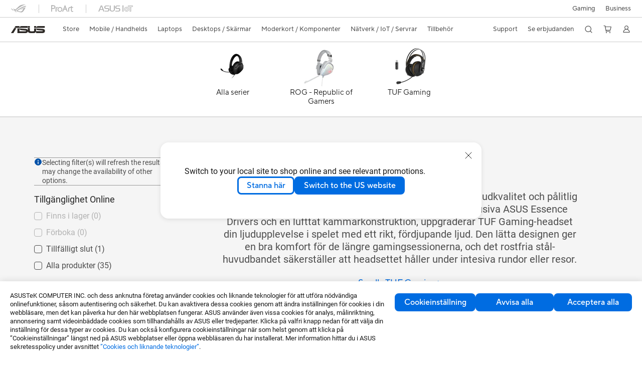

--- FILE ---
content_type: text/html; charset=utf-8
request_url: https://www.asus.com/se/accessories/headsets-and-audio/tuf-gaming/
body_size: 52468
content:
<!doctype html>
<html data-n-head-ssr dir="ltr" lang="sv-se" data-n-head="%7B%22dir%22:%7B%22ssr%22:%22ltr%22%7D,%22lang%22:%7B%22ssr%22:%22sv-se%22%7D%7D">
  <head >
    <title>TUF Gaming｜Headset och ljud｜ASUS Sverige</title><meta data-n-head="ssr" charset="utf-8"><meta data-n-head="ssr" name="viewport" content="width=device-width, initial-scale=1, maximum-scale=5.0"><meta data-n-head="ssr" data-hid="description" name="description" content="TUF Gaming-headsets är utformat för leverera en otrolig ljudkvalitet och pålitlig hållbarhet. Med on-board 7.1 virtuellt surroundljud, exklusiva ASUS Essence Drivers och en lufttät kammarkonstruktion, uppgraderar TUF Gaming-headset din ljudupplevelse i spelet med ett rikt, fördjupande ljud. Den lätta designen ger en bra komfort för de längre gamingsessionerna, och det rostfria stål-huvudbandet säkerställer att headsettet håller under intesiva rundor eller resor."><meta data-n-head="ssr" data-hid="og:title" property="og:title" content="TUF Gaming｜Headset och ljud｜ASUS Sverige"><meta data-n-head="ssr" data-hid="og:type" property="og:type" content="website"><meta data-n-head="ssr" data-hid="og:site_name" property="og:site_name" content="ASUS Sverige"><meta data-n-head="ssr" data-hid="og:description" property="og:description" content="TUF Gaming-headsets är utformat för leverera en otrolig ljudkvalitet och pålitlig hållbarhet. Med on-board 7.1 virtuellt surroundljud, exklusiva ASUS Essence Drivers och en lufttät kammarkonstruktion, uppgraderar TUF Gaming-headset din ljudupplevelse i spelet med ett rikt, fördjupande ljud. Den lätta designen ger en bra komfort för de längre gamingsessionerna, och det rostfria stål-huvudbandet säkerställer att headsettet håller under intesiva rundor eller resor."><meta data-n-head="ssr" data-hid="og:url" property="og:url" content="https://www.asus.com/se/accessories/headsets-and-audio/tuf-gaming/"><meta data-n-head="ssr" data-hid="og:image" property="og:image" content="https://www.asus.com/media/Odin/Websites/global/Series/148.png"><meta data-n-head="ssr" data-hid="twitter:title" property="twitter:title" content="TUF Gaming｜Headset och ljud｜ASUS Sverige"><meta data-n-head="ssr" data-hid="twitter:site" property="twitter:site" content="@ASUS"><meta data-n-head="ssr" data-hid="twitter:description" property="twitter:description" content="TUF Gaming-headsets är utformat för leverera en otrolig ljudkvalitet och pålitlig hållbarhet. Med on-board 7.1 virtuellt surroundljud, exklusiva ASUS Essence Drivers och en lufttät kammarkonstruktion, uppgraderar TUF Gaming-headset din ljudupplevelse i spelet med ett rikt, fördjupande ljud. Den lätta designen ger en bra komfort för de längre gamingsessionerna, och det rostfria stål-huvudbandet säkerställer att headsettet håller under intesiva rundor eller resor."><meta data-n-head="ssr" data-hid="twitter:card" property="twitter:card" content="summary_large_image"><meta data-n-head="ssr" data-hid="twitter:image" property="twitter:image" content=""><link data-n-head="ssr" rel="icon" type="image/x-icon" href="/new_asus_ico_256x256.png"><link data-n-head="ssr" rel="alternate" hreflang="" href="https://www.asus.com/latin/accessories/headsets-and-audio/tuf-gaming/"><link data-n-head="ssr" rel="alternate" hreflang="" href="https://www.asus.com/africa-fr/accessories/headsets-and-audio/tuf-gaming/"><link data-n-head="ssr" rel="alternate" hreflang="" href="https://www.asus.com/hr/accessories/headsets-and-audio/tuf-gaming/"><link data-n-head="ssr" rel="alternate" hreflang="ar-EG" href="https://www.asus.com/eg/accessories/headsets-and-audio/tuf-gaming/"><link data-n-head="ssr" rel="alternate" hreflang="bg-BG" href="https://www.asus.com/bg/accessories/headsets-and-audio/tuf-gaming/"><link data-n-head="ssr" rel="alternate" hreflang="cs-CZ" href="https://www.asus.com/cz/accessories/headsets-and-audio/tuf-gaming/"><link data-n-head="ssr" rel="alternate" hreflang="da-DK" href="https://www.asus.com/dk/accessories/headsets-and-audio/tuf-gaming/"><link data-n-head="ssr" rel="alternate" hreflang="de-CH" href="https://www.asus.com/ch-de/accessories/headsets-and-audio/tuf-gaming/"><link data-n-head="ssr" rel="alternate" hreflang="de-DE" href="https://www.asus.com/de/accessories/headsets-and-audio/tuf-gaming/"><link data-n-head="ssr" rel="alternate" hreflang="el-GR" href="https://www.asus.com/gr/accessories/headsets-and-audio/tuf-gaming/"><link data-n-head="ssr" rel="alternate" hreflang="en" href="https://www.asus.com/accessories/headsets-and-audio/tuf-gaming/"><link data-n-head="ssr" rel="alternate" hreflang="en-AU" href="https://www.asus.com/au/accessories/headsets-and-audio/tuf-gaming/"><link data-n-head="ssr" rel="alternate" hreflang="en-BD" href="https://www.asus.com/bd/accessories/headsets-and-audio/tuf-gaming/"><link data-n-head="ssr" rel="alternate" hreflang="en-CA" href="https://www.asus.com/ca-en/accessories/headsets-and-audio/tuf-gaming/"><link data-n-head="ssr" rel="alternate" hreflang="en-CH" href="https://www.asus.com/ch-en/accessories/headsets-and-audio/tuf-gaming/"><link data-n-head="ssr" rel="alternate" hreflang="en-EE" href="https://www.asus.com/bt/accessories/headsets-and-audio/tuf-gaming/"><link data-n-head="ssr" rel="alternate" hreflang="en-eg" href="https://www.asus.com/eg-en/accessories/headsets-and-audio/tuf-gaming/"><link data-n-head="ssr" rel="alternate" hreflang="en-GB" href="https://www.asus.com/uk/accessories/headsets-and-audio/tuf-gaming/"><link data-n-head="ssr" rel="alternate" hreflang="en-GR" href="https://www.asus.com/gr-en/accessories/headsets-and-audio/tuf-gaming/"><link data-n-head="ssr" rel="alternate" hreflang="en-HK" href="https://www.asus.com/hk-en/accessories/headsets-and-audio/tuf-gaming/"><link data-n-head="ssr" rel="alternate" hreflang="en-IN" href="https://www.asus.com/in/accessories/headsets-and-audio/tuf-gaming/"><link data-n-head="ssr" rel="alternate" hreflang="en-LK" href="https://www.asus.com/lk/accessories/headsets-and-audio/tuf-gaming/"><link data-n-head="ssr" rel="alternate" hreflang="en-LT" href="https://www.asus.com/bt/accessories/headsets-and-audio/tuf-gaming/"><link data-n-head="ssr" rel="alternate" hreflang="en-LV" href="https://www.asus.com/bt/accessories/headsets-and-audio/tuf-gaming/"><link data-n-head="ssr" rel="alternate" hreflang="en-MY" href="https://www.asus.com/my/accessories/headsets-and-audio/tuf-gaming/"><link data-n-head="ssr" rel="alternate" hreflang="en-NZ" href="https://www.asus.com/nz/accessories/headsets-and-audio/tuf-gaming/"><link data-n-head="ssr" rel="alternate" hreflang="en-PH" href="https://www.asus.com/ph/accessories/headsets-and-audio/tuf-gaming/"><link data-n-head="ssr" rel="alternate" hreflang="en-PK" href="https://www.asus.com/pk/accessories/headsets-and-audio/tuf-gaming/"><link data-n-head="ssr" rel="alternate" hreflang="en-RS" href="https://www.asus.com/rs-en/accessories/headsets-and-audio/tuf-gaming/"><link data-n-head="ssr" rel="alternate" hreflang="en-SG" href="https://www.asus.com/sg/accessories/headsets-and-audio/tuf-gaming/"><link data-n-head="ssr" rel="alternate" hreflang="en-US" href="https://www.asus.com/us/accessories/headsets-and-audio/tuf-gaming/"><link data-n-head="ssr" rel="alternate" hreflang="es-ES" href="https://www.asus.com/es/accessories/headsets-and-audio/tuf-gaming/"><link data-n-head="ssr" rel="alternate" hreflang="es-MX" href="https://www.asus.com/mx/accessories/headsets-and-audio/tuf-gaming/"><link data-n-head="ssr" rel="alternate" hreflang="fi-FI" href="https://www.asus.com/fi/accessories/headsets-and-audio/tuf-gaming/"><link data-n-head="ssr" rel="alternate" hreflang="fr-BE" href="https://www.asus.com/be-fr/accessories/headsets-and-audio/tuf-gaming/"><link data-n-head="ssr" rel="alternate" hreflang="fr-CA" href="https://www.asus.com/ca-fr/accessories/headsets-and-audio/tuf-gaming/"><link data-n-head="ssr" rel="alternate" hreflang="fr-CH" href="https://www.asus.com/ch-fr/accessories/headsets-and-audio/tuf-gaming/"><link data-n-head="ssr" rel="alternate" hreflang="fr-FR" href="https://www.asus.com/fr/accessories/headsets-and-audio/tuf-gaming/"><link data-n-head="ssr" rel="alternate" hreflang="hu-HU" href="https://www.asus.com/hu/accessories/headsets-and-audio/tuf-gaming/"><link data-n-head="ssr" rel="alternate" hreflang="id-ID" href="https://www.asus.com/id/accessories/headsets-and-audio/tuf-gaming/"><link data-n-head="ssr" rel="alternate" hreflang="it-IT" href="https://www.asus.com/it/accessories/headsets-and-audio/tuf-gaming/"><link data-n-head="ssr" rel="alternate" hreflang="ja-JP" href="https://www.asus.com/jp/accessories/headsets-and-audio/tuf-gaming/"><link data-n-head="ssr" rel="alternate" hreflang="ko-KR" href="https://www.asus.com/kr/accessories/headsets-and-audio/tuf-gaming/"><link data-n-head="ssr" rel="alternate" hreflang="nl-BE" href="https://www.asus.com/be-nl/accessories/headsets-and-audio/tuf-gaming/"><link data-n-head="ssr" rel="alternate" hreflang="nl-NL" href="https://www.asus.com/nl/accessories/headsets-and-audio/tuf-gaming/"><link data-n-head="ssr" rel="alternate" hreflang="no-NO" href="https://www.asus.com/no/accessories/headsets-and-audio/tuf-gaming/"><link data-n-head="ssr" rel="alternate" hreflang="pl-PL" href="https://www.asus.com/pl/accessories/headsets-and-audio/tuf-gaming/"><link data-n-head="ssr" rel="alternate" hreflang="pt-PT" href="https://www.asus.com/pt/accessories/headsets-and-audio/tuf-gaming/"><link data-n-head="ssr" rel="alternate" hreflang="ro-RO" href="https://www.asus.com/ro/accessories/headsets-and-audio/tuf-gaming/"><link data-n-head="ssr" rel="alternate" hreflang="ru-RU" href="https://www.asus.com/ru/accessories/headsets-and-audio/tuf-gaming/"><link data-n-head="ssr" rel="alternate" hreflang="sk-SK" href="https://www.asus.com/sk/accessories/headsets-and-audio/tuf-gaming/"><link data-n-head="ssr" rel="alternate" hreflang="sl-si" href="https://www.asus.com/si/accessories/headsets-and-audio/tuf-gaming/"><link data-n-head="ssr" rel="alternate" hreflang="sr-RS" href="https://www.asus.com/rs/accessories/headsets-and-audio/tuf-gaming/"><link data-n-head="ssr" rel="alternate" hreflang="sv-SE" href="https://www.asus.com/se/accessories/headsets-and-audio/tuf-gaming/"><link data-n-head="ssr" rel="alternate" hreflang="tr-TR" href="https://www.asus.com/tr/accessories/headsets-and-audio/tuf-gaming/"><link data-n-head="ssr" rel="alternate" hreflang="uk-UA" href="https://www.asus.com/ua-ua/accessories/headsets-and-audio/tuf-gaming/"><link data-n-head="ssr" rel="alternate" hreflang="vi-VN" href="https://www.asus.com/vn/accessories/headsets-and-audio/tuf-gaming/"><link data-n-head="ssr" rel="alternate" hreflang="zh-CN" href="https://www.asus.com.cn/accessories/headsets-and-audio/tuf-gaming/"><link data-n-head="ssr" rel="alternate" hreflang="zh-TW" href="https://www.asus.com/tw/accessories/headsets-and-audio/tuf-gaming/"><link data-n-head="ssr" rel="canonical" href="https://www.asus.com/se/accessories/headsets-and-audio/tuf-gaming/"><script data-n-head="ssr" src="" async></script><script data-n-head="ssr" src="" async></script><script data-n-head="ssr" type="text/javascript">(function (w, d, s, l, i) {
          w[l] = w[l] || [];
          w[l].push({'gtm.start': new Date().getTime(), event: 'gtm.js' });
          var f = d.getElementsByTagName(s)[0],
          j = d.createElement(s),
          dl = l != "dataLayer" ? "&l=" + l : "";
          j.defer = true;
          j.src = "https://www.googletagmanager.com/gtm.js?id=" + i + dl;
          f.parentNode.insertBefore(j, f);
          })(window, document, "script", "dataLayer", "GTM-NJRLM8");
          </script><script data-n-head="ssr" type="text/javascript" src="/nuxtStatic/js/jquery.min.js"></script><script data-n-head="ssr" type="text/javascript">window.AsusAPIConfig = {"system":"asus","websitePath":"se","theme":"asus","campaignId":"9f66f36a-32c8-454b-b4fb-b3c9b35f04b1","showHeaderPopUp":true}; </script><script data-n-head="ssr" type="text/javascript" src="https://dlcdnimgs.asus.com/vendor/subscribe-form/js/subscribeform.min.js"></script><script data-n-head="ssr" type="text/javascript" src="https://dlcdnimgs.asus.com/vendor/public/fonts/js/roboto.js" async></script><script data-n-head="ssr" data-hid="nuxt-jsonld-33760029" type="application/ld+json">
[
  {
    "@context": "https://schema.org",
    "@type": "BreadcrumbList",
    "itemListElement": [
      {
        "@type": "ListItem",
        "position": 1,
        "name": "Tillbehör",
        "item": ""
      },
      {
        "@type": "ListItem",
        "position": 2,
        "name": "Headset och ljud",
        "item": ""
      },
      {
        "@type": "ListItem",
        "position": 3,
        "name": "TUF Gaming",
        "item": "https://www.asus.com/se/accessories/headsets-and-audio/tuf-gaming/"
      }
    ]
  }
]
</script><link rel="stylesheet" href="/_nuxt/d03fa0112.css"><link rel="stylesheet" href="/_nuxt/9d2290112.css"><link rel="stylesheet" href="/_nuxt/f95560112.css"><link rel="stylesheet" href="/_nuxt/fc3c10112.css"><link rel="stylesheet" href="/_nuxt/926730112.css"><link rel="stylesheet" href="/_nuxt/733210112.css"><link rel="stylesheet" href="/_nuxt/69fbe0112.css"><link rel="stylesheet" href="/_nuxt/6670d0112.css"><link rel="stylesheet" href="/_nuxt/411ce0112.css"><link rel="stylesheet" href="/_nuxt/d14410112.css"><link rel="stylesheet" href="/_nuxt/1b94b0112.css"><link rel="stylesheet" href="/_nuxt/4dd1c0112.css"><link rel="stylesheet" href="/_nuxt/820470112.css">
  </head>
  <body >
    <div data-server-rendered="true" id="__nuxt"><!----><div id="__layout"><div id="_defaultWrapper"><noscript><iframe src="//www.googletagmanager.com/ns.html?id=GTM-NJRLM8" height="0" width="0" style="display:none;visibility:hidden"></iframe></noscript> <div role="navigation" id="OfficialHeaderWrapper" lang="sv-se" class="headerExternal asusOfficialHeader Header__headerWrapper__2E1QH" style="--space-width:0px;"><div id="wrapperDesktop" class="Header__wrapperDesktop__h6Pb2 Header__themeWhite__1yGlc"><div class="Header__accessibilitTool__21iRj"><button tabindex="0" aria-label="Hoppa till innehåll" class="Header__skipToContent__2ar4U">
        Hoppa till innehåll
      </button> <a tabindex="0" href="https://www.asus.com/se/content/Accessibility-Policy/" class="Header__accessibilityHelp__3yDRu">
        Hjälp med tillgänglighet
      </a></div> <div id="headerLayerOne" class="Header__headerLayerOne__xBqqu"><div class="Header__headerLayerOneContainer__2nUEJ Header__themeWhite__1yGlc"><div class="Header__topLeftMenu__iiqYG Header__themeWhite__1yGlc"><div class="Header__imageContainer__2KPMI Header__themeWhite__1yGlc Header__firstItem__3aTuO"><a href="https://rog.asus.com/se" target="_blank" rel="" class="Header__logo__22hjG"><img src="https://www.asus.com/media/Odin/images/header/ROG_normal.svg" alt="ROG" class="Header__defaultImage__1kdR0"> <img src="https://www.asus.com/media/Odin/images/header/ROG_hover.svg" alt="ROG" class="Header__hoverImage__1OOKy"></a></div><div class="Header__imageContainer__2KPMI Header__themeWhite__1yGlc"><a href="https://www.asus.com/se/ProArt/" target="_Self" rel="" class="Header__logo__22hjG"><img src="https://www.asus.com/media/Odin/images/header/ProArt_normal.svg" alt="Kreatörer" class="Header__defaultImage__1kdR0"> <img src="https://www.asus.com/media/Odin/images/header/ProArt_hover.svg" alt="Kreatörer" class="Header__hoverImage__1OOKy"></a></div><div class="Header__imageContainer__2KPMI Header__themeWhite__1yGlc"><a href="https://iot.asus.com/" target="_blank" rel="" class="Header__logo__22hjG"><img src="https://www.asus.com/media/Odin/images/header/IoT_normal.svg" alt="AIoT" class="Header__defaultImage__1kdR0"> <img src="https://www.asus.com/media/Odin/images/header/IoT_hover.svg" alt="AIoT" class="Header__hoverImage__1OOKy"></a></div></div> <div class="Header__topRightMenu__2ix8W Header__themeWhite__1yGlc"><div tabindex="0" role="button" aria-haspopup="true" aria-expanded="false" class="Header__themeWhite__1yGlc Header__topRightMenuItem__1W7va"><div><span class="Header__textContainer__1zgYq">
                  Gaming
                </span> <!----></div></div><div class="Header__themeWhite__1yGlc Header__topRightMenuItem__1W7va"><div><a href="https://www.asus.com/se/Business/" target="_Self" rel="" class="Header__textContainer__1zgYq">
                  Business
                </a></div></div></div></div></div> <div class="Header__headerBar__1csGL Header__themeWhite__1yGlc"><div tabindex="0" role="button" aria-label="menu open button" class="Header__menuOpenBtn__1uNJE Header__themeWhite__1yGlc"></div> <div class="Header__asusLogoContainer__18Tvl"><div role="link" tabindex="0" aria-label="ASUS Official Site Homepage" class="Header__asusLogo__3kBbE Header__themeWhite__1yGlc"></div></div> <div class="Header__searchAndCart__3PK6X"><div aria-label="Search" role="button" tabindex="0" class="Header__item__zmemY Header__search__2Wbxu Header__themeWhite__1yGlc"></div> <div class="Header__item__zmemY Header__cart__3QTk- Header__themeWhite__1yGlc"><div tabindex="0" aria-label="Cart, 0 item(s)" role="button" class="headerCartIcon Header__miniCartIcon__2vSJF Header__themeWhite__1yGlc"></div> <!----> <div role="dialog" aria-modal="true" id="memberFeaturefloatMobile" class="miniCart HeaderMiniCart__memberFeaturefloat__3dsKZ HeaderMiniCart__miniCartEmpty__gVZoG" style="display:none;"><div class="miniCartTab HeaderMiniCart__memberFeaturefloatBox__RvlMT HeaderMiniCart__miniCartEmpty__gVZoG"><div class="HeaderMiniCart__CarNoItem__26BKj">Du har inga produkter i din kundvagn.</div> <a href="https://www.asus.com/se/store/" aria-label="Shop on ASUS store" class="HeaderMiniCart__CarNoItemUrl__3jQKL">
      Shop on ASUS store
    </a></div> <!----> <div class="HeaderMiniCart__closeCartMenu__chGTj"><div tabindex="0" role="button" aria-label="close mini cart menu" class="canTabFocus HeaderMiniCart__touchRange__3y3we"></div> <svg width="16" height="16" viewBox="0 0 16 16" fill="none" xmlns="http://www.w3.org/2000/svg" svg-inline role="presentation" focusable="false" tabindex="-1" class="svg-icon"><path d="M14 2L2 14M2 2l12 12" stroke="#666" stroke-linecap="round"></path></svg></div></div></div></div></div> <div class="HeaderSearchDropDownMenu__wrapperSearchDropDownMenu__31mT8"><div class="HeaderSearchDropDownMenu__headerSearchDropDownMenu__TfL4d"><div class="HeaderSearchDropDownMenu__innerWeaper__1jtC7" style="display:none;"><div class="HeaderSearchDropDownMenu__searchInputContainerBox__3Baaj"><div class="HeaderSearchDropDownMenu__searchInputContainer__2NlT1"><!----> <input type="text" maxlength="250" role="combobox" aria-label="Sök på ASUS.com" aria-autocomplete="list" aria-owns="Quick links suggestion" aria-expanded="false" placeholder="Sök på ASUS.com" value="" class="HeaderSearchDropDownMenu__searchInput__2r0So HeaderSearchDropDownMenu__noKeyWord__1MjlB"> <div tabindex="0" role="button" aria-label="Clear search term" class="HeaderSearchDropDownMenu__closeSearchIcon__31ILF" style="display:none;"><svg width="24" height="24" viewBox="0 0 24 24" fill="none" xmlns="http://www.w3.org/2000/svg" svg-inline role="presentation" focusable="false" tabindex="-1"><path d="M18 6L6 18M6 6l12 12" stroke="#181818" stroke-linecap="round"></path></svg></div></div> <!----></div> <!----></div> <div class="HeaderSearchDropDownMenu__overlayer__3nIPD"></div></div></div> <div class="Header__windowMask__39j-5"></div> <div class="Header__headerLayerTwo__115Eu"><div class="Header__headerLayerTwoContainer__2nAz4"><div class="Header__asusLogoContainer__18Tvl"><div role="link" tabindex="0" aria-label="ASUS Official Site Homepage" class="Header__asusLogo__3kBbE Header__themeWhite__1yGlc"></div></div> <div class="Header__spaceForAsusLogo__1k1A-"></div> <div class="Header__sideMenuClose__CrXWr"><div tabindex="-1" aria-label="menu close button" aria-hidden="true" class="Header__closeBtn__2npQc Header__themeWhite__1yGlc"></div></div> <div class="Header__navContainer__beKIL"><nav aria-label="Navigation" class="mainNavigationList Header__mainNavigationList__2LD5y"><!----> <div class="Header__menuOuter__xBkro"><div id="storeMenu" tabindex="0" role="button" aria-haspopup="menu" aria-expanded="false" aria-label="ASUS Store" class="mainNavigationItem Header__mainNavigationItem__26BOR Header__storeMenuItem__3xWUL Header__themeWhite__1yGlc"><span>
                    Store
                  </span> <!----></div> <!----></div> <div id="spaceStoreMenu" class="Header__spaceForMenuItem__14d_b"></div> <!----> <!----> <div tabindex="0" role="button" aria-haspopup="menu" aria-expanded="false" class="mainNavigationItem Header__mainNavigationItem__26BOR Header__themeWhite__1yGlc"><span>
                  Mobile / Handhelds
                </span> <span class="Header__toggleBtn__22kb_ Header__openBtn__3InIG"></span></div> <div class="Header__spaceForMenuItem__14d_b"></div> <!----><div tabindex="0" role="button" aria-haspopup="menu" aria-expanded="false" class="mainNavigationItem Header__mainNavigationItem__26BOR Header__themeWhite__1yGlc"><span>
                  Laptops
                </span> <span class="Header__toggleBtn__22kb_ Header__openBtn__3InIG"></span></div> <div class="Header__spaceForMenuItem__14d_b"></div> <!----><div tabindex="0" role="button" aria-haspopup="menu" aria-expanded="false" class="mainNavigationItem Header__mainNavigationItem__26BOR Header__themeWhite__1yGlc"><span>
                  Desktops / Skärmar
                </span> <span class="Header__toggleBtn__22kb_ Header__openBtn__3InIG"></span></div> <div class="Header__spaceForMenuItem__14d_b"></div> <!----><div tabindex="0" role="button" aria-haspopup="menu" aria-expanded="false" class="mainNavigationItem Header__mainNavigationItem__26BOR Header__themeWhite__1yGlc"><span>
                  Moderkort / Komponenter
                </span> <span class="Header__toggleBtn__22kb_ Header__openBtn__3InIG"></span></div> <div class="Header__spaceForMenuItem__14d_b"></div> <!----><div tabindex="0" role="button" aria-haspopup="menu" aria-expanded="false" class="mainNavigationItem Header__mainNavigationItem__26BOR Header__themeWhite__1yGlc"><span>
                  Nätverk / IoT / Servrar
                </span> <span class="Header__toggleBtn__22kb_ Header__openBtn__3InIG"></span></div> <div class="Header__spaceForMenuItem__14d_b"></div> <!----><div tabindex="0" role="button" aria-haspopup="menu" aria-expanded="false" class="mainNavigationItem Header__mainNavigationItem__26BOR Header__themeWhite__1yGlc"><span>
                  Tillbehör
                </span> <span class="Header__toggleBtn__22kb_ Header__openBtn__3InIG"></span></div> <div class="Header__spaceForMenuItem__14d_b"></div> <!----> <div class="Header__sideMenuContentSection__2UXUJ"><div class="Header__item__zmemY"><div tabindex="0" aria-expanded="false" class="Header__levelOneList__1pHn3">
                      Support
                      <span class="Header__toggleBtn__22kb_ Header__openBtn__3InIG Header__show__14ec2"></span> <span class="Header__toggleBtn__22kb_ Header__collapseBtn__-yBN9"></span></div> <div class="Header__levelTwoListBox__1rdVc" style="display:none;"><a href="https://www.asus.com/se/support/premium_care/" tabindex="-1" target="_Blank" rel="" class="Header__levelTwoList__oZVZ2">
                      ASUS Premium Care
                    </a><a href="https://www.asus.com/se/microsite/asus-education-program/" tabindex="-1" target="_Blank" rel="" class="Header__levelTwoList__oZVZ2">
                      ASUS Education
                    </a><a href="https://www.asus.com/se/support/" tabindex="-1" target="_Blank" rel="" class="Header__levelTwoList__oZVZ2">
                      Support
                    </a><a href="https://zentalk.asus.com/" tabindex="-1" target="_Blank" rel="" class="Header__levelTwoList__oZVZ2">
                      ZenTalk
                    </a><a href="https://estore.asus.com/se/shopping-faqs" tabindex="-1" target="_Self" rel="" class="Header__levelTwoList__oZVZ2">
                      Vanliga frågor
                    </a><a href="https://www.asus.com/se/support/Download-Center/" tabindex="-1" target="_Self" rel="" class="Header__levelTwoList__oZVZ2">
                      Drivers and manuals
                    </a><a href="https://www.asus.com/se/support/MyASUS-deeplink/" tabindex="-1" target="_Self" rel="" class="Header__levelTwoList__oZVZ2">
                      MyASUS
                    </a></div></div><div class="Header__item__zmemY"><div tabindex="0" aria-expanded="false" class="Header__levelOneList__1pHn3">
                      Se erbjudanden
                      <span class="Header__toggleBtn__22kb_ Header__openBtn__3InIG Header__show__14ec2"></span> <span class="Header__toggleBtn__22kb_ Header__collapseBtn__-yBN9"></span></div> <div class="Header__levelTwoListBox__1rdVc" style="display:none;"><a href="https://www.asus.com/se/deals/laptops/" tabindex="-1" target="_Self" rel="" class="Header__levelTwoList__oZVZ2">
                      Erbjudanden
                    </a><a href="https://www.asus.com/se/store/laptops/" tabindex="-1" target="_Self" rel="" class="Header__levelTwoList__oZVZ2">
                      Nyheter
                    </a><a href="https://www.asus.com/se/laptops/for-home/all-series/filter?Spec=126640" tabindex="-1" target="_Self" rel="" class="Header__levelTwoList__oZVZ2">
                      Laptops
                    </a><a href="https://www.asus.com/se/laptops/for-gaming/all-series/filter?Spec=126644" tabindex="-1" target="_Self" rel="" class="Header__levelTwoList__oZVZ2">
                      Gaming
                    </a><a href="https://www.asus.com/se/mobile/phones/all-series/filter?Spec=126636" tabindex="-1" target="_Self" rel="" class="Header__levelTwoList__oZVZ2">
                      Mobil
                    </a><a href="https://www.asus.com/se/accessories/apparel-bags-and-gear/rog--republic-of-gamers/filter?Series=ROG--Republic-of-Gamers&amp;Spec=126627" tabindex="-1" target="_Self" rel="" class="Header__levelTwoList__oZVZ2">
                      Kläder och väskor
                    </a><a href="https://www.asus.com/se/microsite/asus-education-program/" tabindex="-1" target="_Self" rel="" class="Header__levelTwoList__oZVZ2">
                      Education Store
                    </a><a href="https://special-offers.asus.com/se/epp/introduction/" tabindex="-1" target="_Blank" rel="" class="Header__levelTwoList__oZVZ2">
                      EPP
                    </a><a href="https://www.asus.com/se/accessories/adapters-and-chargers/all-series/filter?Spec=126629" tabindex="-1" target="_Self" rel="" class="Header__levelTwoList__oZVZ2">
                      Adaptrar och laddare
                    </a></div></div> <div class="Header__item__zmemY"><div tabindex="0" role="button" aria-label="Member Account" aria-expanded="false" class="Header__levelOneList__1pHn3 Header__member__1MdQw Header__themeWhite__1yGlc">
                  My Account
                  <span class="Header__toggleBtn__22kb_ Header__openBtn__3InIG Header__show__14ec2"></span> <span class="Header__toggleBtn__22kb_ Header__collapseBtn__-yBN9"></span></div> <!----></div></div> <div class="Header__sideMenuContentSection__2UXUJ"><div class="Header__item__zmemY"><div tabindex="0" role="button" aria-expanded="false" class="Header__levelOneList__1pHn3">
                      Gaming
                      <span class="Header__toggleBtn__22kb_ Header__openBtn__3InIG Header__show__14ec2"></span> <span class="Header__toggleBtn__22kb_ Header__collapseBtn__-yBN9"></span></div> <div class="Header__levelTwoListBox__1rdVc" style="display:none;"><a href="https://rog.asus.com/se" tabindex="-1" target="_Blank" rel="" class="Header__levelTwoList__oZVZ2">
                      ROG - Republic of Gamers
                    </a><a href="https://www.asus.com/campaign/tuf-gaming/se/" tabindex="-1" target="_Blank" rel="" class="Header__levelTwoList__oZVZ2">
                      TUF Gaming
                    </a></div></div><div class="Header__item__zmemY"><div tabindex="0" role="button" aria-expanded="false" class="Header__levelOneList__1pHn3"><a href="https://www.asus.com/se/Business/" target="_Self" rel="">
                        Business
                      </a></div> <div class="Header__levelTwoListBox__1rdVc" style="display:none;"></div></div> <div class="Header__item__zmemY"><a href="https://rog.asus.com/se" target="_Blank" rel=""><div class="Header__levelOneList__1pHn3"><img src="https://www.asus.com/media/Odin/images/header/ROG_hover.svg" alt="ROG" class="Header__defaultImage__1kdR0"></div></a></div><div class="Header__item__zmemY"><a href="https://www.asus.com/se/ProArt/" target="_Self" rel=""><div class="Header__levelOneList__1pHn3"><img src="https://www.asus.com/media/Odin/images/header/ProArt_hover.svg" alt="Kreatörer" class="Header__defaultImage__1kdR0"></div></a></div><div class="Header__item__zmemY"><a href="https://iot.asus.com/" target="" rel=""><div class="Header__levelOneList__1pHn3"><img src="https://www.asus.com/media/Odin/images/header/IoT_hover.svg" alt="AIoT" class="Header__defaultImage__1kdR0"></div></a></div></div> <div class="Header__sideMenuMobileSpace__WoCC_"></div></nav> <div class="Header__subNavigationList__1Wmem"><div tabindex="0" role="button" aria-haspopup="true" aria-expanded="false" class="Header__secondRightMenuItem__nevQN Header__themeWhite__1yGlc Header__hasBottomLine__2D8OJ"><div class="Header__inlineFlex__1Jk6H"><span>
                      Support
                    </span> <!----></div></div> <div class="Header__spaceForMenuItem__14d_b"></div><div tabindex="0" role="button" aria-haspopup="true" aria-expanded="false" class="Header__secondRightMenuItem__nevQN Header__themeWhite__1yGlc Header__hasBottomLine__2D8OJ"><div class="Header__inlineFlex__1Jk6H"><span>
                      Se erbjudanden
                    </span> <!----></div></div> <div class="Header__spaceForMenuItem__14d_b"></div> <div tabindex="0" aria-label="Search" role="button" aria-expanded="false" class="headerIcon Header__searchAndMemberFeatureItem__OxZtB Header__search__2Wbxu Header__themeWhite__1yGlc"></div> <div class="Header__spaceForMenuItem__14d_b"></div> <div tabindex="0" aria-label="Cart, 0 item(s)" role="button" aria-expanded="false" class="headerCartIcon Header__searchAndMemberFeatureItem__OxZtB Header__cart__3QTk- Header__themeWhite__1yGlc"><div class="Header__miniCartIcon__2vSJF Header__themeWhite__1yGlc"></div> <!----> <div role="dialog" aria-modal="true" id="memberFeaturefloat" class="miniCart HeaderMiniCart__memberFeaturefloat__3dsKZ HeaderMiniCart__miniCartEmpty__gVZoG" style="display:none;"><div class="miniCartTab HeaderMiniCart__memberFeaturefloatBox__RvlMT HeaderMiniCart__miniCartEmpty__gVZoG"><div class="HeaderMiniCart__CarNoItem__26BKj">Du har inga produkter i din kundvagn.</div> <a href="https://www.asus.com/se/store/" aria-label="Shop on ASUS store" class="HeaderMiniCart__CarNoItemUrl__3jQKL">
      Shop on ASUS store
    </a></div> <!----> <div class="HeaderMiniCart__closeCartMenu__chGTj"><div tabindex="0" role="button" aria-label="close mini cart menu" class="canTabFocus HeaderMiniCart__touchRange__3y3we"></div> <svg width="16" height="16" viewBox="0 0 16 16" fill="none" xmlns="http://www.w3.org/2000/svg" svg-inline role="presentation" focusable="false" tabindex="-1" class="svg-icon"><path d="M14 2L2 14M2 2l12 12" stroke="#666" stroke-linecap="round"></path></svg></div></div></div> <div class="Header__spaceForMenuItem__14d_b"></div> <div tabindex="0" aria-label="Member Account" role="button" aria-expanded="false" class="headerIcon Header__searchAndMemberFeatureItem__OxZtB Header__member__1MdQw Header__themeWhite__1yGlc"><!----></div></div></div></div></div> <div></div></div> <!----></div> <div role="main"><div><div id="skipContentFocus" class="LevelTwoSeriesPage__wrapper__3zn7x"><div class="popup__wrapper__2FNrG" style="z-index:12001;display:none;"><div class="popup__popUpBg__DRZyO"><div class="popup__popUp__2CkQf"><svg width="16" height="16" viewBox="0 0 16 16" fill="none" xmlns="http://www.w3.org/2000/svg" svg-inline role="presentation" focusable="false" tabindex="-1" class="svg-icon" style="display:none;"><path d="M14 2L2 14M2 2l12 12" stroke="#666" stroke-linecap="round"></path></svg> <!----> <div class="popup__popUpBody__2s7WC"><div class="popup__seeMoreMask__3uyoq" style="display:none;"></div> <div class="popup__container__3XVNx"><div class="popup__content__28Bb1"><div></div> <div></div> <div></div></div></div></div> <div class="popup__popUpBtn__2qg6T"><div tabindex="0" aria-label="No" class="popup__cancelBtn__2S3pr">
          
        </div> <a href="#" data-theme="Blue60" target="_self" rel="" aria-label="Yes" role="button" tabindex="0" class="SolidButton__normal__3XdQd SolidButton__btn__1NmTw popup__blueButton__1STO8"><span class="SolidButton__btnText__GZc-q">
          
        </span></a></div></div></div></div> <!----> <!----> <div id="tabBar" class="TabBar__tabsLayout__hwS0w TabBar__seriesTab__366P-"><div class="TabBar__IconTabsMenu___7CYx"><div class="TabBar__IconTabsBox__x7_M2"><div class="TabBar__IconTabsList__m4O-v"><a aria-label="Alla serier" href="https://www.asus.com/se/accessories/headsets-and-audio/All-series" class="TabBar__IconTabsListDiv__2cspA"><div class="TabBar__listDivImg__1wCCK"><picture><!----> <!----> <!----> <source type="image/webp" srcset="https://www.asus.com/media/Odin/Websites/se/ProductLine/20200827030756/P_setting_xxx_0_90_end_80.png?webp"> <img src="https://www.asus.com/media/Odin/Websites/se/ProductLine/20200827030756/P_setting_xxx_0_90_end_80.png" alt="Alla serier"></picture></div> <div class="TabBar__listDivTitle__ZYkHP">
      Alla serier
     </div> <div class="TabBar__listDivSubTitle__34Ndn">
       
     </div> <div class="TabBar__IconTabsIndicatorLine__3XZzW"></div></a><a aria-label="ROG - Republic of Gamers" href="https://www.asus.com/se/accessories/headsets-and-audio/ROG--Republic-of-Gamers" class="TabBar__IconTabsListDiv__2cspA"><div class="TabBar__listDivImg__1wCCK"><picture><!----> <!----> <!----> <source type="image/webp" srcset="https://www.asus.com/media/Odin/Websites/se/ProductLine/20200827030829/P_setting_xxx_0_90_end_80.png?webp"> <img src="https://www.asus.com/media/Odin/Websites/se/ProductLine/20200827030829/P_setting_xxx_0_90_end_80.png" alt="ROG - Republic of Gamers"></picture></div> <div class="TabBar__listDivTitle__ZYkHP">
      ROG - Republic of Gamers
     </div> <div class="TabBar__listDivSubTitle__34Ndn">
       
     </div> <div class="TabBar__IconTabsIndicatorLine__3XZzW"></div></a><a aria-label="TUF Gaming" href="https://www.asus.com/se/accessories/headsets-and-audio/TUF-Gaming" class="TabBar__IconTabsListDiv__2cspA"><div class="TabBar__listDivImg__1wCCK"><picture><!----> <!----> <!----> <source type="image/webp" srcset="https://www.asus.com/media/Odin/Websites/global/Series/148/P_setting_xxx_0_90_end_80.png?webp"> <img src="https://www.asus.com/media/Odin/Websites/global/Series/148/P_setting_xxx_0_90_end_80.png" alt="TUF Gaming"></picture></div> <div class="TabBar__listDivTitle__ZYkHP">
      TUF Gaming
     </div> <div class="TabBar__listDivSubTitle__34Ndn">
      
     </div> <div class="TabBar__IconTabsIndicatorLine__3XZzW"></div></a></div></div> <div class="TabBar__IconTabsIndicator__2oaQM"><div class="TabBar__IconTabsIndicatorLineBg__3Sa5X"></div></div> <!----> <div class="TabBar__nextArea__1pShz"><div class="TabBar__next__3unIi"><!----></div></div></div></div> <!----> <div class="LevelTwoSeriesPage__layoutSeries__3csDE"><!----> <div inert="inert" class="LevelTwoSeriesPage__productFilterWrapper__cwV3d"><div class="LevelTwoSeriesPage__productFilter__-7iLA"><div class="LevelTwoSeriesPage__listHeader__2-Mzd"><div class="LevelTwoSeriesPage__headerTitle__1NJXD">Sortera &amp; Filter</div> <div class="LevelTwoSeriesPage__clearAll__2hkra">
            Rensa allt
          </div></div> <div class="LevelTwoSeriesPage__productList__4xq7V"><div class="filterInfo__filterInfo__1wPuH filterInfo__filterInfoNoBottom__UpJLV" style="display:none;"><svg width="16" height="16" viewBox="0 0 16 16" fill="none" xmlns="http://www.w3.org/2000/svg" svg-inline tabindex role="presentation" focusable="false" class="filterInfo__filterInfoIcon__1m8N2"><circle cx="8" cy="8" r="6.5" fill="#0051A8" stroke="#0051A8"></circle><rect x="7.25" y="7" width="1.5" height="5.5" rx=".75" fill="#fff"></rect><rect x="7" y="4" width="2" height="2" rx="1" fill="#fff"></rect></svg> <span>Selecting filter(s) will refresh the results and may change the availability of other options.</span></div> <div class="SeriesFilter__wrapper__2aKT4 SeriesFilter__hasOrder__1iMfr"><div class="SeriesFilter__filterSection__dOwkx"><div role="button" aria-label="Kategori" tabindex="0" aria-expanded="true" aria-controls="" class="SeriesFilter__title__2VI99">
      Kategori
      <img svg-inline src="[data-uri]" alt class="SeriesFilter__toggleIcon__9DTC5 SeriesFilter__collapseIcon__1X9rW"></div> <div class="SeriesFilter__listContainer__1jYq9 SeriesFilter__expand__2b_a8"><div class="SeriesFilter__listContent__a8bOc"><a href="/se/accessories/headsets-and-audio/tuf-gaming/" alt="Trådbundna headset" tabindex="-1" aria-hidden="true" class="SeriesFilter__filterAnchor__23E_e">Trådbundna headset</a> <div class="SeriesFilter__listItem__2a7MM"><div role="checkbox" aria-checked="false" tabindex="0" class="FilterCheckBox__wrapper__2QsXG"><input type="checkbox" aria-hidden="true" tabindex="-1" value="103" class="FilterCheckBox__defaultInput__26Sn0"> <label class="FilterCheckBox__customCheckBox__1mjkE">
            Trådbundna headset
            <span>
              ()
            </span></label></div></div></div><div class="SeriesFilter__listContent__a8bOc"><a href="/se/accessories/headsets-and-audio/tuf-gaming/" alt="Trådlösa headset" tabindex="-1" aria-hidden="true" class="SeriesFilter__filterAnchor__23E_e">Trådlösa headset</a> <div class="SeriesFilter__listItem__2a7MM"><div role="checkbox" aria-checked="false" tabindex="0" class="FilterCheckBox__wrapper__2QsXG"><input type="checkbox" aria-hidden="true" tabindex="-1" value="104" class="FilterCheckBox__defaultInput__26Sn0"> <label class="FilterCheckBox__customCheckBox__1mjkE">
            Trådlösa headset
            <span>
              ()
            </span></label></div></div></div></div></div> <div class="SeriesFilter__filterSection__dOwkx"><div role="button" aria-label="Serie" tabindex="0" aria-expanded="true" aria-controls="" class="SeriesFilter__title__2VI99">
      Serie
      <img svg-inline src="[data-uri]" alt class="SeriesFilter__toggleIcon__9DTC5 SeriesFilter__collapseIcon__1X9rW"></div> <div class="SeriesFilter__listContainer__1jYq9 SeriesFilter__expand__2b_a8"><div class="SeriesFilter__listContent__a8bOc"><a href="/se/accessories/headsets-and-audio/tuf-gaming/" alt="ROG - Republic of Gamers" tabindex="-1" aria-hidden="true" class="SeriesFilter__filterAnchor__23E_e">ROG - Republic of Gamers</a> <div class="SeriesFilter__listItem__2a7MM"><!----> <div role="checkbox" aria-checked="false" tabindex="0" class="FilterCheckBox__wrapper__2QsXG"><input type="checkbox" aria-hidden="true" tabindex="-1" value="147" class="FilterCheckBox__defaultInput__26Sn0"> <label class="FilterCheckBox__customCheckBox__1mjkE">
            ROG - Republic of Gamers
            <span>
              ()
            </span></label></div> <div role="button" aria-label="Minimera" aria-expanded="false" tabindex="-1" data-name="toggleButton" class="SeriesFilter__toggleDiv__1mLGL"><div class="SeriesFilter__touchArea__3Zlt1"></div> <img svg-inline src="[data-uri]" alt class="SeriesFilter__btnHidden__2WNui"></div></div> <!----></div><div class="SeriesFilter__listContent__a8bOc"><a href="/se/accessories/headsets-and-audio/tuf-gaming/" alt="TUF Gaming" tabindex="-1" aria-hidden="true" class="SeriesFilter__filterAnchor__23E_e">TUF Gaming</a> <div class="SeriesFilter__listItem__2a7MM"><!----> <div role="checkbox" aria-checked="false" tabindex="0" class="FilterCheckBox__wrapper__2QsXG"><input type="checkbox" aria-hidden="true" tabindex="-1" value="148" class="FilterCheckBox__defaultInput__26Sn0"> <label class="FilterCheckBox__customCheckBox__1mjkE">
            TUF Gaming
            <span>
              ()
            </span></label></div> <div role="button" aria-label="Minimera" aria-expanded="false" tabindex="-1" data-name="toggleButton" class="SeriesFilter__toggleDiv__1mLGL"><div class="SeriesFilter__touchArea__3Zlt1"></div> <img svg-inline src="[data-uri]" alt class="SeriesFilter__btnHidden__2WNui"></div></div> <!----></div></div></div> <div id="skipContentFocus" class="SeriesFilter__filterSection__dOwkx SeriesFilter__stockItem__3Umju" style="display:;"><div role="button" aria-label="Tillgänglighet Online" aria-expanded="true" aria-controls="" tabindex="0" class="SeriesFilter__title__2VI99">
        Tillgänglighet Online
        <img svg-inline src="[data-uri]" alt class="SeriesFilter__toggleIcon__9DTC5 SeriesFilter__collapseIcon__1X9rW"></div> <div class="SeriesFilter__listContainer__1jYq9 SeriesFilter__expand__2b_a8"><div class="SeriesFilter__listContent__a8bOc"><a href="/se/accessories/headsets-and-audio/tuf-gaming/" alt="Finns i lager" tabindex="-1" aria-hidden="true" class="SeriesFilter__filterAnchor__23E_e">Finns i lager</a> <div class="SeriesFilter__listItem__2a7MM"><!----> <div role="checkbox" aria-checked="false" tabindex="0" class="FilterCheckBox__wrapper__2QsXG"><input type="checkbox" aria-hidden="true" tabindex="-1" value="126625" class="FilterCheckBox__defaultInput__26Sn0"> <label class="FilterCheckBox__customCheckBox__1mjkE">
              Finns i lager
              <span>
                ()
              </span></label></div> <div role="button" aria-label="Minimera" aria-expanded="false" tabindex="-1" data-name="toggleButton" class="SeriesFilter__toggleDiv__1mLGL"><div class="SeriesFilter__touchArea__3Zlt1"></div> <img svg-inline src="[data-uri]" alt class="SeriesFilter__btnHidden__2WNui"></div></div> <!----></div><div class="SeriesFilter__listContent__a8bOc"><a href="/se/accessories/headsets-and-audio/tuf-gaming/" alt="Förboka" tabindex="-1" aria-hidden="true" class="SeriesFilter__filterAnchor__23E_e">Förboka</a> <div class="SeriesFilter__listItem__2a7MM"><!----> <div role="checkbox" aria-checked="false" tabindex="0" class="FilterCheckBox__wrapper__2QsXG"><input type="checkbox" aria-hidden="true" tabindex="-1" value="215771" class="FilterCheckBox__defaultInput__26Sn0"> <label class="FilterCheckBox__customCheckBox__1mjkE">
              Förboka
              <span>
                ()
              </span></label></div> <div role="button" aria-label="Minimera" aria-expanded="false" tabindex="-1" data-name="toggleButton" class="SeriesFilter__toggleDiv__1mLGL"><div class="SeriesFilter__touchArea__3Zlt1"></div> <img svg-inline src="[data-uri]" alt class="SeriesFilter__btnHidden__2WNui"></div></div> <!----></div><div class="SeriesFilter__listContent__a8bOc"><a href="/se/accessories/headsets-and-audio/tuf-gaming/" alt="Tillfälligt slut" tabindex="-1" aria-hidden="true" class="SeriesFilter__filterAnchor__23E_e">Tillfälligt slut</a> <div class="SeriesFilter__listItem__2a7MM"><!----> <div role="checkbox" aria-checked="false" tabindex="0" class="FilterCheckBox__wrapper__2QsXG"><input type="checkbox" aria-hidden="true" tabindex="-1" value="215839" class="FilterCheckBox__defaultInput__26Sn0"> <label class="FilterCheckBox__customCheckBox__1mjkE">
              Tillfälligt slut
              <span>
                ()
              </span></label></div> <div role="button" aria-label="Minimera" aria-expanded="false" tabindex="-1" data-name="toggleButton" class="SeriesFilter__toggleDiv__1mLGL"><div class="SeriesFilter__touchArea__3Zlt1"></div> <img svg-inline src="[data-uri]" alt class="SeriesFilter__btnHidden__2WNui"></div></div> <!----></div><div class="SeriesFilter__listContent__a8bOc"><a href="/se/accessories/headsets-and-audio/tuf-gaming/" alt="Alla produkter" tabindex="-1" aria-hidden="true" class="SeriesFilter__filterAnchor__23E_e">Alla produkter</a> <div class="SeriesFilter__listItem__2a7MM"><!----> <div role="checkbox" aria-checked="false" tabindex="0" class="FilterCheckBox__wrapper__2QsXG"><input type="checkbox" aria-hidden="true" tabindex="-1" value="215907" class="FilterCheckBox__defaultInput__26Sn0"> <label class="FilterCheckBox__customCheckBox__1mjkE">
              Alla produkter
              <span>
                ()
              </span></label></div> <div role="button" aria-label="Minimera" aria-expanded="false" tabindex="-1" data-name="toggleButton" class="SeriesFilter__toggleDiv__1mLGL"><div class="SeriesFilter__touchArea__3Zlt1"></div> <img svg-inline src="[data-uri]" alt class="SeriesFilter__btnHidden__2WNui"></div></div> <!----></div> <!----></div></div><div id="" class="SeriesFilter__filterSection__dOwkx" style="display:;"><div role="button" aria-label="Kanal" aria-expanded="true" aria-controls="" tabindex="0" class="SeriesFilter__title__2VI99">
        Kanal
        <img svg-inline src="[data-uri]" alt class="SeriesFilter__toggleIcon__9DTC5 SeriesFilter__collapseIcon__1X9rW"></div> <div class="SeriesFilter__listContainer__1jYq9 SeriesFilter__expand__2b_a8"><div class="SeriesFilter__listContent__a8bOc"><a href="/se/accessories/headsets-and-audio/tuf-gaming/" alt="Virtual 7.1" tabindex="-1" aria-hidden="true" class="SeriesFilter__filterAnchor__23E_e">Virtual 7.1</a> <div class="SeriesFilter__listItem__2a7MM"><!----> <div role="checkbox" aria-checked="false" tabindex="0" class="FilterCheckBox__wrapper__2QsXG"><input type="checkbox" aria-hidden="true" tabindex="-1" value="943" class="FilterCheckBox__defaultInput__26Sn0"> <label class="FilterCheckBox__customCheckBox__1mjkE">
              Virtual 7.1
              <span>
                ()
              </span></label></div> <div role="button" aria-label="Minimera" aria-expanded="false" tabindex="-1" data-name="toggleButton" class="SeriesFilter__toggleDiv__1mLGL"><div class="SeriesFilter__touchArea__3Zlt1"></div> <img svg-inline src="[data-uri]" alt class="SeriesFilter__btnHidden__2WNui"></div></div> <!----></div><div class="SeriesFilter__listContent__a8bOc"><a href="/se/accessories/headsets-and-audio/tuf-gaming/" alt="Stereo" tabindex="-1" aria-hidden="true" class="SeriesFilter__filterAnchor__23E_e">Stereo</a> <div class="SeriesFilter__listItem__2a7MM"><!----> <div role="checkbox" aria-checked="false" tabindex="0" class="FilterCheckBox__wrapper__2QsXG"><input type="checkbox" aria-hidden="true" tabindex="-1" value="945" class="FilterCheckBox__defaultInput__26Sn0"> <label class="FilterCheckBox__customCheckBox__1mjkE">
              Stereo
              <span>
                ()
              </span></label></div> <div role="button" aria-label="Minimera" aria-expanded="false" tabindex="-1" data-name="toggleButton" class="SeriesFilter__toggleDiv__1mLGL"><div class="SeriesFilter__touchArea__3Zlt1"></div> <img svg-inline src="[data-uri]" alt class="SeriesFilter__btnHidden__2WNui"></div></div> <!----></div> <!----></div></div><div id="" class="SeriesFilter__filterSection__dOwkx" style="display:;"><div role="button" aria-label="Färg" aria-expanded="true" aria-controls="" tabindex="0" class="SeriesFilter__title__2VI99">
        Färg
        <img svg-inline src="[data-uri]" alt class="SeriesFilter__toggleIcon__9DTC5 SeriesFilter__collapseIcon__1X9rW"></div> <div class="SeriesFilter__listContainer__1jYq9 SeriesFilter__expand__2b_a8"><div class="SeriesFilter__listContent__a8bOc"><a href="/se/accessories/headsets-and-audio/tuf-gaming/" alt="Black" tabindex="-1" aria-hidden="true" class="SeriesFilter__filterAnchor__23E_e">Black</a> <div class="SeriesFilter__listItem__2a7MM"><!----> <div role="checkbox" aria-checked="false" tabindex="0" class="FilterCheckBox__wrapper__2QsXG"><input type="checkbox" aria-hidden="true" tabindex="-1" value="946" class="FilterCheckBox__defaultInput__26Sn0"> <label class="FilterCheckBox__customCheckBox__1mjkE">
              Black
              <span>
                ()
              </span></label></div> <div role="button" aria-label="Minimera" aria-expanded="false" tabindex="-1" data-name="toggleButton" class="SeriesFilter__toggleDiv__1mLGL"><div class="SeriesFilter__touchArea__3Zlt1"></div> <img svg-inline src="[data-uri]" alt class="SeriesFilter__btnHidden__2WNui"></div></div> <!----></div><div class="SeriesFilter__listContent__a8bOc"><a href="/se/accessories/headsets-and-audio/tuf-gaming/" alt="White" tabindex="-1" aria-hidden="true" class="SeriesFilter__filterAnchor__23E_e">White</a> <div class="SeriesFilter__listItem__2a7MM"><!----> <div role="checkbox" aria-checked="false" tabindex="0" class="FilterCheckBox__wrapper__2QsXG"><input type="checkbox" aria-hidden="true" tabindex="-1" value="947" class="FilterCheckBox__defaultInput__26Sn0"> <label class="FilterCheckBox__customCheckBox__1mjkE">
              White
              <span>
                ()
              </span></label></div> <div role="button" aria-label="Minimera" aria-expanded="false" tabindex="-1" data-name="toggleButton" class="SeriesFilter__toggleDiv__1mLGL"><div class="SeriesFilter__touchArea__3Zlt1"></div> <img svg-inline src="[data-uri]" alt class="SeriesFilter__btnHidden__2WNui"></div></div> <!----></div><div class="SeriesFilter__listContent__a8bOc"><a href="/se/accessories/headsets-and-audio/tuf-gaming/" alt="Gun metal" tabindex="-1" aria-hidden="true" class="SeriesFilter__filterAnchor__23E_e">Gun metal</a> <div class="SeriesFilter__listItem__2a7MM"><!----> <div role="checkbox" aria-checked="false" tabindex="0" class="FilterCheckBox__wrapper__2QsXG"><input type="checkbox" aria-hidden="true" tabindex="-1" value="950" class="FilterCheckBox__defaultInput__26Sn0"> <label class="FilterCheckBox__customCheckBox__1mjkE">
              Gun metal
              <span>
                ()
              </span></label></div> <div role="button" aria-label="Minimera" aria-expanded="false" tabindex="-1" data-name="toggleButton" class="SeriesFilter__toggleDiv__1mLGL"><div class="SeriesFilter__touchArea__3Zlt1"></div> <img svg-inline src="[data-uri]" alt class="SeriesFilter__btnHidden__2WNui"></div></div> <!----></div><div class="SeriesFilter__listContent__a8bOc"><a href="/se/accessories/headsets-and-audio/tuf-gaming/" alt="Red" tabindex="-1" aria-hidden="true" class="SeriesFilter__filterAnchor__23E_e">Red</a> <div class="SeriesFilter__listItem__2a7MM"><!----> <div role="checkbox" aria-checked="false" tabindex="0" class="FilterCheckBox__wrapper__2QsXG"><input type="checkbox" aria-hidden="true" tabindex="-1" value="952" class="FilterCheckBox__defaultInput__26Sn0"> <label class="FilterCheckBox__customCheckBox__1mjkE">
              Red
              <span>
                ()
              </span></label></div> <div role="button" aria-label="Minimera" aria-expanded="false" tabindex="-1" data-name="toggleButton" class="SeriesFilter__toggleDiv__1mLGL"><div class="SeriesFilter__touchArea__3Zlt1"></div> <img svg-inline src="[data-uri]" alt class="SeriesFilter__btnHidden__2WNui"></div></div> <!----></div><div class="SeriesFilter__listContent__a8bOc"><a href="/se/accessories/headsets-and-audio/tuf-gaming/" alt="Blue" tabindex="-1" aria-hidden="true" class="SeriesFilter__filterAnchor__23E_e">Blue</a> <div class="SeriesFilter__listItem__2a7MM"><!----> <div role="checkbox" aria-checked="false" tabindex="0" class="FilterCheckBox__wrapper__2QsXG"><input type="checkbox" aria-hidden="true" tabindex="-1" value="953" class="FilterCheckBox__defaultInput__26Sn0"> <label class="FilterCheckBox__customCheckBox__1mjkE">
              Blue
              <span>
                ()
              </span></label></div> <div role="button" aria-label="Minimera" aria-expanded="false" tabindex="-1" data-name="toggleButton" class="SeriesFilter__toggleDiv__1mLGL"><div class="SeriesFilter__touchArea__3Zlt1"></div> <img svg-inline src="[data-uri]" alt class="SeriesFilter__btnHidden__2WNui"></div></div> <!----></div><div class="SeriesFilter__listContent__a8bOc"><a href="/se/accessories/headsets-and-audio/tuf-gaming/" alt="Silver" tabindex="-1" aria-hidden="true" class="SeriesFilter__filterAnchor__23E_e">Silver</a> <div class="SeriesFilter__listItem__2a7MM"><!----> <div role="checkbox" aria-checked="false" tabindex="0" class="FilterCheckBox__wrapper__2QsXG"><input type="checkbox" aria-hidden="true" tabindex="-1" value="955" class="FilterCheckBox__defaultInput__26Sn0"> <label class="FilterCheckBox__customCheckBox__1mjkE">
              Silver
              <span>
                ()
              </span></label></div> <div role="button" aria-label="Minimera" aria-expanded="false" tabindex="-1" data-name="toggleButton" class="SeriesFilter__toggleDiv__1mLGL"><div class="SeriesFilter__touchArea__3Zlt1"></div> <img svg-inline src="[data-uri]" alt class="SeriesFilter__btnHidden__2WNui"></div></div> <!----></div> <!----></div></div><div id="" class="SeriesFilter__filterSection__dOwkx" style="display:;"><div role="button" aria-label="Belysning" aria-expanded="true" aria-controls="" tabindex="0" class="SeriesFilter__title__2VI99">
        Belysning
        <img svg-inline src="[data-uri]" alt class="SeriesFilter__toggleIcon__9DTC5 SeriesFilter__collapseIcon__1X9rW"></div> <div class="SeriesFilter__listContainer__1jYq9 SeriesFilter__expand__2b_a8"><div class="SeriesFilter__listContent__a8bOc"><a href="/se/accessories/headsets-and-audio/tuf-gaming/" alt="RGB" tabindex="-1" aria-hidden="true" class="SeriesFilter__filterAnchor__23E_e">RGB</a> <div class="SeriesFilter__listItem__2a7MM"><!----> <div role="checkbox" aria-checked="false" tabindex="0" class="FilterCheckBox__wrapper__2QsXG"><input type="checkbox" aria-hidden="true" tabindex="-1" value="956" class="FilterCheckBox__defaultInput__26Sn0"> <label class="FilterCheckBox__customCheckBox__1mjkE">
              RGB
              <span>
                ()
              </span></label></div> <div role="button" aria-label="Minimera" aria-expanded="false" tabindex="-1" data-name="toggleButton" class="SeriesFilter__toggleDiv__1mLGL"><div class="SeriesFilter__touchArea__3Zlt1"></div> <img svg-inline src="[data-uri]" alt class="SeriesFilter__btnHidden__2WNui"></div></div> <!----></div><div class="SeriesFilter__listContent__a8bOc"><a href="/se/accessories/headsets-and-audio/tuf-gaming/" alt="Single-colored LED" tabindex="-1" aria-hidden="true" class="SeriesFilter__filterAnchor__23E_e">Single-colored LED</a> <div class="SeriesFilter__listItem__2a7MM"><!----> <div role="checkbox" aria-checked="false" tabindex="0" class="FilterCheckBox__wrapper__2QsXG"><input type="checkbox" aria-hidden="true" tabindex="-1" value="957" class="FilterCheckBox__defaultInput__26Sn0"> <label class="FilterCheckBox__customCheckBox__1mjkE">
              Single-colored LED
              <span>
                ()
              </span></label></div> <div role="button" aria-label="Minimera" aria-expanded="false" tabindex="-1" data-name="toggleButton" class="SeriesFilter__toggleDiv__1mLGL"><div class="SeriesFilter__touchArea__3Zlt1"></div> <img svg-inline src="[data-uri]" alt class="SeriesFilter__btnHidden__2WNui"></div></div> <!----></div><div class="SeriesFilter__listContent__a8bOc"><a href="/se/accessories/headsets-and-audio/tuf-gaming/" alt="No Lighting" tabindex="-1" aria-hidden="true" class="SeriesFilter__filterAnchor__23E_e">No Lighting</a> <div class="SeriesFilter__listItem__2a7MM"><!----> <div role="checkbox" aria-checked="false" tabindex="0" class="FilterCheckBox__wrapper__2QsXG"><input type="checkbox" aria-hidden="true" tabindex="-1" value="958" class="FilterCheckBox__defaultInput__26Sn0"> <label class="FilterCheckBox__customCheckBox__1mjkE">
              No Lighting
              <span>
                ()
              </span></label></div> <div role="button" aria-label="Minimera" aria-expanded="false" tabindex="-1" data-name="toggleButton" class="SeriesFilter__toggleDiv__1mLGL"><div class="SeriesFilter__touchArea__3Zlt1"></div> <img svg-inline src="[data-uri]" alt class="SeriesFilter__btnHidden__2WNui"></div></div> <!----></div> <!----></div></div></div></div> <div class="LevelTwoSeriesPage__listFooter__2iA_O"><div tabindex="-1" class="LevelTwoSeriesPage__cancelFilterButton__3B05t"><span>
              Ångra
            </span></div> <a href="#" data-theme="Blue60" target="_self" rel="" aria-label="Tillämpa" role="button" tabindex="-1" class="SolidButton__normal__3XdQd SolidButton__btn__1NmTw"><span class="SolidButton__btnText__GZc-q">
            Tillämpa
          </span></a></div></div></div> <!----> <div class="seriesRightBody LevelTwoSeriesPage__seriesRightBody__2DRzz"><!----> <div class="LevelTwoSeriesPage__filterBox__1Fs6A" style="display:;"><div id="seriesFilterBtn" class="LevelTwoSeriesPage__seriesFilterBtnBox__2I3Hg"><div tabindex="0" role="button" aria-label="filter button" class="LevelTwoSeriesPage__seriesFilterBtn__3_wwr"><svg width="16" height="16" viewBox="0 0 16 16" fill="none" xmlns="http://www.w3.org/2000/svg" svg-inline role="presentation" focusable="false" tabindex="-1"><g stroke="#006CE1"><path d="M1.5 5H8M11.5 5h3M1.5 11h3M8 11h6.5" stroke-linecap="round"></path><circle cx="10" cy="5" r="1.5"></circle><circle cx="6" cy="11" r="1.5"></circle></g></svg>
            Filter
          </div></div></div> <div class="LevelTwoSeriesPage__seriesBox__PaG0z"><!----> <!----> <!----><!----> <!----><!----> <div class="seriesDiv Series__seriesBox__t36hl"><div id="TUF-GamingSection" class="series_148 Series__seriesLayout__a2RMH"><h2 class="seriesName Series__seriesName__2k5VJ">
      TUF Gaming
    </h2> <p class="Series__seriesContent__GJyaE">
      TUF Gaming-headsets är utformat för leverera en otrolig ljudkvalitet och pålitlig hållbarhet. Med on-board 7.1 virtuellt surroundljud, exklusiva ASUS Essence Drivers och en lufttät kammarkonstruktion, uppgraderar TUF Gaming-headset din ljudupplevelse i spelet med ett rikt, fördjupande ljud. Den lätta designen ger en bra komfort för de längre gamingsessionerna, och det rostfria stål-huvudbandet säkerställer att headsettet håller under intesiva rundor eller resor.
    </p> <div class="Series__urlBox__2jSQt"><diV class="Series__urlDiv__3uPmD"><!----></diV> <diV class="Series__urlDiv__3uPmD"><a href="https://www.asus.com/se/accessories/headsets-and-audio/tuf-gaming/filter?Series=TUF-Gaming" rel="" tabindex="0" data-theme="Blue" aria-label="Se alla TUF Gaming" class="link normal enableArrow TextLink__normal__1TTQw TextLink__enableArrow__30-YZ TextLink__link__2Xbkj Series__seriesSeeAll__qstE3"><!----> <span class="LinkText TextLink__LinkText__3SIPQ">
          Se alla TUF Gaming
        </span> <svg xmlns="http://www.w3.org/2000/svg" width="12" height="12" fill="none" viewBox="0 0 9 9" svg-inline="" aria-hidden="true" role="presentation" focusable="false" tabindex="-1" class="arrowRightSVG"><path stroke="#006ce1" stroke-linecap="round" stroke-linejoin="round" stroke-miterlimit="10" d="M3.375 1.406L6.581 4.5 3.375 7.594"></path></svg></a></diV></div> <div class="Series__imageCarousel__1vj44 Series__campaignItemBox__2ktwK"><div itemWidth="0" class="SeriesItem__seriesItem__8OHkJ SeriesItem__imgOnly__28nx3 Series__subSeriesItem__pyQDv"><div class="SeriesItem__seriesItemInfo__1n7zx"><div class="SeriesItem__seriesItemImg__1Ff0U"><!----> <picture><!----> <source type="image/webp" srcset="https://www.asus.com/media/Odin/Websites/global/Series/148/P_setting_xxx_0_90_end_185.png?webp"> <img src="https://www.asus.com/media/Odin/Websites/global/Series/148/P_setting_xxx_0_90_end_185.png" alt="TUF Gaming"></picture></div> <!----> <!----> <!----></div> <!----> <div><!----> <!----> <!----> <!----></div></div></div> <!----> <div class="Series__seriesHr__1-oN4"></div> <!----> <!----></div> <!----></div> <!----></div></div></div> <!----> <!----> <!----> <div id="contentHub" class="ContentHub__imageCarousel__1Odv4 ContentHub__contentHub__fBXRj" style="height:0px;display:none;"><div class="ContentHub__contentHubInner__3QQc8" style="height:0px;left:0px;"></div> <!----> <!----> <div show-light-box="true"><div class="asusCB-video-lightbox lb-yt-container LightboxYouTube__lb-yt-container__HHRKN" style="display:none;"><div class="lb-yt-content LightboxYouTube__lb-yt-content__rrY6C"><div aria-label="LightBox Container" class="lightboxYouTube video-container LightboxYouTube__video-container__QFYm4"><div class="video LightboxYouTube__video__2GU19"><!----></div></div></div></div></div></div> <div class="ScrollTop__feedBackWrapper__1XqYH" style="bottom:16px;"><div tabindex="0" class="ScrollTop__scrollTopWrapper__m4MVR"><svg xmlns="http://www.w3.org/2000/svg" fill="none" viewBox="0 0 44 44" svg-inline tabindex role="presentation" focusable="false" class="ScrollTop__scrollTopIcon__32D5F"><circle cx="22" cy="22" r="22" fill="#000" fill-opacity=".4"></circle><path stroke="#fff" stroke-linecap="round" stroke-linejoin="round" stroke-miterlimit="10" stroke-width="1.2" d="M12.925 26.95L22 17.545l9.075 9.405"></path></svg></div></div> <div tabindex="0" id="pingpongchat" aria-label="_blank" class="OnlineChat__wrapper__14rUZ undefined" style="bottom:16px;display:none;"><svg xmlns="http://www.w3.org/2000/svg" fill="none" viewBox="0 0 36 36" svg-inline="" role="presentation" focusable="false" tabindex="-1" class="OnlineChat__icon__mpKGT"><path fill="#fff" fill-rule="evenodd" d="M21.97 4.275c-6.162 0-10.913 4.255-10.913 9.225s4.75 9.225 10.913 9.225c.445 0 .884-.023 1.314-.066l.292-.03 4.806 2.804v-4.459l.396-.267c2.536-1.716 4.104-4.328 4.104-7.207 0-4.97-4.75-9.225-10.912-9.225zM9.257 13.5c0-6.214 5.827-11.025 12.713-11.025 6.886 0 12.712 4.81 12.712 11.025 0 3.409-1.776 6.419-4.5 8.419v6.648l-7.012-4.09c-.395.032-.796.048-1.2.048-6.886 0-12.713-4.811-12.713-11.025z" clip-rule="evenodd"></path><path fill="#fff" d="M18 13.5a1.5 1.5 0 11-3.001-.001A1.5 1.5 0 0118 13.5zm6 0a1.5 1.5 0 11-3.001-.001A1.5 1.5 0 0124 13.5zm6 0a1.5 1.5 0 11-3.001-.001A1.5 1.5 0 0130 13.5z"></path><path fill="#fff" fill-rule="evenodd" d="M8.275 11.068c-3.542 1.399-6.081 4.485-6.081 8.205 0 2.766 1.425 5.203 3.604 6.834v5.547l5.838-3.405c.303.023.61.035.92.035 2.783 0 5.365-.97 7.255-2.575a14.57 14.57 0 01-2.488-.444c-1.347.765-2.978 1.219-4.767 1.219-.35 0-.696-.018-1.035-.053l-.291-.03-3.632 2.12v-3.356l-.395-.267c-1.99-1.347-3.21-3.388-3.21-5.625 0-2.523 1.584-4.831 4.04-6.125.02-.704.101-1.399.242-2.08z" clip-rule="evenodd"></path></svg> <div class="OnlineChat__text__34VpN">
    Need Help?
  </div></div></div></div></div> <!----> <div role="navigation" aria-label="breadcrumb" class="FooterBreadcrumb__wrapper__2uJ7V FooterBreadcrumb__themeWhite__3uyCB"><div class="FooterBreadcrumb__dividerTop__2gzBb FooterBreadcrumb__themeWhite__3uyCB"></div> <div class="FooterBreadcrumb__breadcrumbContainer__1j_if FooterBreadcrumb__themeWhite__3uyCB"><div role="link" tabindex="0" aria-label="asus" class="FooterBreadcrumb__asusLogoContainer__3MFmF FooterBreadcrumb__themeWhite__3uyCB"><svg width="50" height="10" viewBox="0 0 50 10" fill="none" xmlns="http://www.w3.org/2000/svg" svg-inline role="presentation" focusable="false" tabindex="-1" class="FooterBreadcrumb__asusLogoWhite__1c4ZT"><path d="M23.837.006h-8.611c-1.997 0-2.882 1.237-3.086 2.417V.006H7.36a1.398 1.398 0 00-.755.142 1.353 1.353 0 00-.556.517L4.74 2.564h19.094l.003-2.558zM0 9.997h3.428l4.298-6.874-3.066-.3L0 9.997zM27.164.008H24.34v2.558h2.823V.008zM45.086 4.005l-8.833-.52c0 1.339.888 2.236 2.4 2.358l6.292.48c.484.04.787.16.787.56 0 .38-.342.519-1.049.519h-8.57V10h8.751c2.763 0 3.973-.96 3.973-3.138 0-1.959-1.09-2.697-3.751-2.857z" fill="#DCDCDC"></path><path d="M36.138 3.485l-2.784-.16v2.938c0 .919-.463 1.199-2.077 1.199H29.06c-1.331 0-1.896-.38-1.896-1.2V3.046l-2.823-.2v3.657h-.06c-.162-1.059-.565-2.298-3.247-2.478l-8.833-.58c0 1.34.967 2.139 2.48 2.299l6.15.618c.485.04.848.18.848.58 0 .44-.363.48-.928.48H12.1V3.423l-2.823-.18V10h11.495c2.561 0 3.388-1.319 3.51-2.418h.06C24.665 9.321 26.197 10 28.799 10h2.864c3.045 0 4.477-.92 4.477-3.078l-.002-3.437zM48.641 2.566V.006h-9.478c-1.973 0-2.863 1.21-3.02 2.379 0 .013-.003.026-.005.04V.005h-2.784v2.559H48.64l.001.002z" fill="#DCDCDC"></path></svg> <!----></div> <div class="FooterBreadcrumb__contentContainer__3emBH"><div class="FooterBreadcrumb__content__2IqGN FooterBreadcrumb__themeWhite__3uyCB"><div class="FooterBreadcrumb__arrow__1S2oB"></div> <span class="FooterBreadcrumb__text__4Lzlp">
            Tillbehör
          </span></div><div class="FooterBreadcrumb__content__2IqGN FooterBreadcrumb__themeWhite__3uyCB"><div class="FooterBreadcrumb__arrow__1S2oB"></div> <span class="FooterBreadcrumb__text__4Lzlp">
            Headset och ljud
          </span></div><div class="FooterBreadcrumb__content__2IqGN FooterBreadcrumb__themeWhite__3uyCB"><div class="FooterBreadcrumb__arrow__1S2oB"></div> <a href="https://www.asus.com/se/accessories/headsets-and-audio/tuf-gaming/" class="FooterBreadcrumb__text__4Lzlp">
            TUF Gaming
          </a></div></div></div></div> <div role="contentinfo" id="OfficialFooterWrapper" lang="sv-se" class="asusOfficialFooter Footer__wrapper__nmxJn Footer__themeWhite__wXGyx footerExternal"><!----> <div class="Footer__contentContainer__1nMCg Footer__isBreadcrumb__2WFZQ"><div class="Footer__textLinkContainer__1u77e"><div class="Footer__productLineListContainer__2GV2W Footer__themeWhite__wXGyx Footer__isBreadcrumb__2WFZQ"><div class="Footer__titleContainer__3Ija4"><h2 class="Footer__firstTitle__H9rkK Footer__themeWhite__wXGyx">
            Köp och läs mer
          </h2> <div class="Footer__btnShowList__yCi6e Footer__themeWhite__wXGyx"></div></div> <div class="Footer__productShowList__UTbrh Footer__productLintContent__3HvTQ Footer__themeWhite__wXGyx" style="display:;"><div class="Footer__themeWhite__wXGyx"><dl><dt class="Footer__secondTitle__apr-H Footer__themeWhite__wXGyx"><span> Mobile / Handhelds </span></dt><dd class="Footer__linkItem__1OACj Footer__themeWhite__wXGyx"><a href="https://www.asus.com/se/mobile-handhelds/phones/all-series/" target="" rel="" aria-label="Telefon">
                  Telefon
                </a></dd><dd class="Footer__linkItem__1OACj Footer__themeWhite__wXGyx" style="display:none;"><span>Wearables</span></dd><dd class="Footer__linkItem__1OACj Footer__themeWhite__wXGyx" style="display:none;"><span>Gaming Handhelds</span></dd><dd class="Footer__linkItem__1OACj Footer__themeWhite__wXGyx"><a href="https://www.asus.com/se/mobile-handhelds/accessories/all-series/" target="" rel="" aria-label="Tillbehör">
                  Tillbehör
                </a></dd><dt class="Footer__secondTitle__apr-H Footer__themeWhite__wXGyx"><span> Laptops </span></dt><dd class="Footer__linkItem__1OACj Footer__themeWhite__wXGyx"><a href="https://www.asus.com/se/laptops/for-home/all-series/" target="" rel="" aria-label="För hemmet">
                  För hemmet
                </a></dd><dd class="Footer__linkItem__1OACj Footer__themeWhite__wXGyx"><a href="https://www.asus.com/se/laptops/for-gaming/all-series/" target="" rel="" aria-label="För gaming">
                  För gaming
                </a></dd><dd class="Footer__linkItem__1OACj Footer__themeWhite__wXGyx"><a href="https://www.asus.com/se/laptops/for-work/all-series/" target="" rel="" aria-label="För jobb">
                  För jobb
                </a></dd><dd class="Footer__linkItem__1OACj Footer__themeWhite__wXGyx"><a href="https://www.asus.com/se/laptops/for-creators/all-series/" target="" rel="" aria-label="För kreatörer">
                  För kreatörer
                </a></dd><dd class="Footer__linkItem__1OACj Footer__themeWhite__wXGyx"><a href="https://www.asus.com/se/laptops/for-students/all-series/" target="" rel="" aria-label="För studenter">
                  För studenter
                </a></dd><dd class="Footer__linkItem__1OACj Footer__themeWhite__wXGyx"><a href="https://www.asus.com/se/laptops/accessories/all-series/" target="" rel="" aria-label="Tillbehör">
                  Tillbehör
                </a></dd><dd class="Footer__linkItem__1OACj Footer__themeWhite__wXGyx" style="display:none;"><span>Programvara</span></dd><dd class="Footer__linkItem__1OACj Footer__themeWhite__wXGyx" style="display:none;"><span>AI PC</span></dd><dd class="Footer__linkItem__1OACj Footer__themeWhite__wXGyx" style="display:none;"><span>Copilot+ PC</span></dd><dt class="Footer__secondTitle__apr-H Footer__themeWhite__wXGyx"><span> Desktops / Skärmar </span></dt><dd class="Footer__linkItem__1OACj Footer__themeWhite__wXGyx"><a href="https://www.asus.com/se/displays-desktops/monitors/all-series/" target="" rel="" aria-label="Bildskärmar">
                  Bildskärmar
                </a></dd><dd class="Footer__linkItem__1OACj Footer__themeWhite__wXGyx"><a href="https://www.asus.com/se/displays-desktops/all-in-one-pcs/all-series/" target="" rel="" aria-label="Allt-i-ett-datorer">
                  Allt-i-ett-datorer
                </a></dd><dd class="Footer__linkItem__1OACj Footer__themeWhite__wXGyx"><a href="https://www.asus.com/se/displays-desktops/tower-pcs/all-series/" target="" rel="" aria-label="Tower PC">
                  Tower PC
                </a></dd><dd class="Footer__linkItem__1OACj Footer__themeWhite__wXGyx"><a href="https://www.asus.com/se/displays-desktops/gaming-tower-pcs/all-series/" target="" rel="" aria-label="Gaming Tower-datorer">
                  Gaming Tower-datorer
                </a></dd><dd class="Footer__linkItem__1OACj Footer__themeWhite__wXGyx"><a href="https://www.asus.com/se/displays-desktops/mini-pcs/all-series/" target="" rel="" aria-label="Mini PCs">
                  Mini PCs
                </a></dd><dd class="Footer__linkItem__1OACj Footer__themeWhite__wXGyx"><a href="https://www.asus.com/se/displays-desktops/nucs/all-series/" target="" rel="" aria-label="NUCs">
                  NUCs
                </a></dd><dd class="Footer__linkItem__1OACj Footer__themeWhite__wXGyx"><a href="https://www.asus.com/se/displays-desktops/workstations/all-series/" target="" rel="" aria-label="Arbetsstationer">
                  Arbetsstationer
                </a></dd><dd class="Footer__linkItem__1OACj Footer__themeWhite__wXGyx"><a href="https://www.asus.com/se/displays-desktops/projectors/all-series/" target="" rel="" aria-label="Projektorer">
                  Projektorer
                </a></dd><dd class="Footer__linkItem__1OACj Footer__themeWhite__wXGyx" style="display:none;"><span>Programvara</span></dd><dd class="Footer__linkItem__1OACj Footer__themeWhite__wXGyx" style="display:none;"><span>Warranty</span></dd><dd class="Footer__linkItem__1OACj Footer__themeWhite__wXGyx"><a href="https://www.asus.com/se/displays-desktops/glasses/all-series/" target="" rel="" aria-label="Wearable ">
                  Wearable 
                </a></dd><dt class="Footer__secondTitle__apr-H Footer__themeWhite__wXGyx"><span> Moderkort / Komponenter </span></dt><dd class="Footer__linkItem__1OACj Footer__themeWhite__wXGyx"><a href="https://www.asus.com/se/motherboards-components/motherboards/all-series/" target="" rel="" aria-label="Moderkort">
                  Moderkort
                </a></dd><dd class="Footer__linkItem__1OACj Footer__themeWhite__wXGyx"><a href="https://www.asus.com/se/motherboards-components/graphics-cards/all-series/" target="" rel="" aria-label="Grafikkort">
                  Grafikkort
                </a></dd><dd class="Footer__linkItem__1OACj Footer__themeWhite__wXGyx"><a href="https://www.asus.com/se/motherboards-components/cases/all-series/" target="" rel="" aria-label="Fodral">
                  Fodral
                </a></dd><dd class="Footer__linkItem__1OACj Footer__themeWhite__wXGyx"><a href="https://www.asus.com/se/motherboards-components/cooling/all-series/" target="" rel="" aria-label="Kylning">
                  Kylning
                </a></dd><dd class="Footer__linkItem__1OACj Footer__themeWhite__wXGyx"><a href="https://www.asus.com/se/motherboards-components/power-supply-units/all-series/" target="" rel="" aria-label="Nätaggregat">
                  Nätaggregat
                </a></dd><dd class="Footer__linkItem__1OACj Footer__themeWhite__wXGyx"><a href="https://www.asus.com/se/motherboards-components/sound-cards/all-series/" target="" rel="" aria-label="Ljudkort">
                  Ljudkort
                </a></dd><dd class="Footer__linkItem__1OACj Footer__themeWhite__wXGyx"><a href="https://www.asus.com/se/motherboards-components/optical-drives/all-series/" target="" rel="" aria-label="Optiska enheter">
                  Optiska enheter
                </a></dd><dd class="Footer__linkItem__1OACj Footer__themeWhite__wXGyx" style="display:none;"><span>Datalagring</span></dd><dd class="Footer__linkItem__1OACj Footer__themeWhite__wXGyx"><a href="https://www.asus.com/se/motherboards-components/external-graphics-docks/all-series/" target="" rel="" aria-label="Externa grafikdockor">
                  Externa grafikdockor
                </a></dd><dd class="Footer__linkItem__1OACj Footer__themeWhite__wXGyx" style="display:none;"><span>Single Board-dator</span></dd><dd class="Footer__linkItem__1OACj Footer__themeWhite__wXGyx" style="display:none;"><span>Programvara</span></dd><dt class="Footer__secondTitle__apr-H Footer__themeWhite__wXGyx"><span> Nätverk / IoT / Servrar </span></dt><dd class="Footer__linkItem__1OACj Footer__themeWhite__wXGyx"><a href="https://www.asus.com/se/networking-iot-servers/wifi-7/all-series/" target="" rel="" aria-label="WiFi 7">
                  WiFi 7
                </a></dd><dd class="Footer__linkItem__1OACj Footer__themeWhite__wXGyx"><a href="https://www.asus.com/se/networking-iot-servers/wifi-6/all-series/" target="" rel="" aria-label="WiFi 6">
                  WiFi 6
                </a></dd><dd class="Footer__linkItem__1OACj Footer__themeWhite__wXGyx"><a href="https://www.asus.com/se/networking-iot-servers/wifi-routers/all-series/" target="" rel="" aria-label="WiFi-routrar">
                  WiFi-routrar
                </a></dd><dd class="Footer__linkItem__1OACj Footer__themeWhite__wXGyx" style="display:none;"><span>Range Extensions</span></dd><dd class="Footer__linkItem__1OACj Footer__themeWhite__wXGyx" style="display:none;"><span>Modem</span></dd><dd class="Footer__linkItem__1OACj Footer__themeWhite__wXGyx" style="display:none;"><span>Trådlösa och trådbundna adaptrar</span></dd><dd class="Footer__linkItem__1OACj Footer__themeWhite__wXGyx"><a href="https://www.asus.com/se/networking-iot-servers/wired-networking/all-series/" target="" rel="" aria-label="Nätverksswitchar">
                  Nätverksswitchar
                </a></dd><dd class="Footer__linkItem__1OACj Footer__themeWhite__wXGyx" style="display:none;"><span>AIoT &amp; Industrial Solution</span></dd><dd class="Footer__linkItem__1OACj Footer__themeWhite__wXGyx"><a href="https://www.asus.com/se/networking-iot-servers/desktop-ai-supercomputer/all-series/" target="" rel="" aria-label="Superdator för AI för stationära datorer">
                  Superdator för AI för stationära datorer
                </a></dd><dd class="Footer__linkItem__1OACj Footer__themeWhite__wXGyx" style="display:none;"><span>Servrar</span></dd><dt class="Footer__secondTitle__apr-H Footer__themeWhite__wXGyx"><span> Tillbehör </span></dt><dd class="Footer__linkItem__1OACj Footer__themeWhite__wXGyx"><a href="https://www.asus.com/se/accessories/keyboards/all-series/" target="" rel="" aria-label="Tangentbord">
                  Tangentbord
                </a></dd><dd class="Footer__linkItem__1OACj Footer__themeWhite__wXGyx"><a href="https://www.asus.com/se/accessories/mice-and-mouse-pads/all-series/" target="" rel="" aria-label="Möss och musmattor">
                  Möss och musmattor
                </a></dd><dd class="Footer__linkItem__1OACj Footer__themeWhite__wXGyx"><a href="https://www.asus.com/se/accessories/headsets-and-audio/all-series/" target="" rel="" aria-label="Headset och ljud">
                  Headset och ljud
                </a></dd><dd class="Footer__linkItem__1OACj Footer__themeWhite__wXGyx"><a href="https://www.asus.com/se/accessories/streaming-kits/all-series/" target="" rel="" aria-label="Streaming Kit">
                  Streaming Kit
                </a></dd><dd class="Footer__linkItem__1OACj Footer__themeWhite__wXGyx"><a href="https://www.asus.com/se/accessories/apparel-bags-and-gear/all-series/" target="" rel="" aria-label="Kläder, väskor och utrustning">
                  Kläder, väskor och utrustning
                </a></dd><dd class="Footer__linkItem__1OACj Footer__themeWhite__wXGyx"><a href="https://www.asus.com/se/accessories/cases-and-protection/all-series/" target="" rel="" aria-label="Fodral och skydd">
                  Fodral och skydd
                </a></dd><dd class="Footer__linkItem__1OACj Footer__themeWhite__wXGyx"><a href="https://www.asus.com/se/accessories/adapters-and-chargers/all-series/" target="" rel="" aria-label="Adaptrar och laddare">
                  Adaptrar och laddare
                </a></dd><dd class="Footer__linkItem__1OACj Footer__themeWhite__wXGyx"><a href="https://www.asus.com/se/accessories/docks-dongles-and-cable/all-series/" target="" rel="" aria-label="Dockor, donglar och kabel">
                  Dockor, donglar och kabel
                </a></dd><dd class="Footer__linkItem__1OACj Footer__themeWhite__wXGyx"><a href="https://www.asus.com/se/accessories/power-banks/all-series/" target="" rel="" aria-label="Powerbanks">
                  Powerbanks
                </a></dd><dd class="Footer__linkItem__1OACj Footer__themeWhite__wXGyx" style="display:none;"><span>Stylus</span></dd></dl></div></div></div> <!----></div> <!----> <div class="Footer__communityWrapper__1DNcj"><!----> <ol class="Footer__communityListContainer__1iA_E Footer__themeWhite__wXGyx"><li><a href="https://www.facebook.com/asusnordic/" target="_blank" rel="noreferrer noopener" aria-label="Facebook" alt="Facebook" class="Footer__communityLink__3-Z8E"><!----> <svg width="40" height="40" viewBox="0 0 40 40" fill="none" xmlns="http://www.w3.org/2000/svg" svg-inline aria-hidden="true" role="presentation" focusable="false" tabindex="-1" class="Footer__communityListIcon__1zeIE"><circle cx="20" cy="20" r="20" fill="#818181"></circle><path d="M25.17 12.856h-2.4c-.844 0-1.019.349-1.019 1.222v2.11h3.42l-.335 3.71h-3.1V31h-4.422V19.942H15v-3.74h2.314v-2.968C17.314 10.455 18.812 9 22.1 9h3.07v3.856z" fill="#fff"></path></svg> <!----> <!----> <!----> <!----> <!----> <!----> <!----> <!----> <!----> <!----> <!----> <!----> <!----> <!----> <!----> <!----> <!----> <!----> <!----> <!----> <!----> <!----> <!----> <!----> <!----> <!----> <!----> <!----> <!----> <!----> <!----> <!----> <!----></a></li><li><a href="https://www.facebook.com/rognordic/" target="_blank" rel="noreferrer noopener" aria-label="Facebook ROG" alt="Facebook ROG" class="Footer__communityLink__3-Z8E"><!----> <!----> <!----> <!----> <!----> <!----> <!----> <!----> <!----> <!----> <!----> <!----> <!----> <!----> <!----> <!----> <!----> <!----> <!----> <!----> <!----> <!----> <!----> <svg width="80" height="80" viewBox="0 0 80 80" fill="none" xmlns="http://www.w3.org/2000/svg" svg-inline aria-hidden="true" role="presentation" focusable="false" tabindex="-1" class="Footer__communityListIcon__1zeIE Footer__iconRog__3yriN"><g clip-path="url(#clip0_1108_16072)"><path d="M22.992 69.525l6.383 6.593h-5.517l-8.424-8.672h7.902V64.08h-8.602v12.048H10V62h17.951v7.525h-4.96zm12.066 6.593h13.93V62H31.261v10.227l3.796 3.89zm.867-12.038h8.4v9.969h-5.743l-2.657-2.723V64.08zm29.412 4.352H70v7.686H52.203V62h18.485l-1.981 2.08H56.96v9.969h8.376v-5.617z" fill="#818181"></path></g><path d="M52 12.413h-5.665c-1.992 0-2.404.762-2.404 2.666v4.604H52l-.79 8.095h-7.313V52H33.459V27.873H28v-8.159h5.46v-6.476C33.46 7.175 36.995 4 44.754 4H52v8.413z" fill="#818181"></path><defs><clipPath id="clip0_1108_16072"><path fill="#fff" transform="translate(10 62)" d="M0 0h60v14.118H0z"></path></clipPath></defs></svg> <!----> <!----> <!----> <!----> <!----> <!----> <!----> <!----> <!----> <!----> <!----></a></li><li><a href="https://www.youtube.com/user/nordicasus/" target="_blank" rel="noreferrer noopener" aria-label="YouTube" alt="YouTube" class="Footer__communityLink__3-Z8E"><!----> <!----> <!----> <!----> <!----> <!----> <!----> <svg width="40" height="40" viewBox="0 0 40 40" fill="none" xmlns="http://www.w3.org/2000/svg" svg-inline aria-hidden="true" role="presentation" focusable="false" tabindex="-1" class="Footer__communityListIcon__1zeIE"><circle cx="20" cy="20" r="20" fill="#818181"></circle><g clip-path="url(#clip0_54_16557)"><path d="M30.54 14.67a2.765 2.765 0 00-1.945-1.957C26.875 12.25 20 12.25 20 12.25s-6.875 0-8.595.463A2.765 2.765 0 009.46 14.67C9 16.398 9 20 9 20s0 3.602.46 5.33a2.765 2.765 0 001.945 1.958c1.72.462 8.595.462 8.595.462s6.875 0 8.595-.462a2.765 2.765 0 001.945-1.958C31 23.603 31 20 31 20s0-3.602-.46-5.33zm-12.79 8.601V16.73L23.5 20l-5.75 3.271z" fill="#fff"></path></g><defs><clipPath id="clip0_54_16557"><path fill="#fff" transform="translate(9 12.25)" d="M0 0h22v15.5H0z"></path></clipPath></defs></svg> <!----> <!----> <!----> <!----> <!----> <!----> <!----> <!----> <!----> <!----> <!----> <!----> <!----> <!----> <!----> <!----> <!----> <!----> <!----> <!----> <!----> <!----> <!----> <!----> <!----> <!----> <!----></a></li><li><a href="https://www.pinterest.se/asusnordic/" target="_blank" rel="noreferrer noopener" aria-label="Pinterest" alt="Pinterest" class="Footer__communityLink__3-Z8E"><!----> <!----> <!----> <!----> <svg width="40" height="40" viewBox="0 0 40 40" fill="none" xmlns="http://www.w3.org/2000/svg" svg-inline aria-hidden="true" role="presentation" focusable="false" tabindex="-1" class="Footer__communityListIcon__1zeIE"><circle cx="20" cy="20" r="20" fill="#818181"></circle><path d="M19.278 9.077c-4.058.427-8.102 3.519-8.27 7.936-.104 2.697.709 4.72 3.434 5.288 1.183-1.965-.381-2.398-.624-3.82-1-5.825 7.134-9.797 11.39-5.73 2.945 2.816 1.006 11.48-3.744 10.579-4.55-.86 2.227-7.757-1.404-9.11-2.952-1.101-4.52 3.365-3.121 5.584-.82 3.815-2.587 7.41-1.872 12.196 2.32-1.585 3.102-4.621 3.744-7.788 1.166.667 1.788 1.361 3.276 1.469 5.486.4 8.55-5.158 7.801-10.285-.665-4.545-5.481-6.858-10.61-6.32z" fill="#fff"></path></svg> <!----> <!----> <!----> <!----> <!----> <!----> <!----> <!----> <!----> <!----> <!----> <!----> <!----> <!----> <!----> <!----> <!----> <!----> <!----> <!----> <!----> <!----> <!----> <!----> <!----> <!----> <!----> <!----> <!----> <!----></a></li><li><a href="https://www.linkedin.com/company/asus-nordic/?viewasmember=true /" target="_blank" rel="noreferrer noopener" aria-label=" Linkedin" alt=" Linkedin" class="Footer__communityLink__3-Z8E"><!----> <!----> <!----> <svg width="40" height="40" viewBox="0 0 40 40" fill="none" xmlns="http://www.w3.org/2000/svg" svg-inline aria-hidden="true" role="presentation" focusable="false" tabindex="-1" class="Footer__communityListIcon__1zeIE"><circle cx="20" cy="20" r="20" fill="#818181"></circle><path d="M15.297 29h-3.92V16.333h3.92V29zm-1.978-14.325A2.328 2.328 0 0111 12.338 2.328 2.328 0 0113.319 10a2.328 2.328 0 012.318 2.338 2.328 2.328 0 01-2.318 2.337zM29.99 29H26.09v-6.649c0-1.824-.692-2.84-2.135-2.84-1.568 0-2.39 1.06-2.39 2.84V29h-3.76V16.333h3.76v1.706s1.132-2.093 3.817-2.093c2.686 0 4.61 1.64 4.61 5.033V29z" fill="#fff"></path></svg> <!----> <!----> <!----> <!----> <!----> <!----> <!----> <!----> <!----> <!----> <!----> <!----> <!----> <!----> <!----> <!----> <!----> <!----> <!----> <!----> <!----> <!----> <!----> <!----> <!----> <!----> <!----> <!----> <!----> <!----> <!----></a></li></ol> <!----> <!----></div></div> <div class="Footer__bottomListLine__2Wios Footer__themeWhite__wXGyx"></div> <div class="Footer__contentContainer__1nMCg Footer__bottomListContainer__1cVd-"><div role="button" tabindex="0" target="_top" rel="" class="Footer__bottomListEntry__g4Zjh Footer__themeWhite__wXGyx"><div class="Footer__bottomListEntryImg__30go3"><svg width="16" height="16" viewBox="0 0 16 16" fill="none" xmlns="http://www.w3.org/2000/svg" svg-inline="" role="presentation" focusable="false" tabindex="-1"><g clip-path="url(#clip0_886_8753)" stroke="#4D4D4D" stroke-miterlimit="10" stroke-linecap="round" stroke-linejoin="round"><path d="M3 3.5c1.5 1.5 3 2 5 2s3.5-.5 5-2M13 12.5c-1.5-1.5-3-2-5-2s-3.5.5-5 2"></path><path d="M8 15A7 7 0 108 1a7 7 0 000 14zM8 15V1M1 8h14"></path><path d="M7.987 1.015S4.172 3.089 4.172 7.988s3.815 7 3.815 7M8 1.027S11.815 3.1 11.815 8 8 15 8 15"></path></g><defs><clipPath id="clip0_886_8753"><path fill="#fff" d="M0 0h16v16H0z"></path></clipPath></defs></svg> <!----></div> <span class="Footer__bottomListEntryName__3RJyr">Sweden / Svenska</span></div> <div class="Footer__menuBox__3Wtjh"><!----><!----><span class="Footer__bottomListPolicyCpy__EjEmA Footer__themeWhite__wXGyx">
          ©ASUSTeK Computer Inc. Med ensamrätt.
        </span> <a href="https://www.asus.com/se/terms_of_use_notice_privacy_policy/official-site/" target="_self" rel="" aria-label="Meddelande om användarvillkor" class="Footer__bottomListPolicy__1kAXH Footer__bottomListPolicyLine__2_qyp Footer__themeWhite__wXGyx">
          Meddelande om användarvillkor
        </a><a href="https://www.asus.com/se/terms_of_use_notice_privacy_policy/privacy_policy/" target="_self" rel="" aria-label="Sekretesspolicy" class="Footer__bottomListPolicy__1kAXH Footer__bottomListPolicyLine__2_qyp Footer__themeWhite__wXGyx">
          Sekretesspolicy
        </a><!----> <button tabindex="0" onClick="window.triggerCookieBanner()" class="Footer__bottomListPolicy__1kAXH Footer__bottomCookieBannerSettings__GNj4u Footer__themeWhite__wXGyx">
        Cookieinställning
      </button></div></div> <!----></div> <!----></div></div></div><script>window.__NUXT__=(function(a,b,c,d,e,f,g,h,i,j,k,l,m,n,o,p,q,r,s,t,u,v,w,x,y,z,A,B,C,D,E,F,G,H,I,J,K,L,M,N,O,P,Q,R,S,T,U,V,W,X,Y,Z,_,$,aa,ab,ac,ad,ae,af,ag,ah,ai,aj,ak,al,am,an,ao,ap,aq,ar,as,at,au,av,aw,ax,ay,az,aA,aB,aC,aD,aE,aF,aG,aH,aI,aJ,aK,aL,aM,aN,aO,aP,aQ,aR,aS,aT,aU,aV,aW,aX,aY,aZ,a_,a$,ba,bb,bc,bd,be,bf,bg,bh,bi,bj,bk,bl,bm,bn,bo,bp,bq,br,bs,bt,bu,bv,bw,bx,by,bz,bA,bB,bC,bD,bE,bF,bG,bH,bI,bJ,bK,bL,bM,bN,bO,bP,bQ,bR,bS,bT,bU,bV,bW,bX,bY,bZ,b_,b$,ca,cb,cc,cd,ce,cf,cg,ch,ci,cj,ck,cl,cm,cn,co,cp,cq,cr,cs,ct,cu,cv,cw,cx,cy,cz,cA,cB,cC,cD,cE,cF,cG,cH,cI,cJ,cK,cL,cM,cN,cO,cP,cQ,cR,cS,cT,cU,cV,cW,cX,cY,cZ,c_,c$,da,db,dc,dd,de,df,dg,dh,di,dj,dk,dl,dm,dn,do_,dp,dq,dr,ds,dt,du,dv,dw,dx,dy,dz,dA,dB,dC,dD,dE,dF,dG,dH,dI,dJ,dK,dL,dM,dN,dO,dP,dQ,dR,dS,dT,dU,dV,dW,dX,dY,dZ,d_,d$,ea,eb,ec,ed,ee,ef,eg,eh,ei,ej,ek,el,em,en,eo,ep,eq,er,es,et,eu,ev,ew,ex,ey,ez,eA,eB,eC,eD,eE,eF,eG,eH,eI,eJ,eK,eL,eM,eN,eO,eP,eQ,eR,eS,eT,eU,eV,eW,eX,eY,eZ,e_,e$,fa,fb,fc,fd,fe,ff,fg,fh,fi,fj,fk,fl,fm,fn,fo,fp,fq,fr,fs,ft,fu,fv,fw,fx,fy,fz,fA,fB,fC,fD,fE,fF,fG,fH,fI,fJ,fK,fL,fM,fN,fO,fP,fQ,fR,fS,fT,fU,fV,fW,fX,fY,fZ,f_,f$,ga,gb,gc,gd,ge,gf,gg,gh,gi,gj,gk,gl,gm,gn,go,gp,gq,gr,gs,gt,gu,gv,gw,gx,gy,gz,gA,gB,gC,gD,gE,gF,gG,gH,gI,gJ,gK,gL,gM,gN,gO,gP,gQ,gR,gS,gT,gU,gV,gW,gX,gY,gZ,g_,g$,ha,hb,hc,hd,he,hf,hg,hh,hi,hj,hk,hl,hm,hn,ho,hp,hq,hr,hs,ht,hu,hv,hw,hx,hy,hz,hA,hB,hC,hD,hE,hF,hG,hH,hI,hJ,hK,hL,hM,hN,hO,hP,hQ,hR,hS,hT,hU,hV,hW,hX,hY,hZ,h_,h$,ia,ib,ic,id,ie,if_,ig,ih,ii,ij,ik,il,im,in_,io,ip,iq,ir,is,it,iu,iv,iw,ix,iy,iz){return {layout:"default",data:[{}],fetch:[],error:i,state:{Seo:{metaData:{Type:"L25",PageKey:a,AlternateLang:[{lang:a,url:"https:\u002F\u002Fwww.asus.com\u002Flatin\u002Faccessories\u002Fheadsets-and-audio\u002Ftuf-gaming\u002F"},{lang:a,url:"https:\u002F\u002Fwww.asus.com\u002Fafrica-fr\u002Faccessories\u002Fheadsets-and-audio\u002Ftuf-gaming\u002F"},{lang:a,url:"https:\u002F\u002Fwww.asus.com\u002Fhr\u002Faccessories\u002Fheadsets-and-audio\u002Ftuf-gaming\u002F"},{lang:"ar-EG",url:"https:\u002F\u002Fwww.asus.com\u002Feg\u002Faccessories\u002Fheadsets-and-audio\u002Ftuf-gaming\u002F"},{lang:"bg-BG",url:"https:\u002F\u002Fwww.asus.com\u002Fbg\u002Faccessories\u002Fheadsets-and-audio\u002Ftuf-gaming\u002F"},{lang:"cs-CZ",url:"https:\u002F\u002Fwww.asus.com\u002Fcz\u002Faccessories\u002Fheadsets-and-audio\u002Ftuf-gaming\u002F"},{lang:"da-DK",url:"https:\u002F\u002Fwww.asus.com\u002Fdk\u002Faccessories\u002Fheadsets-and-audio\u002Ftuf-gaming\u002F"},{lang:"de-CH",url:"https:\u002F\u002Fwww.asus.com\u002Fch-de\u002Faccessories\u002Fheadsets-and-audio\u002Ftuf-gaming\u002F"},{lang:"de-DE",url:"https:\u002F\u002Fwww.asus.com\u002Fde\u002Faccessories\u002Fheadsets-and-audio\u002Ftuf-gaming\u002F"},{lang:"el-GR",url:"https:\u002F\u002Fwww.asus.com\u002Fgr\u002Faccessories\u002Fheadsets-and-audio\u002Ftuf-gaming\u002F"},{lang:"en",url:"https:\u002F\u002Fwww.asus.com\u002Faccessories\u002Fheadsets-and-audio\u002Ftuf-gaming\u002F"},{lang:"en-AU",url:"https:\u002F\u002Fwww.asus.com\u002Fau\u002Faccessories\u002Fheadsets-and-audio\u002Ftuf-gaming\u002F"},{lang:"en-BD",url:"https:\u002F\u002Fwww.asus.com\u002Fbd\u002Faccessories\u002Fheadsets-and-audio\u002Ftuf-gaming\u002F"},{lang:"en-CA",url:"https:\u002F\u002Fwww.asus.com\u002Fca-en\u002Faccessories\u002Fheadsets-and-audio\u002Ftuf-gaming\u002F"},{lang:"en-CH",url:"https:\u002F\u002Fwww.asus.com\u002Fch-en\u002Faccessories\u002Fheadsets-and-audio\u002Ftuf-gaming\u002F"},{lang:"en-EE",url:bf},{lang:"en-eg",url:"https:\u002F\u002Fwww.asus.com\u002Feg-en\u002Faccessories\u002Fheadsets-and-audio\u002Ftuf-gaming\u002F"},{lang:"en-GB",url:"https:\u002F\u002Fwww.asus.com\u002Fuk\u002Faccessories\u002Fheadsets-and-audio\u002Ftuf-gaming\u002F"},{lang:"en-GR",url:"https:\u002F\u002Fwww.asus.com\u002Fgr-en\u002Faccessories\u002Fheadsets-and-audio\u002Ftuf-gaming\u002F"},{lang:"en-HK",url:"https:\u002F\u002Fwww.asus.com\u002Fhk-en\u002Faccessories\u002Fheadsets-and-audio\u002Ftuf-gaming\u002F"},{lang:"en-IN",url:"https:\u002F\u002Fwww.asus.com\u002Fin\u002Faccessories\u002Fheadsets-and-audio\u002Ftuf-gaming\u002F"},{lang:"en-LK",url:"https:\u002F\u002Fwww.asus.com\u002Flk\u002Faccessories\u002Fheadsets-and-audio\u002Ftuf-gaming\u002F"},{lang:"en-LT",url:bf},{lang:"en-LV",url:bf},{lang:"en-MY",url:"https:\u002F\u002Fwww.asus.com\u002Fmy\u002Faccessories\u002Fheadsets-and-audio\u002Ftuf-gaming\u002F"},{lang:"en-NZ",url:"https:\u002F\u002Fwww.asus.com\u002Fnz\u002Faccessories\u002Fheadsets-and-audio\u002Ftuf-gaming\u002F"},{lang:"en-PH",url:"https:\u002F\u002Fwww.asus.com\u002Fph\u002Faccessories\u002Fheadsets-and-audio\u002Ftuf-gaming\u002F"},{lang:"en-PK",url:"https:\u002F\u002Fwww.asus.com\u002Fpk\u002Faccessories\u002Fheadsets-and-audio\u002Ftuf-gaming\u002F"},{lang:"en-RS",url:"https:\u002F\u002Fwww.asus.com\u002Frs-en\u002Faccessories\u002Fheadsets-and-audio\u002Ftuf-gaming\u002F"},{lang:"en-SG",url:"https:\u002F\u002Fwww.asus.com\u002Fsg\u002Faccessories\u002Fheadsets-and-audio\u002Ftuf-gaming\u002F"},{lang:"en-US",url:"https:\u002F\u002Fwww.asus.com\u002Fus\u002Faccessories\u002Fheadsets-and-audio\u002Ftuf-gaming\u002F"},{lang:"es-ES",url:"https:\u002F\u002Fwww.asus.com\u002Fes\u002Faccessories\u002Fheadsets-and-audio\u002Ftuf-gaming\u002F"},{lang:"es-MX",url:"https:\u002F\u002Fwww.asus.com\u002Fmx\u002Faccessories\u002Fheadsets-and-audio\u002Ftuf-gaming\u002F"},{lang:"fi-FI",url:"https:\u002F\u002Fwww.asus.com\u002Ffi\u002Faccessories\u002Fheadsets-and-audio\u002Ftuf-gaming\u002F"},{lang:"fr-BE",url:"https:\u002F\u002Fwww.asus.com\u002Fbe-fr\u002Faccessories\u002Fheadsets-and-audio\u002Ftuf-gaming\u002F"},{lang:"fr-CA",url:"https:\u002F\u002Fwww.asus.com\u002Fca-fr\u002Faccessories\u002Fheadsets-and-audio\u002Ftuf-gaming\u002F"},{lang:"fr-CH",url:"https:\u002F\u002Fwww.asus.com\u002Fch-fr\u002Faccessories\u002Fheadsets-and-audio\u002Ftuf-gaming\u002F"},{lang:"fr-FR",url:"https:\u002F\u002Fwww.asus.com\u002Ffr\u002Faccessories\u002Fheadsets-and-audio\u002Ftuf-gaming\u002F"},{lang:"hu-HU",url:"https:\u002F\u002Fwww.asus.com\u002Fhu\u002Faccessories\u002Fheadsets-and-audio\u002Ftuf-gaming\u002F"},{lang:"id-ID",url:"https:\u002F\u002Fwww.asus.com\u002Fid\u002Faccessories\u002Fheadsets-and-audio\u002Ftuf-gaming\u002F"},{lang:"it-IT",url:"https:\u002F\u002Fwww.asus.com\u002Fit\u002Faccessories\u002Fheadsets-and-audio\u002Ftuf-gaming\u002F"},{lang:"ja-JP",url:"https:\u002F\u002Fwww.asus.com\u002Fjp\u002Faccessories\u002Fheadsets-and-audio\u002Ftuf-gaming\u002F"},{lang:"ko-KR",url:"https:\u002F\u002Fwww.asus.com\u002Fkr\u002Faccessories\u002Fheadsets-and-audio\u002Ftuf-gaming\u002F"},{lang:"nl-BE",url:"https:\u002F\u002Fwww.asus.com\u002Fbe-nl\u002Faccessories\u002Fheadsets-and-audio\u002Ftuf-gaming\u002F"},{lang:"nl-NL",url:"https:\u002F\u002Fwww.asus.com\u002Fnl\u002Faccessories\u002Fheadsets-and-audio\u002Ftuf-gaming\u002F"},{lang:"no-NO",url:"https:\u002F\u002Fwww.asus.com\u002Fno\u002Faccessories\u002Fheadsets-and-audio\u002Ftuf-gaming\u002F"},{lang:"pl-PL",url:"https:\u002F\u002Fwww.asus.com\u002Fpl\u002Faccessories\u002Fheadsets-and-audio\u002Ftuf-gaming\u002F"},{lang:"pt-PT",url:"https:\u002F\u002Fwww.asus.com\u002Fpt\u002Faccessories\u002Fheadsets-and-audio\u002Ftuf-gaming\u002F"},{lang:"ro-RO",url:"https:\u002F\u002Fwww.asus.com\u002Fro\u002Faccessories\u002Fheadsets-and-audio\u002Ftuf-gaming\u002F"},{lang:"ru-RU",url:"https:\u002F\u002Fwww.asus.com\u002Fru\u002Faccessories\u002Fheadsets-and-audio\u002Ftuf-gaming\u002F"},{lang:"sk-SK",url:"https:\u002F\u002Fwww.asus.com\u002Fsk\u002Faccessories\u002Fheadsets-and-audio\u002Ftuf-gaming\u002F"},{lang:"sl-si",url:"https:\u002F\u002Fwww.asus.com\u002Fsi\u002Faccessories\u002Fheadsets-and-audio\u002Ftuf-gaming\u002F"},{lang:"sr-RS",url:"https:\u002F\u002Fwww.asus.com\u002Frs\u002Faccessories\u002Fheadsets-and-audio\u002Ftuf-gaming\u002F"},{lang:"sv-SE",url:G},{lang:"tr-TR",url:"https:\u002F\u002Fwww.asus.com\u002Ftr\u002Faccessories\u002Fheadsets-and-audio\u002Ftuf-gaming\u002F"},{lang:"uk-UA",url:"https:\u002F\u002Fwww.asus.com\u002Fua-ua\u002Faccessories\u002Fheadsets-and-audio\u002Ftuf-gaming\u002F"},{lang:"vi-VN",url:"https:\u002F\u002Fwww.asus.com\u002Fvn\u002Faccessories\u002Fheadsets-and-audio\u002Ftuf-gaming\u002F"},{lang:"zh-CN",url:"https:\u002F\u002Fwww.asus.com.cn\u002Faccessories\u002Fheadsets-and-audio\u002Ftuf-gaming\u002F"},{lang:"zh-TW",url:"https:\u002F\u002Fwww.asus.com\u002Ftw\u002Faccessories\u002Fheadsets-and-audio\u002Ftuf-gaming\u002F"}],Canonical:G,SEO:{Title:bg,Description:T},OG:{Title:bg,Image:"https:\u002F\u002Fwww.asus.com\u002Fmedia\u002FOdin\u002FWebsites\u002Fglobal\u002FSeries\u002F148.png",Description:T,SiteName:"ASUS Sverige"},Twitter:{Title:bg,Description:T,Image:a}}},Banner:{PromotionBanner:[],HeroBanner:[],VideoBanner:{Pos:b,CssName:a,IsRoller:b,Hero2BannerFlag:b,EnableVideoBackground:b,Banners:{Layout:b,Banners:[]}},ColumnBanner:{Pos:b,CssName:a,Banner:{Layout:b,Banners:[]}},ContentHub:{},HeroBannerAriaLabel:{},SlimBanner:[],SlimBannerAriaLabel:{}},HotCampaignsList:{HotCampaignsList:{}},TopMenu:{topMenuData:{ProductLine:{Title:"Köp och läs mer",SearchSuggestion:"Sök på ASUS.com",ShoppingCarNoItem:"Du har inga produkter i din kundvagn.",AriaLabel:"Sök",AccessibilityHelp:"Hjälp med tillgänglighet",SkipToContent:"Hoppa till innehåll",ErrorPageTitle:"Oops",ErrorPageContent:"Den sida du letar efter kan inte visas eller avslutas inte.",ErrorPageLinkName:"Tillbaka till startsidan",LiveChat:"Behöver du hjälp?",QuickLinks:a,SearchHistory:"Sökhistorik",ClearAll:"Rensa alla",PDCardDisplayStyle:e,ASUSLogo_AriaLabel:"ASUS Official Site Homepage",Navigation_AriaLabel:"Navigation",Search_Aria_Label:"Search",Member_AriaLabel:"Member Account",Store_AriaLabel:cc,MiniCart_AriaLabel:"Cart, {item count} item(s)",MenuList:[{Name:"Mobile \u002F Handhelds",WebPath:"Mobile-Handhelds",Link:a,CustomizeLink:a,LinkTarget:a,AllProductFlag:j,AllProductName:a,AllProductLink:"https:\u002F\u002Fwww.asus.com\u002Fse\u002Fmobile-handhelds\u002Fall-products\u002F",PDLevel2:[{Name:"Telefon",WebPath:"Phones",Link:ac,CustomizeLink:ac,LinkTarget:a,PDLevel3:{SeriesName:l,Series:[{Name:k,WebPath:c,Link:ac,LinkTarget:d,Desc:a,CustomizeLink:ac,UseLink:b,Tooltip:a},{Name:bh,WebPath:bh,Link:cd,LinkTarget:a,Desc:"Zenfone is an extraordinary smartphone that combines stylish design with the latest high-end components and software. Take superb quality photos, play the latest mobile games on the go, and much more, with a phone that truly sets you apart from the crowd.",CustomizeLink:cd,UseLink:b,Tooltip:a},{Name:bi,WebPath:"ROG-Phone",Link:ce,LinkTarget:a,Desc:"ROG Phone introduces a landscape-oriented design, featuring unique AirTriggers that enable precise control with a more comfortable grip. Its specially tuned high-performance processor stretches beyond stock speeds to deliver dominating performance, while its responsive, ultrafast display offers an unbeatable blend of high refresh rates and visual fidelity.",CustomizeLink:ce,UseLink:b,Tooltip:a},{Name:"ROG Phone 9",WebPath:"ROG-Phone-9",Link:cf,LinkTarget:f,Desc:a,CustomizeLink:cf,UseLink:e,Tooltip:a},{Name:cg,WebPath:"ROG-Phone-9-Pro",Link:bj,LinkTarget:a,Desc:a,CustomizeLink:bj,UseLink:e,Tooltip:a},{Name:"ROG Phone 8",WebPath:"ROG-Phone-8",Link:ch,LinkTarget:f,Desc:a,CustomizeLink:ch,UseLink:e,Tooltip:a},{Name:"ROG Phone 8 Pro",WebPath:"ROG-Phone-8-Pro",Link:ci,LinkTarget:f,Desc:a,CustomizeLink:ci,UseLink:e,Tooltip:a},{Name:"Zenfone 12 Ultra",WebPath:"Zenfone-12-Ultra",Link:cj,LinkTarget:f,Desc:a,CustomizeLink:cj,UseLink:e,Tooltip:a}],CategoryName:"TELEFON",Category:[{ID:15464,Name:bi,KeyName:ck,WebPath:ck,Link:"https:\u002F\u002Fwww.asus.com\u002Fse\u002Fmobile-handhelds\u002Fphones\u002Fall-series\u002Ffilter?Category=Gaming-Phone",LinkTarget:a,Icon:"https:\u002F\u002Fwww.asus.com\u002Fmedia\u002FOdin\u002Fimages\u002FCategory\u002Ficon_18_rogphone.svg",hoverIcon:"https:\u002F\u002Fwww.asus.com\u002Fmedia\u002FOdin\u002Fimages\u002FCategory\u002Ficon_18_rogphone_a.svg",SeriesPath:c,Tooltip:a},{ID:15479,Name:bh,KeyName:bk,WebPath:bk,Link:"https:\u002F\u002Fwww.asus.com\u002Fse\u002Fmobile-handhelds\u002Fphones\u002Fall-series\u002Ffilter?Category=ZenFone",LinkTarget:a,Icon:"https:\u002F\u002Fwww.asus.com\u002Fmedia\u002FOdin\u002Fimages\u002FCategory\u002Ficon_18_zenfone.svg",hoverIcon:"https:\u002F\u002Fwww.asus.com\u002Fmedia\u002FOdin\u002Fimages\u002FCategory\u002Ficon_18_zenfone_a.svg",SeriesPath:c,Tooltip:a}]},HotProducts:[{ImageLink:"https:\u002F\u002Fdlcdnwebimgs.asus.com\u002Fgain\u002F41A88E01-7929-42C5-9341-DCFEFD9B8DCE\u002Fw185",Link:bj,LinkTarget:a,Title:cg,NewsFlag:a},{ImageLink:"https:\u002F\u002Fdlcdnwebimgs.asus.com\u002Fgain\u002F8004a57b-75a1-4865-a190-b4dbc63c44de\u002Fw185",Link:"https:\u002F\u002Fwww.asus.com\u002Fse\u002Fmobile-handhelds\u002Fphones\u002Fzenfone\u002Fzenfone-11-ultra\u002F",LinkTarget:a,Title:"Zenfone 11 Ultra",NewsFlag:a}],VolumePurchase:{IsShowVolumePurchase:b,VolumePurchaseText:h,VolumePurchaseLink:ad},ACCYFinder:{Wording:a,Icon:a,hoverIcon:a,Link:a}},{Name:"Wearables",WebPath:"Wearable-Healthcare",Link:a,CustomizeLink:a,LinkTarget:a,PDLevel3:{SeriesName:a,Series:[{Name:"VivoWatch",WebPath:"ASUS-VivoWatch",Link:cl,LinkTarget:d,Desc:"ASUS VivoWatch är världens första bärbara smartklocka som integrerar medicinska ECG- och PPG-sensorer samt ASUS HealthAI-teknik, den mäter ditt hälsotillstånd under dygnets alla timmar och analyserar datan. VivoWatch ger sedan personliga hälso och fitnesstips - allt i en snygg och kompakt klocka.",CustomizeLink:cl,UseLink:b,Tooltip:a},{Name:"ASUS Portable Ultrasound Solution",WebPath:"ASUS-Handheld-Ultrasound-Solution",Link:cm,LinkTarget:a,Desc:"ASUS Portable Ultrasound Solution is a smart point-of-care ultrasound device that integrates seamlessly via mobile app or web platform. Small in size, it is ideal for healthcare facilities, Home- and Community-Based Services or ambulance.",CustomizeLink:cm,UseLink:b,Tooltip:"medical device\u002F medical image"},{Name:"ASUS Endoscopy AI EndoAim",WebPath:"ASUS-Endoscopy-AI-EndoAim",Link:cn,LinkTarget:a,Desc:a,CustomizeLink:cn,UseLink:e,Tooltip:a},{Name:"ASUS Blood Pressure App",WebPath:"ASUS-Blood-Pressure-App",Link:co,LinkTarget:a,Desc:a,CustomizeLink:co,UseLink:e,Tooltip:a},{Name:"ASUS Biometrics CDSS Agent",WebPath:"ASUS-Biometrics-CDSS-Agent",Link:cp,LinkTarget:f,Desc:a,CustomizeLink:cp,UseLink:e,Tooltip:a},{Name:"ASUS Digital Health Platform",WebPath:"ASUS-xHIS-Hospital-Information-System",Link:cq,LinkTarget:f,Desc:a,CustomizeLink:cq,UseLink:e,Tooltip:a}],CategoryName:a,Category:[]},HotProducts:[{ImageLink:"https:\u002F\u002Fdlcdnwebimgs.asus.com\u002Fgain\u002Fa6f4e43b-dd5f-461e-888e-62ee0ea39b92\u002Fw185",Link:"https:\u002F\u002Fwww.asus.com\u002Fse\u002Fmobile-handhelds\u002Fwearable-healthcare\u002Fasus-vivowatch\u002Fasus-vivowatch-5-hc-b05\u002F",LinkTarget:a,Title:"ASUS VivoWatch 5 (HC-B05)",NewsFlag:a}],VolumePurchase:{IsShowVolumePurchase:b,VolumePurchaseText:h,VolumePurchaseLink:ad},ACCYFinder:{Wording:a,Icon:a,hoverIcon:a,Link:a}},{Name:"Gaming Handhelds",WebPath:"Gaming-Handhelds",Link:a,CustomizeLink:a,LinkTarget:a,PDLevel3:{SeriesName:"FEATURED",Series:[{Name:"ROG Ally",WebPath:"ROG-Ally",Link:cr,LinkTarget:a,Desc:a,CustomizeLink:cr,UseLink:e,Tooltip:a},{Name:"ROG Ally TRAVEL CASE",WebPath:"ROG-Ally-Travel-Case",Link:cs,LinkTarget:a,Desc:a,CustomizeLink:cs,UseLink:e,Tooltip:a},{Name:"ROG Ally series",WebPath:"ROG-Ally-series",Link:ct,LinkTarget:a,Desc:a,CustomizeLink:ct,UseLink:b,Tooltip:a},{Name:"ROG Xbox Ally",WebPath:"ROG-Ally-X",Link:cu,LinkTarget:f,Desc:a,CustomizeLink:cu,UseLink:e,Tooltip:a}],CategoryName:a,Category:{}},HotProducts:[{ImageLink:"https:\u002F\u002Fdlcdnwebimgs.asus.com\u002Fgain\u002FBEEE4F75-C6D0-4696-B487-81ACCDAE571B\u002Fw185",Link:"https:\u002F\u002Frog.asus.com\u002Fse\u002Fgaming-handhelds\u002Frog-ally\u002Frog-xbox-ally-x-2025\u002F",LinkTarget:a,Title:"ROG Xbox Ally X (2025) RC73XA Gaming Handheld PC",NewsFlag:a}],VolumePurchase:{IsShowVolumePurchase:b,VolumePurchaseText:h,VolumePurchaseLink:ad},ACCYFinder:{Wording:a,Icon:a,hoverIcon:a,Link:a}},{Name:H,WebPath:U,Link:cv,CustomizeLink:cv,LinkTarget:a,PDLevel3:{SeriesName:l,Series:[],CategoryName:bl,Category:[{ID:e,Name:cw,KeyName:bm,WebPath:bm,Link:"https:\u002F\u002Fwww.asus.com\u002Fse\u002Fmobile-handhelds\u002Faccessories\u002Fall-series\u002Ffilter?Category=Cases-and-Protection",LinkTarget:a,Icon:cx,hoverIcon:cy,SeriesPath:c,Tooltip:a},{ID:4,Name:cz,KeyName:ae,WebPath:ae,Link:"https:\u002F\u002Fwww.asus.com\u002Fse\u002Fmobile-handhelds\u002Faccessories\u002Fall-series\u002Ffilter?Category=Docks-Dongles-and-Cables",LinkTarget:a,Icon:bn,hoverIcon:bo,SeriesPath:c,Tooltip:a}]},HotProducts:[{ImageLink:"https:\u002F\u002Fdlcdnwebimgs.asus.com\u002Fgain\u002Fac613739-5ba6-4689-9299-6d6d6b96b807\u002Fw185",Link:"https:\u002F\u002Fwww.asus.com\u002Fse\u002Fmobile-handhelds\u002Faccessories\u002Fall-series\u002Fzenfone-12-ultra-devilcase-guardian-ultra-mag-lite\u002F",LinkTarget:a,Title:"Zenfone 12 Ultra DEVILCASE Guardian Ultra-Mag Lite",NewsFlag:a},{ImageLink:"https:\u002F\u002Fdlcdnwebimgs.asus.com\u002Fgain\u002F500b1e29-1469-4880-b76f-e3500cc6f4e1\u002Fw185",Link:"https:\u002F\u002Fwww.asus.com\u002Fse\u002Fmobile-handhelds\u002Faccessories\u002Fall-series\u002Fzenfone-12-ultra-antibacterial-glass-screen-protector\u002F",LinkTarget:a,Title:"Zenfone 12 Ultra Antibacterial Glass Screen Protector",NewsFlag:a}],VolumePurchase:{IsShowVolumePurchase:b,VolumePurchaseText:h,VolumePurchaseLink:ad},ACCYFinder:{Wording:a,Icon:a,hoverIcon:a,Link:a}}]},{Name:bp,WebPath:bp,Link:a,CustomizeLink:a,LinkTarget:a,AllProductFlag:s,AllProductName:"Alla bärbara datorer",AllProductLink:"https:\u002F\u002Fwww.asus.com\u002Fse\u002Flaptops\u002Fall-products\u002F",PDLevel2:[{Name:bq,WebPath:V,Link:af,CustomizeLink:af,LinkTarget:a,PDLevel3:{SeriesName:l,Series:[{Name:k,WebPath:c,Link:af,LinkTarget:d,Desc:a,CustomizeLink:af,UseLink:b,Tooltip:a},{Name:o,WebPath:o,Link:cA,LinkTarget:d,Desc:"ProArt Laptops är den bästa bärbara datorn för professionella kreatörer, med ultimat prestanda, professionell grafik och en färgexakt skärm med brett färgomfång",CustomizeLink:cA,UseLink:b,Tooltip:"Ultimat prestanda för kreatörer"},{Name:I,WebPath:I,Link:cB,LinkTarget:d,Desc:cC,CustomizeLink:cB,UseLink:b,Tooltip:"Premium, tunn och lätt"},{Name:J,WebPath:J,Link:cD,LinkTarget:d,Desc:br,CustomizeLink:cD,UseLink:b,Tooltip:"Mer intelligent, produktiv och säker"},{Name:K,WebPath:K,Link:cE,LinkTarget:d,Desc:"ASUS Chromebooks körs på Chrome OS och är snabba och strömlinjeformade med batteritid hela dagen, inbyggd säkerhet och automatiska uppdateringar från Google.",CustomizeLink:cE,UseLink:b,Tooltip:"Enkelt, säkert och molnbaserat"},{Name:W,WebPath:L,Link:cF,LinkTarget:d,Desc:"Bärbara datorer för vardagsbruk ger dig exklusiva användningsfunktioner och ett brett färgutbud. De är de bästa bärbara datorerna för alltid - mycket prisvärda för alla.",CustomizeLink:cF,UseLink:b,Tooltip:"Arbete eller fritid, varje dag"}],CategoryName:m,Category:[{ID:41736,Name:cG,KeyName:ag,WebPath:ag,Link:"https:\u002F\u002Fwww.asus.com\u002Fse\u002Flaptops\u002Ffor-home\u002Fall-series\u002Ffilter?Category=Copilot-PC-devices",LinkTarget:a,Icon:"https:\u002F\u002Fwww.asus.com\u002Fmedia\u002FOdin\u002FWebsites\u002Fglobal\u002FProductLine\u002F20240626091145.svg",hoverIcon:"https:\u002F\u002Fwww.asus.com\u002Fmedia\u002FOdin\u002FWebsites\u002Fglobal\u002FProductLine\u002F20240626091149.svg",SeriesPath:c,Tooltip:a},{ID:34364,Name:"OLED Laptop",KeyName:z,WebPath:z,Link:"https:\u002F\u002Fwww.asus.com\u002Fse\u002Flaptops\u002Ffor-home\u002Fall-series\u002Ffilter?Category=OLED-display",LinkTarget:a,Icon:ah,hoverIcon:ai,SeriesPath:c,Tooltip:a},{ID:8,Name:bs,KeyName:M,WebPath:M,Link:"https:\u002F\u002Fwww.asus.com\u002Fse\u002Flaptops\u002Ffor-home\u002Fall-series\u002Ffilter?Category=Thin-and-light",LinkTarget:a,Icon:aj,hoverIcon:ak,SeriesPath:c,Tooltip:a},{ID:36122,Name:cH,KeyName:al,WebPath:al,Link:"https:\u002F\u002Fwww.asus.com\u002Fse\u002Flaptops\u002Ffor-home\u002Fall-series\u002Ffilter?Category=Tablet-and-2-in-1-laptop",LinkTarget:a,Icon:cI,hoverIcon:cJ,SeriesPath:c,Tooltip:cK},{ID:36216,Name:cL,KeyName:am,WebPath:am,Link:"https:\u002F\u002Fwww.asus.com\u002Fse\u002Flaptops\u002Ffor-home\u002Fall-series\u002Ffilter?Category=High-Performance",LinkTarget:a,Icon:cM,hoverIcon:cN,SeriesPath:c,Tooltip:cO},{ID:36310,Name:W,KeyName:L,WebPath:L,Link:"https:\u002F\u002Fwww.asus.com\u002Fse\u002Flaptops\u002Ffor-home\u002Fall-series\u002Ffilter?Category=Everyday-use",LinkTarget:a,Icon:cP,hoverIcon:cQ,SeriesPath:c,Tooltip:cR},{ID:44447,Name:"Intel laptops",KeyName:cS,WebPath:cS,Link:"https:\u002F\u002Fwww.asus.com\u002Fse\u002Flaptops\u002Ffor-home\u002Fall-series\u002Ffilter?Category=Intel-laptops",LinkTarget:a,Icon:"https:\u002F\u002Fwww.asus.com\u002Fmedia\u002FOdin\u002FWebsites\u002Fse\u002FProductLine\u002F20251229091224.svg",hoverIcon:"https:\u002F\u002Fwww.asus.com\u002Fmedia\u002FOdin\u002FWebsites\u002Fse\u002FProductLine\u002F20251229091227.svg",SeriesPath:c,Tooltip:a},{ID:44548,Name:"AMD laptops",KeyName:cT,WebPath:cT,Link:"https:\u002F\u002Fwww.asus.com\u002Fse\u002Flaptops\u002Ffor-home\u002Fall-series\u002Ffilter?Category=AMD-laptops",LinkTarget:a,Icon:"https:\u002F\u002Fwww.asus.com\u002Fmedia\u002FOdin\u002FWebsites\u002Fse\u002FProductLine\u002F20251229091235.svg",hoverIcon:"https:\u002F\u002Fwww.asus.com\u002Fmedia\u002FOdin\u002FWebsites\u002Fse\u002FProductLine\u002F20251229091237.svg",SeriesPath:c,Tooltip:a},{ID:44649,Name:"Snapdragon laptops",KeyName:cU,WebPath:cU,Link:"https:\u002F\u002Fwww.asus.com\u002Fse\u002Flaptops\u002Ffor-home\u002Fall-series\u002Ffilter?Category=Snapdragon-laptops",LinkTarget:a,Icon:"https:\u002F\u002Fwww.asus.com\u002Fmedia\u002FOdin\u002FWebsites\u002Fse\u002FProductLine\u002F20251229091245.svg",hoverIcon:"https:\u002F\u002Fwww.asus.com\u002Fmedia\u002FOdin\u002FWebsites\u002Fse\u002FProductLine\u002F20251229091247.svg",SeriesPath:c,Tooltip:a}]},HotProducts:[{ImageLink:"https:\u002F\u002Fdlcdnwebimgs.asus.com\u002Fgain\u002Fe1c062dc-b3ad-4b84-b310-eda9f5984d2c\u002Fw185",Link:"https:\u002F\u002Fwww.asus.com\u002Fse\u002Flaptops\u002Ffor-home\u002Fzenbook\u002Fasus-zenbook-duo-2024-ux8406\u002F",LinkTarget:a,Title:"ASUS Zenbook Duo UX8406",NewsFlag:a},{ImageLink:"https:\u002F\u002Fdlcdnwebimgs.asus.com\u002Fgain\u002Fa5738fa1-48b7-4e89-92ca-f7bff3a28045\u002Fw185",Link:"https:\u002F\u002Fwww.asus.com\u002Fse\u002Flaptops\u002Ffor-home\u002Fzenbook\u002Fasus-zenbook-s-14-ux5406\u002F",LinkTarget:a,Title:"ASUS Zenbook S14 (UX5406); Copilot+ PC",NewsFlag:a}],VolumePurchase:{IsShowVolumePurchase:b,VolumePurchaseText:h,VolumePurchaseLink:y},ACCYFinder:{Wording:a,Icon:a,hoverIcon:a,Link:a}},{Name:"För gaming",WebPath:"For-Gaming",Link:an,CustomizeLink:an,LinkTarget:a,PDLevel3:{SeriesName:l,Series:[{Name:k,WebPath:c,Link:an,LinkTarget:d,Desc:a,CustomizeLink:an,UseLink:b,Tooltip:a},{Name:n,WebPath:t,Link:cV,LinkTarget:d,Desc:"En gaminglaptop ska inte vara en begränsning för din spelupplevelse. ROG Laptops är skapade för att du ska kunna maximera din spelupplevelse, vart du än är. Med väl utvalda komponenter och kylning som presterar i toppklass kan du ta ditt spelande till nästa nivå!",CustomizeLink:cV,UseLink:b,Tooltip:"Premiummaskiner med hög prestanda för kräsna spelare."},{Name:r,WebPath:q,Link:cW,LinkTarget:d,Desc:"Med skärmar med hög uppdateringsfrekvens och konkurrenskraftiga GPU:er ger de extremt tåliga bärbara TUF Gaming-datorerna en pålitlig bärbar spelupplevelse till en bred publik av spelare.",CustomizeLink:cW,UseLink:b,Tooltip:"Hållbara, värdeorienterade bärbara datorer som klarar tidens tand."},{Name:"Övriga",WebPath:"Others",Link:cX,LinkTarget:a,Desc:"Är du redo att väcka din fantasi? Möt ASUS V16 – din port till oändliga möjligheter inom gaming och kreativitet. Med sin eleganta design och coola Turbo Blue-tangentbordsbelysning sticker den ut från mängden och erbjuder uppslukande upplevelser och oändliga möjligheter.",CustomizeLink:cX,UseLink:b,Tooltip:"Effektiv och Egdy"}],CategoryName:m,Category:[{ID:28,Name:"Gaming 2-i-1 bärbara datorer",KeyName:cY,WebPath:cY,Link:"https:\u002F\u002Fwww.asus.com\u002Fse\u002Flaptops\u002Ffor-gaming\u002Fall-series\u002Ffilter?Category=Gaming-2-in-1-laptops",LinkTarget:a,Icon:cZ,hoverIcon:c_,SeriesPath:c,Tooltip:a},{ID:29,Name:"Slim gaming",KeyName:c$,WebPath:c$,Link:"https:\u002F\u002Fwww.asus.com\u002Fse\u002Flaptops\u002Ffor-gaming\u002Fall-series\u002Ffilter?Category=Ultra-slim-designs",LinkTarget:a,Icon:aj,hoverIcon:ak,SeriesPath:c,Tooltip:a},{ID:30,Name:"Spel och e-sport",KeyName:da,WebPath:da,Link:"https:\u002F\u002Fwww.asus.com\u002Fse\u002Flaptops\u002Ffor-gaming\u002Fall-series\u002Ffilter?Category=Core-gaming-and-esports",LinkTarget:a,Icon:"https:\u002F\u002Fwww.asus.com\u002Fmedia\u002FOdin\u002FWebsites\u002Fse\u002FProductLine\u002F20241104053751.svg",hoverIcon:"https:\u002F\u002Fwww.asus.com\u002Fmedia\u002FOdin\u002FWebsites\u002Fse\u002FProductLine\u002F20241104053759.svg",SeriesPath:c,Tooltip:"Kärnspel och esports"}]},HotProducts:[{ImageLink:"https:\u002F\u002Fdlcdnwebimgs.asus.com\u002Fgain\u002F7f8d804d-3316-4841-bc31-e931d0929719\u002Fw185",Link:"https:\u002F\u002Fwww.asus.com\u002Fse\u002Flaptops\u002Ffor-gaming\u002Ftuf-gaming\u002Fasus-tuf-gaming-a16-2024\u002F",LinkTarget:a,Title:"ASUS TUF Gaming A16 (2024)",NewsFlag:a},{ImageLink:"https:\u002F\u002Fdlcdnwebimgs.asus.com\u002Fgain\u002Ff69cfad3-af20-403e-ad93-1ffb91604d82\u002Fw185",Link:"https:\u002F\u002Fwww.asus.com\u002Fse\u002Flaptops\u002Ffor-gaming\u002Ftuf-gaming\u002Fasus-tuf-gaming-f16-2024\u002F",LinkTarget:a,Title:"ASUS TUF Gaming F16 (2024)",NewsFlag:a}],VolumePurchase:{IsShowVolumePurchase:b,VolumePurchaseText:h,VolumePurchaseLink:y},ACCYFinder:{Wording:a,Icon:a,hoverIcon:a,Link:a}},{Name:bt,WebPath:X,Link:ao,CustomizeLink:ao,LinkTarget:a,PDLevel3:{SeriesName:l,Series:[{Name:k,WebPath:c,Link:ao,LinkTarget:d,Desc:a,CustomizeLink:ao,UseLink:b,Tooltip:a},{Name:db,WebPath:db,Link:dc,LinkTarget:d,Desc:"ExpertBook serien är specialanpassad för mellanstora företag och med en budgetvänlig prislapp. En ExpertBook är extremt tillförlitlig och perfekt för spännande nystartade företag.",CustomizeLink:dc,UseLink:b,Tooltip:a},{Name:I,WebPath:I,Link:dd,LinkTarget:d,Desc:cC,CustomizeLink:dd,UseLink:b,Tooltip:a},{Name:K,WebPath:K,Link:de,LinkTarget:d,Desc:df,CustomizeLink:de,UseLink:b,Tooltip:a}],CategoryName:m,Category:[{ID:44952,Name:cG,KeyName:ag,WebPath:ag,Link:"https:\u002F\u002Fwww.asus.com\u002Fse\u002Flaptops\u002Ffor-work\u002Fall-series\u002Ffilter?Category=Copilot-PC-devices",LinkTarget:a,Icon:"https:\u002F\u002Fwww.asus.com\u002Fmedia\u002FOdin\u002FWebsites\u002Fglobal\u002FProductLine\u002F20251008040636.svg",hoverIcon:"https:\u002F\u002Fwww.asus.com\u002Fmedia\u002FOdin\u002FWebsites\u002Fglobal\u002FProductLine\u002F20251008040640.svg",SeriesPath:c,Tooltip:a},{ID:15,Name:bu,KeyName:bu,WebPath:bu,Link:"https:\u002F\u002Fwww.asus.com\u002Fse\u002Flaptops\u002Ffor-work\u002Fall-series\u002Ffilter?Category=Premium",LinkTarget:a,Icon:"https:\u002F\u002Fwww.asus.com\u002Fmedia\u002FOdin\u002Fimages\u002FCategory\u002Ficon_18_premium.svg",hoverIcon:"https:\u002F\u002Fwww.asus.com\u002Fmedia\u002FOdin\u002Fimages\u002FCategory\u002Ficon_18_premium_a.svg",SeriesPath:c,Tooltip:a},{ID:16,Name:bs,KeyName:M,WebPath:M,Link:"https:\u002F\u002Fwww.asus.com\u002Fse\u002Flaptops\u002Ffor-work\u002Fall-series\u002Ffilter?Category=Thin-and-light",LinkTarget:a,Icon:aj,hoverIcon:ak,SeriesPath:c,Tooltip:a},{ID:17,Name:"Hög prestanda",KeyName:dg,WebPath:dg,Link:"https:\u002F\u002Fwww.asus.com\u002Fse\u002Flaptops\u002Ffor-work\u002Fall-series\u002Ffilter?Category=Performance",LinkTarget:a,Icon:cZ,hoverIcon:c_,SeriesPath:c,Tooltip:a},{ID:19,Name:"Heldagsbatteri",KeyName:dh,WebPath:dh,Link:"https:\u002F\u002Fwww.asus.com\u002Fse\u002Flaptops\u002Ffor-work\u002Fall-series\u002Ffilter?Category=All-day-battery",LinkTarget:a,Icon:"https:\u002F\u002Fwww.asus.com\u002Fmedia\u002FOdin\u002Fimages\u002FCategory\u002Ficon_18_allday.svg",hoverIcon:"https:\u002F\u002Fwww.asus.com\u002Fmedia\u002FOdin\u002Fimages\u002FCategory\u002Ficon_18_allday_a.svg",SeriesPath:c,Tooltip:a},{ID:20,Name:"2-i-1 laptop",KeyName:di,WebPath:di,Link:"https:\u002F\u002Fwww.asus.com\u002Fse\u002Flaptops\u002Ffor-work\u002Fall-series\u002Ffilter?Category=2-in-1-laptops",LinkTarget:a,Icon:"https:\u002F\u002Fwww.asus.com\u002Fmedia\u002FOdin\u002Fimages\u002FCategory\u002Ficon_18_2in1laptop.svg",hoverIcon:"https:\u002F\u002Fwww.asus.com\u002Fmedia\u002FOdin\u002Fimages\u002FCategory\u002Ficon_18_2in1laptop_a.svg",SeriesPath:c,Tooltip:a},{ID:21,Name:"Standard laptop",KeyName:dj,WebPath:dj,Link:"https:\u002F\u002Fwww.asus.com\u002Fse\u002Flaptops\u002Ffor-work\u002Fall-series\u002Ffilter?Category=Standard",LinkTarget:a,Icon:"https:\u002F\u002Fwww.asus.com\u002Fmedia\u002FOdin\u002Fimages\u002FCategory\u002Ficon_18_laptop.svg",hoverIcon:"https:\u002F\u002Fwww.asus.com\u002Fmedia\u002FOdin\u002Fimages\u002FCategory\u002Ficon_18_laptop_a.svg",SeriesPath:c,Tooltip:a},{ID:34643,Name:dk,KeyName:z,WebPath:z,Link:"https:\u002F\u002Fwww.asus.com\u002Fse\u002Flaptops\u002Ffor-work\u002Fall-series\u002Ffilter?Category=OLED-display",LinkTarget:a,Icon:ah,hoverIcon:ai,SeriesPath:c,Tooltip:bv}]},HotProducts:[],VolumePurchase:{IsShowVolumePurchase:b,VolumePurchaseText:h,VolumePurchaseLink:y},ACCYFinder:{Wording:a,Icon:a,hoverIcon:a,Link:a}},{Name:bw,WebPath:Y,Link:ap,CustomizeLink:ap,LinkTarget:a,PDLevel3:{SeriesName:l,Series:[{Name:k,WebPath:c,Link:ap,LinkTarget:d,Desc:a,CustomizeLink:ap,UseLink:b,Tooltip:a},{Name:o,WebPath:o,Link:dl,LinkTarget:d,Desc:"ProArt Laptops är den bästa bärbara datorn för professionella kreatörer, med ultimat prestanda, professionell grafik och en färgexakt skärm med brett färgomfång.",CustomizeLink:dl,UseLink:b,Tooltip:a},{Name:"ROG Zephyrus",WebPath:"ROG-Zephyrus",Link:dm,LinkTarget:d,Desc:"En gaming community som idag inkluderar allt från Esports-utövare till populära streamers kräver hårdvara som klara det mesta. ROG designar och bygger bärbara datorer i premiumsegmentet som ger alla gamers verktygen för att kunna uttrycka sin kreativitet både som kreatörer och som streamers.",CustomizeLink:dm,UseLink:b,Tooltip:a},{Name:J,WebPath:J,Link:dn,LinkTarget:a,Desc:br,CustomizeLink:dn,UseLink:b,Tooltip:do_}],CategoryName:m,Category:[{ID:34550,Name:"OLED-skärm",KeyName:z,WebPath:z,Link:"https:\u002F\u002Fwww.asus.com\u002Fse\u002Flaptops\u002Ffor-creators\u002Fall-series\u002Ffilter?Category=OLED-display",LinkTarget:a,Icon:ah,hoverIcon:ai,SeriesPath:c,Tooltip:bv},{ID:36404,Name:"Videoredigering",KeyName:dp,WebPath:dp,Link:"https:\u002F\u002Fwww.asus.com\u002Fse\u002Flaptops\u002Ffor-creators\u002Fall-series\u002Ffilter?Category=Video-editing",LinkTarget:a,Icon:"https:\u002F\u002Fwww.asus.com\u002Fmedia\u002FOdin\u002Fimages\u002FCategory\u002Ficon_18_videoediting.svg",hoverIcon:"https:\u002F\u002Fwww.asus.com\u002Fmedia\u002FOdin\u002Fimages\u002FCategory\u002Ficon_18_videoediting_a.svg",SeriesPath:c,Tooltip:"Designed for video production, filmmaking, post effects"},{ID:36498,Name:"Strömning",KeyName:dq,WebPath:dq,Link:"https:\u002F\u002Fwww.asus.com\u002Fse\u002Flaptops\u002Ffor-creators\u002Fall-series\u002Ffilter?Category=Streaming",LinkTarget:a,Icon:"https:\u002F\u002Fwww.asus.com\u002Fmedia\u002FOdin\u002Fimages\u002FCategory\u002Ficon_18_streaming.svg",hoverIcon:"https:\u002F\u002Fwww.asus.com\u002Fmedia\u002FOdin\u002Fimages\u002FCategory\u002Ficon_18_streaming_a.svg",SeriesPath:c,Tooltip:"Designed for broadcasting, vlogging and YouTuber"},{ID:36592,Name:"Fotografi",KeyName:dr,WebPath:dr,Link:"https:\u002F\u002Fwww.asus.com\u002Fse\u002Flaptops\u002Ffor-creators\u002Fall-series\u002Ffilter?Category=Photography",LinkTarget:a,Icon:"https:\u002F\u002Fwww.asus.com\u002Fmedia\u002FOdin\u002Fimages\u002FCategory\u002Ficon_18_photography.svg",hoverIcon:"https:\u002F\u002Fwww.asus.com\u002Fmedia\u002FOdin\u002Fimages\u002FCategory\u002Ficon_18_photography_a.svg",SeriesPath:c,Tooltip:"Designed for photo editing and retouching"},{ID:36686,Name:"Grafisk design",KeyName:ds,WebPath:ds,Link:"https:\u002F\u002Fwww.asus.com\u002Fse\u002Flaptops\u002Ffor-creators\u002Fall-series\u002Ffilter?Category=Graphic-design",LinkTarget:a,Icon:"https:\u002F\u002Fwww.asus.com\u002Fmedia\u002FOdin\u002Fimages\u002FCategory\u002Ficon_18_graphicdesign.svg",hoverIcon:"https:\u002F\u002Fwww.asus.com\u002Fmedia\u002FOdin\u002Fimages\u002FCategory\u002Ficon_18_graphicdesign_a.svg",SeriesPath:c,Tooltip:"Designed for graphic design, drawing, painting"},{ID:36780,Name:"Animation & speldesign",KeyName:dt,WebPath:dt,Link:"https:\u002F\u002Fwww.asus.com\u002Fse\u002Flaptops\u002Ffor-creators\u002Fall-series\u002Ffilter?Category=Animation-and-game-design",LinkTarget:a,Icon:"https:\u002F\u002Fwww.asus.com\u002Fmedia\u002FOdin\u002Fimages\u002FCategory\u002Ficon_18_animation-gamedesign.svg",hoverIcon:"https:\u002F\u002Fwww.asus.com\u002Fmedia\u002FOdin\u002Fimages\u002FCategory\u002Ficon_18_animation-gamedesign_a.svg",SeriesPath:c,Tooltip:"Designed for 2D\u002F3D animation and rendering"},{ID:36874,Name:"Produktdesign",KeyName:du,WebPath:du,Link:"https:\u002F\u002Fwww.asus.com\u002Fse\u002Flaptops\u002Ffor-creators\u002Fall-series\u002Ffilter?Category=Product-design",LinkTarget:a,Icon:"https:\u002F\u002Fwww.asus.com\u002Fmedia\u002FOdin\u002Fimages\u002FCategory\u002Ficon_18_productdesign.svg",hoverIcon:"https:\u002F\u002Fwww.asus.com\u002Fmedia\u002FOdin\u002Fimages\u002FCategory\u002Ficon_18_productdesign_a.svg",SeriesPath:c,Tooltip:"Designed for product design, visualization, CAD"},{ID:36968,Name:"Arkitektur",KeyName:dv,WebPath:dv,Link:"https:\u002F\u002Fwww.asus.com\u002Fse\u002Flaptops\u002Ffor-creators\u002Fall-series\u002Ffilter?Category=Architecture",LinkTarget:a,Icon:"https:\u002F\u002Fwww.asus.com\u002Fmedia\u002FOdin\u002Fimages\u002FCategory\u002Ficon_18_architecture.svg",hoverIcon:"https:\u002F\u002Fwww.asus.com\u002Fmedia\u002FOdin\u002Fimages\u002FCategory\u002Ficon_18_architecture_a.svg",SeriesPath:c,Tooltip:"Designed for architecture, construction, CAD"}]},HotProducts:[{ImageLink:"https:\u002F\u002Fdlcdnwebimgs.asus.com\u002Fgain\u002F44d6aa24-a7d6-43fa-8de9-9c20598dce1b\u002Fw185",Link:"https:\u002F\u002Fwww.asus.com\u002Fse\u002Flaptops\u002Ffor-creators\u002Fproart\u002Fproart-px13-hn7306\u002F",LinkTarget:a,Title:"ProArt PX13 (HN7306)",NewsFlag:a},{ImageLink:"https:\u002F\u002Fdlcdnwebimgs.asus.com\u002Fgain\u002F2323a5ef-f5e6-48ed-b731-493e988e38c4\u002Fw185",Link:"https:\u002F\u002Fwww.asus.com\u002Fse\u002Flaptops\u002Ffor-creators\u002Fproart\u002Fproart-p16-h7606\u002F",LinkTarget:a,Title:"ProArt P16 (H7606)",NewsFlag:a}],VolumePurchase:{IsShowVolumePurchase:b,VolumePurchaseText:h,VolumePurchaseLink:y},ACCYFinder:{Wording:a,Icon:a,hoverIcon:a,Link:a}},{Name:bx,WebPath:Z,Link:aq,CustomizeLink:aq,LinkTarget:a,PDLevel3:{SeriesName:l,Series:[{Name:k,WebPath:c,Link:aq,LinkTarget:d,Desc:a,CustomizeLink:aq,UseLink:b,Tooltip:a},{Name:J,WebPath:J,Link:dw,LinkTarget:d,Desc:br,CustomizeLink:dw,UseLink:b,Tooltip:do_},{Name:K,WebPath:K,Link:dx,LinkTarget:d,Desc:df,CustomizeLink:dx,UseLink:b,Tooltip:a},{Name:W,WebPath:L,Link:dy,LinkTarget:d,Desc:"ASUS Laptop kommer med ett brett utbud av exklusiva användarvänliga funktioner, de finns i flera färger och är alltid väldigt prisvärda.",CustomizeLink:dy,UseLink:b,Tooltip:a},{Name:I,WebPath:I,Link:dz,LinkTarget:a,Desc:"Släpp loss din kreativa kraft Zenbook-serien ger dig verktygen för att släppa loss verklig kreativitet. Genom att kombinera ultrasnabb prestanda med precisionsarbetad elegans, låter Zenbook dig maximera din kreativa potential utan gränser.",CustomizeLink:dz,UseLink:b,Tooltip:"Premium bärbar dator"},{Name:"BR Series",WebPath:"BR-Series",Link:dA,LinkTarget:a,Desc:"ASUS BR series is an all-new, education-focused Windows laptop series that built to handle daily classroom rigors with reliable technology designed for schools to simplify IT management.",CustomizeLink:dA,UseLink:b,Tooltip:"Designed for K12"}],CategoryName:m,Category:[{ID:22,Name:bs,KeyName:M,WebPath:M,Link:"https:\u002F\u002Fwww.asus.com\u002Fse\u002Flaptops\u002Ffor-students\u002Fall-series\u002Ffilter?Category=Thin-and-light",LinkTarget:a,Icon:aj,hoverIcon:ak,SeriesPath:c,Tooltip:dB},{ID:26,Name:"Stryktålig laptop",KeyName:dC,WebPath:dC,Link:"https:\u002F\u002Fwww.asus.com\u002Fse\u002Flaptops\u002Ffor-students\u002Fall-series\u002Ffilter?Category=Ruggedized-laptops",LinkTarget:a,Icon:"https:\u002F\u002Fwww.asus.com\u002Fmedia\u002FOdin\u002Fimages\u002FCategory\u002Ficon_18_ruggedizedlaptop.svg",hoverIcon:"https:\u002F\u002Fwww.asus.com\u002Fmedia\u002FOdin\u002Fimages\u002FCategory\u002Ficon_18_ruggedizedlaptop_a.svg",SeriesPath:c,Tooltip:dB},{ID:34457,Name:dk,KeyName:z,WebPath:z,Link:"https:\u002F\u002Fwww.asus.com\u002Fse\u002Flaptops\u002Ffor-students\u002Fall-series\u002Ffilter?Category=OLED-display",LinkTarget:a,Icon:ah,hoverIcon:ai,SeriesPath:c,Tooltip:bv},{ID:37062,Name:cH,KeyName:al,WebPath:al,Link:"https:\u002F\u002Fwww.asus.com\u002Fse\u002Flaptops\u002Ffor-students\u002Fall-series\u002Ffilter?Category=Tablet-and-2-in-1-laptop",LinkTarget:a,Icon:cI,hoverIcon:cJ,SeriesPath:c,Tooltip:cK},{ID:37156,Name:cL,KeyName:am,WebPath:am,Link:"https:\u002F\u002Fwww.asus.com\u002Fse\u002Flaptops\u002Ffor-students\u002Fall-series\u002Ffilter?Category=High-Performance",LinkTarget:a,Icon:cM,hoverIcon:cN,SeriesPath:c,Tooltip:cO},{ID:37250,Name:W,KeyName:L,WebPath:L,Link:"https:\u002F\u002Fwww.asus.com\u002Fse\u002Flaptops\u002Ffor-students\u002Fall-series\u002Ffilter?Category=Everyday-use",LinkTarget:a,Icon:cP,hoverIcon:cQ,SeriesPath:c,Tooltip:cR}]},HotProducts:[{ImageLink:"https:\u002F\u002Fdlcdnwebimgs.asus.com\u002Fgain\u002F7b6485d2-2950-485c-92c9-58692b928766\u002Fw185",Link:"https:\u002F\u002Fwww.asus.com\u002Fse\u002Flaptops\u002Ffor-home\u002Fvivobook\u002Fvivobook-go-14-e1404f\u002F",LinkTarget:a,Title:"ASUS Vivobook Go 14 (E1404F)",NewsFlag:a}],VolumePurchase:{IsShowVolumePurchase:b,VolumePurchaseText:h,VolumePurchaseLink:y},ACCYFinder:{Wording:a,Icon:a,hoverIcon:a,Link:a}},{Name:H,WebPath:U,Link:dD,CustomizeLink:dD,LinkTarget:a,PDLevel3:{SeriesName:l,Series:[],CategoryName:bl,Category:[{ID:31,Name:"Laddare och adaptrar",KeyName:by,WebPath:by,Link:"https:\u002F\u002Fwww.asus.com\u002Fse\u002Flaptops\u002Faccessories\u002Fall-series\u002Ffilter?Category=Adapters-and-Chargers",LinkTarget:a,Icon:dE,hoverIcon:dF,SeriesPath:c,Tooltip:a},{ID:32,Name:cz,KeyName:ae,WebPath:ae,Link:"https:\u002F\u002Fwww.asus.com\u002Fse\u002Flaptops\u002Faccessories\u002Fall-series\u002Ffilter?Category=Docks-Dongles-and-Cables",LinkTarget:a,Icon:bn,hoverIcon:bo,SeriesPath:c,Tooltip:a},{ID:33,Name:"Väskor och Fodral",KeyName:ar,WebPath:ar,Link:"https:\u002F\u002Fwww.asus.com\u002Fse\u002Flaptops\u002Faccessories\u002Fall-series\u002Ffilter?Category=Bags",LinkTarget:a,Icon:"https:\u002F\u002Fwww.asus.com\u002Fmedia\u002FOdin\u002Fimages\u002FCategory\u002Ficon_18_bag.svg",hoverIcon:"https:\u002F\u002Fwww.asus.com\u002Fmedia\u002FOdin\u002Fimages\u002FCategory\u002Ficon_18_bag_a.svg",SeriesPath:c,Tooltip:a},{ID:34,Name:"Headset",KeyName:dG,WebPath:dG,Link:"https:\u002F\u002Fwww.asus.com\u002Fse\u002Flaptops\u002Faccessories\u002Fall-series\u002Ffilter?Category=Headset-and-Audio",LinkTarget:a,Icon:dH,hoverIcon:dI,SeriesPath:c,Tooltip:a},{ID:dJ,Name:dK,KeyName:bz,WebPath:bz,Link:"https:\u002F\u002Fwww.asus.com\u002Fse\u002Flaptops\u002Faccessories\u002Fall-series\u002Ffilter?Category=Mice-and-Mouse-Pads",LinkTarget:a,Icon:"https:\u002F\u002Fwww.asus.com\u002Fmedia\u002FOdin\u002Fimages\u002FCategory\u002Ficon_18_mice.svg",hoverIcon:"https:\u002F\u002Fwww.asus.com\u002Fmedia\u002FOdin\u002Fimages\u002FCategory\u002Ficon_18_mice_a.svg",SeriesPath:c,Tooltip:a},{ID:dL,Name:_,KeyName:_,WebPath:_,Link:"https:\u002F\u002Fwww.asus.com\u002Fse\u002Flaptops\u002Faccessories\u002Fall-series\u002Ffilter?Category=Stylus",LinkTarget:a,Icon:"https:\u002F\u002Fwww.asus.com\u002Fmedia\u002FOdin\u002Fimages\u002FCategory\u002Ficon_18_stylus.svg",hoverIcon:"https:\u002F\u002Fwww.asus.com\u002Fmedia\u002FOdin\u002Fimages\u002FCategory\u002Ficon_18_stylus_a.svg",SeriesPath:c,Tooltip:a},{ID:5249,Name:dM,KeyName:bA,WebPath:bA,Link:"https:\u002F\u002Fwww.asus.com\u002Fse\u002Flaptops\u002Faccessories\u002Fall-series\u002Ffilter?Category=Keyboards",LinkTarget:a,Icon:"https:\u002F\u002Fwww.asus.com\u002Fmedia\u002FOdin\u002Fimages\u002FCategory\u002Ficon_18_keyboard.svg",hoverIcon:"https:\u002F\u002Fwww.asus.com\u002Fmedia\u002FOdin\u002Fimages\u002FCategory\u002Ficon_18_keyboard_a.svg",SeriesPath:c,Tooltip:a}]},HotProducts:[{ImageLink:"https:\u002F\u002Fdlcdnwebimgs.asus.com\u002Fgain\u002Ffe7466e0-41ef-4933-b821-2d17a0bf5c33\u002Fw185",Link:"https:\u002F\u002Fwww.asus.com\u002Fse\u002Faccessories\u002Fmice-and-mouse-pads\u002Fasus-mouse-and-mouse-pad\u002Fwt465\u002F",LinkTarget:a,Title:"WT465 Wireless Mouse",NewsFlag:a},{ImageLink:"https:\u002F\u002Fdlcdnwebimgs.asus.com\u002Fgain\u002Faaf01e35-0f1e-4e85-b3be-e301447d455a\u002Fw185",Link:"https:\u002F\u002Fwww.asus.com\u002Fse\u002Faccessories\u002Fdocks-dongles-and-cable\u002Fasus-docks-dongles-and-cable\u002Fasus-simpro-dock-2\u002F",LinkTarget:a,Title:"ASUS SimPro Dock 2",NewsFlag:a}],VolumePurchase:{IsShowVolumePurchase:b,VolumePurchaseText:h,VolumePurchaseLink:y},ACCYFinder:{Wording:a,Icon:a,hoverIcon:a,Link:a}},{Name:bB,WebPath:as,Link:a,CustomizeLink:a,LinkTarget:a,PDLevel3:{SeriesName:"Utvalda appar",Series:[{Name:N,WebPath:N,Link:at,LinkTarget:f,Desc:a,CustomizeLink:at,UseLink:e,Tooltip:a},{Name:"ScreenXpert för ASUS-datorer",WebPath:"ScreenXpert-for-ASUS-PCs",Link:dN,LinkTarget:f,Desc:a,CustomizeLink:dN,UseLink:e,Tooltip:"Verktyg för korsskärm"},{Name:"ScreenXpert on ScreenPad™ Plus",WebPath:"ScreenXpert-on-ScreenPad-Plus",Link:dO,LinkTarget:f,Desc:a,CustomizeLink:dO,UseLink:e,Tooltip:a},{Name:"ScreenXpert on ScreenPad™",WebPath:"ScreenXpert-on-ScreenPad",Link:dP,LinkTarget:f,Desc:a,CustomizeLink:dP,UseLink:e,Tooltip:a},{Name:dQ,WebPath:dR,Link:au,LinkTarget:f,Desc:a,CustomizeLink:au,UseLink:e,Tooltip:a},{Name:av,WebPath:av,Link:aw,LinkTarget:p,Desc:a,CustomizeLink:aw,UseLink:e,Tooltip:a},{Name:dS,WebPath:dS,Link:dT,LinkTarget:f,Desc:a,CustomizeLink:dT,UseLink:e,Tooltip:a}],CategoryName:a,Category:{}},HotProducts:[],VolumePurchase:{IsShowVolumePurchase:b,VolumePurchaseText:h,VolumePurchaseLink:y},ACCYFinder:{Wording:a,Icon:a,hoverIcon:a,Link:a}},{Name:bC,WebPath:dU,Link:a,CustomizeLink:a,LinkTarget:a,PDLevel3:{SeriesName:ax,Series:[{Name:bC,WebPath:dU,Link:bD,LinkTarget:f,Desc:a,CustomizeLink:bD,UseLink:e,Tooltip:a}],CategoryName:ax,Category:[]},HotProducts:[],VolumePurchase:{IsShowVolumePurchase:b,VolumePurchaseText:h,VolumePurchaseLink:y},ACCYFinder:{Wording:a,Icon:a,hoverIcon:a,Link:a}},{Name:dV,WebPath:"Copilot-PC",Link:a,CustomizeLink:a,LinkTarget:a,PDLevel3:{SeriesName:ax,Series:[{Name:dV,WebPath:"Windows-11",Link:dW,LinkTarget:f,Desc:a,CustomizeLink:dW,UseLink:e,Tooltip:a}],CategoryName:ax,Category:[]},HotProducts:[],VolumePurchase:{IsShowVolumePurchase:b,VolumePurchaseText:h,VolumePurchaseLink:y},ACCYFinder:{Wording:a,Icon:a,hoverIcon:a,Link:a}}]},{Name:"Desktops \u002F Skärmar",WebPath:"Displays-Desktops",Link:a,CustomizeLink:a,LinkTarget:a,AllProductFlag:j,AllProductName:a,AllProductLink:"https:\u002F\u002Fwww.asus.com\u002Fse\u002Fdisplays-desktops\u002Fall-products\u002F",PDLevel2:[{Name:"Bildskärmar",WebPath:"Monitors",Link:ay,CustomizeLink:ay,LinkTarget:a,PDLevel3:{SeriesName:l,Series:[{Name:k,WebPath:c,Link:ay,LinkTarget:d,Desc:a,CustomizeLink:ay,UseLink:b,Tooltip:a},{Name:n,WebPath:t,Link:dX,LinkTarget:d,Desc:"Republic of Gamers (ROG) har erfarenhet från mer än ett decennium av att utveckla banbrytande gamingskärmar till både esportsproffs tillika gamingentusiaster världen över. ROG Swift-serien är spetsen på spjutet och en äkta gmae changer som sprudlar av innovationer anpassade för att du ska få ut så mycket som möjligt av din skärm.\n",CustomizeLink:dX,UseLink:b,Tooltip:"Den ultimata spelupplevelsen"},{Name:r,WebPath:q,Link:dY,LinkTarget:d,Desc:"TUF Gaming-monitorer är idealiska för tävlingsinriktade spelare med en budget, och levererar en noggrant utvald uppsättning avancerade spelfunktioner till ett överkomligt pris. Obefläckade bilder är nu inom räckhåll.",CustomizeLink:dY,UseLink:b,Tooltip:"Snabb och smidig spelupplevelse"},{Name:o,WebPath:o,Link:dZ,LinkTarget:d,Desc:"Målet med ASUS ProArt-serien är att erbjuda de mest avancerade teknikerna och lösningarna för att driva innovation framåt och göra livet enklare för kreatörer över hela världen. Med funktioner och tekniker såsom mini-LED-bakgrundsbelysning, OLED-displayer och ASUS Smart HDR-teknik är ProArt-skärmar lösningen för dig som vill skapa mästerverk.",CustomizeLink:dZ,UseLink:b,Tooltip:"Exakt färg, brett färgomfång"},{Name:O,WebPath:O,Link:d_,LinkTarget:d,Desc:"ASUS fortsätter att vara en föregångare inom innovativ teknik, från att lansera världens första speldisplay för konsumenter med 144 Hz år 2012, till Nvidia G-Sync-monitorer med 1440p-upplösning bara två år senare. Inom 2020 har företaget lyckats driva in 360Hz, 4K HDR med 144Hz.",CustomizeLink:d_,UseLink:b,Tooltip:"Nr 1 varumärke för spelmonitorer"},{Name:d$,WebPath:d$,Link:ea,LinkTarget:d,Desc:"ASUS ZenScreens är bärbara skärmar utformade för att göra det enklare att hålla sig produktiv – från hemmakontoret eller på resande fot. Smidiga och mångsidig, de är lätta att ta med sig och kan användas i en rad olika scenarier.",CustomizeLink:ea,UseLink:b,Tooltip:"Mångsidig bärbar bildskärm för arbete och fritid"},{Name:eb,WebPath:eb,Link:ec,LinkTarget:d,Desc:"ASUS Healthcare Displays erbjuder ett omfattande sortiment av innovativa och avancerade produkter som är särskilt utformade för att uppfylla de olika behoven i både professionella vårdmiljöer och hemmiljöer.",CustomizeLink:ec,UseLink:b,Tooltip:"För alla vårdinrättningar"},{Name:"Eye Care",WebPath:"Eye-Care",Link:ed,LinkTarget:d,Desc:"ASUS Eye Care-skärmar har tagit emot flest TÜV Rheinland Low Blue-Light Emission och Flicker-Free certifieringar. ASUS Low Blue-Light-skärmar har en OSD-meny som ger dig möjlighet att ändra mellan fyra olika Blue-Light inställningar. ASUS Flicker-Free teknologi använder Smart Dynamic Backlight Adjustment för att reducera flimmer. Detta skyddar dina ögon mot trötthet, överansträngning och irritation.",CustomizeLink:ed,UseLink:b,Tooltip:"Ultralågt blått ljus, flimmerfri"},{Name:ee,WebPath:ee,Link:ef,LinkTarget:d,Desc:"ASUS touchscreen-skärmar kombinerar 10-gradig multitouch kapacitet med suverän bildkvalitet, flexibla anslutningsmöjligheter och ergonomisk design. Den precisa multitouch-skärmen möjliggör att upp till 10 beröringar på samma gång. Skärmarna är även optimerade för Windows 10, så att användare får möjligheten att arbeta smartare och mer effektivt.",CustomizeLink:ef,UseLink:b,Tooltip:"Multi-touch-kapacitet"},{Name:C,WebPath:C,Link:eg,LinkTarget:d,Desc:"ASUS Business-skärmar har inbyggda webbkameror, mikrofoner och stereohögtalare för videokonferenser och live-streaming. IPS-paneler gör att varje bildskärm levererar otroligt skarpa bilder. Den ergonomiska designen förser skärmarna med möjligheter att luta, vrida, snurra och reglera höjden – så att du får en bekvämare och mer ergonomisk visningsupplevelse.",CustomizeLink:eg,UseLink:b,Tooltip:"Utformad för produktiva arbetsmiljöer"}],CategoryName:"SKÄRMSTORLEK",Category:[{ID:51,Name:"17.9\" och under",KeyName:eh,WebPath:eh,Link:"https:\u002F\u002Fwww.asus.com\u002Fse\u002Fdisplays-desktops\u002Fmonitors\u002Fall-series\u002Ffilter?Category=17-9-and-below",LinkTarget:a,Icon:"https:\u002F\u002Fwww.asus.com\u002Fmedia\u002FOdin\u002Fimages\u002FCategory\u002Ficon_18_17inch.svg",hoverIcon:"https:\u002F\u002Fwww.asus.com\u002Fmedia\u002FOdin\u002Fimages\u002FCategory\u002Ficon_18_17inch_a.svg",SeriesPath:c,Tooltip:a},{ID:52,Name:"18\" - 22.9\"",KeyName:ei,WebPath:ei,Link:"https:\u002F\u002Fwww.asus.com\u002Fse\u002Fdisplays-desktops\u002Fmonitors\u002Fall-series\u002Ffilter?Category=18-22-9",LinkTarget:a,Icon:"https:\u002F\u002Fwww.asus.com\u002Fmedia\u002FOdin\u002Fimages\u002FCategory\u002Ficon_18_18inch.svg",hoverIcon:"https:\u002F\u002Fwww.asus.com\u002Fmedia\u002FOdin\u002Fimages\u002FCategory\u002Ficon_18_18inch_a.svg",SeriesPath:c,Tooltip:a},{ID:53,Name:"23\" - 26.9\"",KeyName:ej,WebPath:ej,Link:"https:\u002F\u002Fwww.asus.com\u002Fse\u002Fdisplays-desktops\u002Fmonitors\u002Fall-series\u002Ffilter?Category=23-26-9",LinkTarget:a,Icon:"https:\u002F\u002Fwww.asus.com\u002Fmedia\u002FOdin\u002Fimages\u002FCategory\u002Ficon_18_23inch.svg",hoverIcon:"https:\u002F\u002Fwww.asus.com\u002Fmedia\u002FOdin\u002Fimages\u002FCategory\u002Ficon_18_23inch_a.svg",SeriesPath:c,Tooltip:a},{ID:54,Name:"27\" - 30.9\"",KeyName:ek,WebPath:ek,Link:"https:\u002F\u002Fwww.asus.com\u002Fse\u002Fdisplays-desktops\u002Fmonitors\u002Fall-series\u002Ffilter?Category=27-30-9",LinkTarget:a,Icon:"https:\u002F\u002Fwww.asus.com\u002Fmedia\u002FOdin\u002Fimages\u002FCategory\u002Ficon_18_27inch.svg",hoverIcon:"https:\u002F\u002Fwww.asus.com\u002Fmedia\u002FOdin\u002Fimages\u002FCategory\u002Ficon_18_27inch_a.svg",SeriesPath:c,Tooltip:a},{ID:5251,Name:"31\" - 34.9\"",KeyName:el,WebPath:el,Link:"https:\u002F\u002Fwww.asus.com\u002Fse\u002Fdisplays-desktops\u002Fmonitors\u002Fall-series\u002Ffilter?Category=31-34-9",LinkTarget:a,Icon:"https:\u002F\u002Fwww.asus.com\u002Fmedia\u002FOdin\u002Fimages\u002FCategory\u002Ficon_18_31inch.svg",hoverIcon:"https:\u002F\u002Fwww.asus.com\u002Fmedia\u002FOdin\u002Fimages\u002FCategory\u002Ficon_18_31inch_a.svg",SeriesPath:c,Tooltip:a},{ID:55,Name:"35\" och högre",KeyName:em,WebPath:em,Link:"https:\u002F\u002Fwww.asus.com\u002Fse\u002Fdisplays-desktops\u002Fmonitors\u002Fall-series\u002Ffilter?Category=35-and-above",LinkTarget:a,Icon:"https:\u002F\u002Fwww.asus.com\u002Fmedia\u002FOdin\u002Fimages\u002FCategory\u002Ficon_18_35inch.svg",hoverIcon:"https:\u002F\u002Fwww.asus.com\u002Fmedia\u002FOdin\u002Fimages\u002FCategory\u002Ficon_18_35inch_a.svg",SeriesPath:c,Tooltip:a}]},HotProducts:[{ImageLink:"https:\u002F\u002Fdlcdnwebimgs.asus.com\u002Fgain\u002FD26349C3-97F2-4A59-8087-E09882C0D455\u002Fw185",Link:"https:\u002F\u002Frog.asus.com\u002Fse\u002Fmonitors\u002F27-to-31-5-inches\u002Frog-swift-oled-pg27ucdm\u002F",LinkTarget:a,Title:"ROG Swift OLED PG27UCDM",NewsFlag:a},{ImageLink:"https:\u002F\u002Fdlcdnwebimgs.asus.com\u002Fgain\u002FEE793080-8CC9-4D60-88EF-268565F4B09E\u002Fw185",Link:"https:\u002F\u002Frog.asus.com\u002Fse\u002Fmonitors\u002F27-to-31-5-inches\u002Frog-strix-oled-xg27acdng\u002F",LinkTarget:a,Title:"ROG Strix OLED XG27ACDNG",NewsFlag:a}],VolumePurchase:{IsShowVolumePurchase:b,VolumePurchaseText:h,VolumePurchaseLink:u},ACCYFinder:{Wording:a,Icon:a,hoverIcon:a,Link:a}},{Name:"Allt-i-ett-datorer",WebPath:"All-in-One-PCs",Link:az,CustomizeLink:az,LinkTarget:a,PDLevel3:{SeriesName:l,Series:[{Name:k,WebPath:c,Link:az,LinkTarget:d,Desc:a,CustomizeLink:az,UseLink:b,Tooltip:a},{Name:"ExpertCenter AiO",WebPath:"ExpertCenter-AiO",Link:en,LinkTarget:d,Desc:"ASUS All-in-One datorer kommer med en intuitiva multi-touch skärmar, de har en slimmad design och anpassade för att kunna väggmonteras. En ASUS All-in-One PC är kan användas till det mesta - på kontoret, i klassrummet, eller som en tillförlitlig POS-maskin.",CustomizeLink:en,UseLink:b,Tooltip:"Effektivitet, produktivitet och stil, förhöjd"},{Name:"ASUS AiO",WebPath:"ASUS-AiO",Link:eo,LinkTarget:d,Desc:"ASUS AiO-serien utrustad med allt du behöver All-In-One dator, hög processorkraft, en precis multi-touch display, kombineras i en stilren snygg förpackning för interaktiv upplevelse.",CustomizeLink:eo,UseLink:b,Tooltip:"Allt förpackat i"},{Name:"Zen AiO",WebPath:"Zen-AiO",Link:ep,LinkTarget:d,Desc:"ASUS Zen AiO är ett precisionstillverkat mästerverk som kombinerar enkelhet och sofistikering för att skapa den bästa allt-i-ett-datorn för college eller hemmet.",CustomizeLink:ep,UseLink:b,Tooltip:"Vackert kraftfull"}],CategoryName:aA,Category:[{ID:eq,Name:bq,KeyName:V,WebPath:V,Link:"https:\u002F\u002Fwww.asus.com\u002Fse\u002Fdisplays-desktops\u002Fall-in-one-pcs\u002Fall-series\u002Ffilter?Category=For-Home",LinkTarget:a,Icon:er,hoverIcon:es,SeriesPath:c,Tooltip:a},{ID:38,Name:bt,KeyName:X,WebPath:X,Link:"https:\u002F\u002Fwww.asus.com\u002Fse\u002Fdisplays-desktops\u002Fall-in-one-pcs\u002Fall-series\u002Ffilter?Category=For-Work",LinkTarget:a,Icon:et,hoverIcon:eu,SeriesPath:c,Tooltip:a},{ID:39,Name:bx,KeyName:Z,WebPath:Z,Link:"https:\u002F\u002Fwww.asus.com\u002Fse\u002Fdisplays-desktops\u002Fall-in-one-pcs\u002Fall-series\u002Ffilter?Category=For-Students",LinkTarget:a,Icon:ev,hoverIcon:ew,SeriesPath:c,Tooltip:a}]},HotProducts:[{ImageLink:"https:\u002F\u002Fwww.asus.com\u002Fmedia\u002Fglobal\u002Fgallery\u002F8jtrfvp40yi7aens_setting_xxx_0_90_end_185.png",Link:"https:\u002F\u002Fwww.asus.com\u002Fse\u002Fdisplays-desktops\u002Fall-in-one-pcs\u002Fasus-aio\u002Fasus-v222\u002F",LinkTarget:a,Title:"ASUS Vivo AIO 22 V222",NewsFlag:a}],VolumePurchase:{IsShowVolumePurchase:b,VolumePurchaseText:h,VolumePurchaseLink:u},ACCYFinder:{Wording:a,Icon:a,hoverIcon:a,Link:a}},{Name:"Tower PC",WebPath:"Tower-PCs",Link:aB,CustomizeLink:aB,LinkTarget:a,PDLevel3:{SeriesName:l,Series:[{Name:k,WebPath:c,Link:aB,LinkTarget:d,Desc:a,CustomizeLink:aB,UseLink:b,Tooltip:a},{Name:"ExpertCenter ",WebPath:"ExpertCenter",Link:ex,LinkTarget:d,Desc:"ASUS ExpertCenter-datorer är pålitliga kraftpaket för smarta, ambitiösa företag, med robust konstruktion, kvalitetskomponenter och starka säkerhetsfunktioner.",CustomizeLink:ex,UseLink:b,Tooltip:"Stationära datorer för företag"},{Name:W,WebPath:"ASUS-Desktop",Link:ey,LinkTarget:d,Desc:"De stationära datorerna för vardagsanvändning är speciellt anpassade för vardagsdatorer och är utformade för att vara budgetvänliga och extremt tillförlitliga. De är de bästa datorerna för hemunderhållning och daglig produktivitet.",CustomizeLink:ey,UseLink:b,Tooltip:"Dagligt arbete och fritid"},{Name:"ProArt Station",WebPath:"ProArt-Station",Link:ez,LinkTarget:d,Desc:"ProArt stationära datorer ger kraftfull och stabil datorprestanda för datorstödd design och arbetsflöden för innehållsskapande.",CustomizeLink:ez,UseLink:b,Tooltip:"Skapare skrivbord"}],CategoryName:aA,Category:[{ID:41,Name:bq,KeyName:V,WebPath:V,Link:"https:\u002F\u002Fwww.asus.com\u002Fse\u002Fdisplays-desktops\u002Ftower-pcs\u002Fall-series\u002Ffilter?Category=For-Home",LinkTarget:a,Icon:er,hoverIcon:es,SeriesPath:c,Tooltip:a},{ID:42,Name:bt,KeyName:X,WebPath:X,Link:"https:\u002F\u002Fwww.asus.com\u002Fse\u002Fdisplays-desktops\u002Ftower-pcs\u002Fall-series\u002Ffilter?Category=For-Work",LinkTarget:a,Icon:et,hoverIcon:eu,SeriesPath:c,Tooltip:a},{ID:43,Name:bx,KeyName:Z,WebPath:Z,Link:"https:\u002F\u002Fwww.asus.com\u002Fse\u002Fdisplays-desktops\u002Ftower-pcs\u002Fall-series\u002Ffilter?Category=For-Students",LinkTarget:a,Icon:ev,hoverIcon:ew,SeriesPath:c,Tooltip:a},{ID:44,Name:bw,KeyName:Y,WebPath:Y,Link:"https:\u002F\u002Fwww.asus.com\u002Fse\u002Fdisplays-desktops\u002Ftower-pcs\u002Fall-series\u002Ffilter?Category=For-Creators",LinkTarget:a,Icon:eA,hoverIcon:eB,SeriesPath:c,Tooltip:a}]},HotProducts:[{ImageLink:"https:\u002F\u002Fwww.asus.com\u002Fmedia\u002Fglobal\u002Fgallery\u002Fd8qsylx6fvjfwq7q_setting_xxx_0_90_end_185.png",Link:"https:\u002F\u002Fwww.asus.com\u002Fse\u002Fdisplays-desktops\u002Ftower-pcs\u002Fasus-desktop\u002Fasus-s500sa\u002F",LinkTarget:a,Title:"ASUS S500SA",NewsFlag:a},{ImageLink:"https:\u002F\u002Fdlcdnwebimgs.asus.com\u002Fgain\u002F88d60b91-06c7-4665-bc3f-1f88a37d9e4a\u002Fw185",Link:"https:\u002F\u002Fwww.asus.com\u002Fse\u002Fdisplays-desktops\u002Ftower-pcs\u002Fexpertcenter\u002Fexpertcenter-d9-sff-d900sc\u002F",LinkTarget:a,Title:"ASUS ExpertCenter D9 SFF D900SC",NewsFlag:a}],VolumePurchase:{IsShowVolumePurchase:b,VolumePurchaseText:h,VolumePurchaseLink:u},ACCYFinder:{Wording:a,Icon:a,hoverIcon:a,Link:a}},{Name:"Gaming Tower-datorer",WebPath:"Gaming-Tower-PCs",Link:aC,CustomizeLink:aC,LinkTarget:a,PDLevel3:{SeriesName:l,Series:[{Name:k,WebPath:c,Link:aC,LinkTarget:d,Desc:a,CustomizeLink:aC,UseLink:b,Tooltip:a},{Name:n,WebPath:t,Link:eC,LinkTarget:d,Desc:"Njut av det bästa som modern gaming har att erbjuda med ROG:s stationära speldatorer, byggda för prestanda med innovativa kylningsdesigner och enkel uppgraderbarhet.",CustomizeLink:eC,UseLink:b,Tooltip:"Massiv kraft i flera storlekar för din hemmabattlestation."},{Name:r,WebPath:q,Link:eD,LinkTarget:a,Desc:"TUF Gaming desktop PCs offer a potent mix of p erformance, reliability, and value for PC gamers of all stripes. With innovative cooling designs and premium components, these next-gen gaming PCs are ready to blow away the competition. ",CustomizeLink:eD,UseLink:b,Tooltip:"Speldatorer med utmärkt prestanda till ett otroligt pris."}],CategoryName:"LITER",Category:[]},HotProducts:[],VolumePurchase:{IsShowVolumePurchase:b,VolumePurchaseText:h,VolumePurchaseLink:u},ACCYFinder:{Wording:a,Icon:a,hoverIcon:a,Link:a}},{Name:"Mini PCs",WebPath:"Mini-PCs",Link:aD,CustomizeLink:aD,LinkTarget:a,PDLevel3:{SeriesName:l,Series:[{Name:k,WebPath:c,Link:aD,LinkTarget:d,Desc:a,CustomizeLink:aD,UseLink:b,Tooltip:a},{Name:"PN-serien",WebPath:"PN-series",Link:eE,LinkTarget:a,Desc:"Ultrakompakta minidatorer ger flexibla, heltäckande lösningar för ett brett spektrum av applikationer inom kontor, detaljhandel, digital skyltning och sjukhus.",CustomizeLink:eE,UseLink:b,Tooltip:a},{Name:"Chrome OS-enheter",WebPath:"Chrome-OS-devices",Link:eF,LinkTarget:d,Desc:"Med fullt stöd för Android-appar från Google Play ger ASUS Chromebox-serien dig möjlighet att köra dina favoritmobilappar med kraften hos en mini-dator.",CustomizeLink:eF,UseLink:b,Tooltip:"Enkelt och snabbt"},{Name:"NUCs ",WebPath:bE,Link:eG,LinkTarget:g,Desc:a,CustomizeLink:eG,UseLink:e,Tooltip:"AI Ready Mini PC"},{Name:"Ultrakompakta AI-superdatorer",WebPath:eH,Link:aE,LinkTarget:g,Desc:a,CustomizeLink:aE,UseLink:e,Tooltip:a}],CategoryName:aA,Category:[{ID:48,Name:bw,KeyName:Y,WebPath:Y,Link:"https:\u002F\u002Fwww.asus.com\u002Fse\u002Fdisplays-desktops\u002Fmini-pcs\u002Fall-series\u002Ffilter?Category=For-Creators",LinkTarget:g,Icon:eA,hoverIcon:eB,SeriesPath:c,Tooltip:"För skaparna"},{ID:50,Name:"För Företag",KeyName:eI,WebPath:eI,Link:"https:\u002F\u002Fwww.asus.com\u002Fse\u002Fdisplays-desktops\u002Fmini-pcs\u002Fall-series\u002Ffilter?Category=For-Business",LinkTarget:g,Icon:"https:\u002F\u002Fwww.asus.com\u002Fmedia\u002FOdin\u002Fimages\u002FCategory\u002Ficon_18_forbusiness.svg",hoverIcon:"https:\u002F\u002Fwww.asus.com\u002Fmedia\u002FOdin\u002Fimages\u002FCategory\u002Ficon_18_forbusiness_a.svg",SeriesPath:c,Tooltip:"För affärer"}]},HotProducts:[{ImageLink:"https:\u002F\u002Fdlcdnwebimgs.asus.com\u002Fgain\u002F7926fcf6-7f39-4538-8325-16c407915e8c\u002Fw185",Link:"https:\u002F\u002Fwww.asus.com\u002Fse\u002Fdisplays-desktops\u002Fmini-pcs\u002Fpn-series\u002Fasus-expertcenter-pn64\u002F",LinkTarget:a,Title:"ASUS ExpertCenter PN64",NewsFlag:a}],VolumePurchase:{IsShowVolumePurchase:b,VolumePurchaseText:h,VolumePurchaseLink:u},ACCYFinder:{Wording:a,Icon:a,hoverIcon:a,Link:a}},{Name:bE,WebPath:bE,Link:eJ,CustomizeLink:eJ,LinkTarget:a,PDLevel3:{SeriesName:"Efter produkttyp",Series:[{Name:"NUC Overview",WebPath:"NUC-Overview",Link:eK,LinkTarget:g,Desc:a,CustomizeLink:eK,UseLink:e,Tooltip:a},{Name:"AI NUC",WebPath:"AI-NUC",Link:eL,LinkTarget:f,Desc:a,CustomizeLink:eL,UseLink:e,Tooltip:a},{Name:"NUC Mini PCs",WebPath:"NUC-Mini-PCs",Link:eM,LinkTarget:a,Desc:"NUC Mini PCs are ready to use out of the box and available with Windows",CustomizeLink:eM,UseLink:b,Tooltip:"ready to use out of the box"},{Name:"NUC Kits",WebPath:"NUC-Kits",Link:eN,LinkTarget:a,Desc:"Designed for businesses, students, educators and DIYers, NUC Kits feature customizable boards and chassis.",CustomizeLink:eN,UseLink:b,Tooltip:"customizable boards and chassis"},{Name:"NUC Boards",WebPath:"NUC-Boards",Link:eO,LinkTarget:a,Desc:"NUC boards come with a soldered-on processor suited for fully customizable solutions.",CustomizeLink:eO,UseLink:b,Tooltip:"4\" x 4\" footprint board with a soldered-on processor"},{Name:"NUC Elements",WebPath:"NUC-Elements",Link:eP,LinkTarget:a,Desc:"NUC Element products let you deliver ideal, custom solutions with minimal R&D time.",CustomizeLink:eP,UseLink:b,Tooltip:"flexible, modular computing solution"},{Name:"ROG NUC",WebPath:"ROG-NUC",Link:eQ,LinkTarget:f,Desc:a,CustomizeLink:eQ,UseLink:e,Tooltip:a}],CategoryName:"Efter SERIE",Category:[{ID:39088,Name:"NUC Pro",KeyName:eR,WebPath:eR,Link:"https:\u002F\u002Fwww.asus.com\u002Fse\u002Fdisplays-desktops\u002Fnucs\u002Fall-series\u002Ffilter?Category=NUC-Pro",LinkTarget:a,Icon:"https:\u002F\u002Fwww.asus.com\u002Fmedia\u002FOdin\u002FWebsites\u002Fse\u002FProductLine\u002F20240401015713.png",hoverIcon:"https:\u002F\u002Fwww.asus.com\u002Fmedia\u002FOdin\u002FWebsites\u002Fse\u002FProductLine\u002F20240401020633.png",SeriesPath:A,Tooltip:a},{ID:39186,Name:"NUC Rugged​",KeyName:eS,WebPath:eS,Link:"https:\u002F\u002Fwww.asus.com\u002Fse\u002Fdisplays-desktops\u002Fnucs\u002Fall-series\u002Ffilter?Category=NUC-Rugged",LinkTarget:a,Icon:"https:\u002F\u002Fwww.asus.com\u002Fmedia\u002FOdin\u002FWebsites\u002Fse\u002FProductLine\u002F20240401020047.png",hoverIcon:"https:\u002F\u002Fwww.asus.com\u002Fmedia\u002FOdin\u002FWebsites\u002Fse\u002FProductLine\u002F20240401020651.png",SeriesPath:A,Tooltip:a},{ID:39284,Name:"NUC Essential",KeyName:eT,WebPath:eT,Link:"https:\u002F\u002Fwww.asus.com\u002Fse\u002Fdisplays-desktops\u002Fnucs\u002Fall-series\u002Ffilter?Category=NUC-Essential",LinkTarget:a,Icon:"https:\u002F\u002Fwww.asus.com\u002Fmedia\u002FOdin\u002FWebsites\u002Fse\u002FProductLine\u002F20240401020109.png",hoverIcon:"https:\u002F\u002Fwww.asus.com\u002Fmedia\u002FOdin\u002FWebsites\u002Fse\u002FProductLine\u002F20240401020707.png",SeriesPath:A,Tooltip:"NUC Essential​"},{ID:39382,Name:"NUC Extreme​",KeyName:eU,WebPath:eU,Link:"https:\u002F\u002Fwww.asus.com\u002Fse\u002Fdisplays-desktops\u002Fnucs\u002Fall-series\u002Ffilter?Category=NUC-Extreme",LinkTarget:a,Icon:"https:\u002F\u002Fwww.asus.com\u002Fmedia\u002FOdin\u002FWebsites\u002Fse\u002FProductLine\u002F20240401020133.png",hoverIcon:"https:\u002F\u002Fwww.asus.com\u002Fmedia\u002FOdin\u002FWebsites\u002Fse\u002FProductLine\u002F20240401020719.png",SeriesPath:A,Tooltip:a},{ID:41544,Name:"NUC Performance",KeyName:eV,WebPath:eV,Link:"https:\u002F\u002Fwww.asus.com\u002Fse\u002Fdisplays-desktops\u002Fnucs\u002Fall-series\u002Ffilter?Category=NUC-Performance",LinkTarget:a,Icon:"https:\u002F\u002Fwww.asus.com\u002Fmedia\u002FOdin\u002FWebsites\u002Fglobal\u002FProductLine\u002F20240620013749.svg",hoverIcon:"https:\u002F\u002Fwww.asus.com\u002Fmedia\u002FOdin\u002FWebsites\u002Fglobal\u002FProductLine\u002F20240620013752.svg",SeriesPath:A,Tooltip:a}]},HotProducts:[{ImageLink:"https:\u002F\u002Fdlcdnwebimgs.asus.com\u002Fgain\u002F9f47a3aa-053d-4de0-a594-ce7eca3c08d5\u002Fw185",Link:"https:\u002F\u002Fwww.asus.com\u002Fse\u002Fdisplays-desktops\u002Fnucs\u002Fnuc-mini-pcs\u002Fasus-nuc-15-pro\u002F",LinkTarget:a,Title:"ASUS NUC 15 Pro",NewsFlag:a},{ImageLink:"https:\u002F\u002Fdlcdnwebimgs.asus.com\u002Fgain\u002F129dfe24-8b30-4f8b-905d-c76adc8483d6\u002Fw185",Link:"https:\u002F\u002Fwww.asus.com\u002Fse\u002Fdisplays-desktops\u002Fnucs\u002Fnuc-mini-pcs\u002Fasus-nuc-14-pro-ai\u002F",LinkTarget:a,Title:"ASUS NUC 14 Pro AI",NewsFlag:a}],VolumePurchase:{IsShowVolumePurchase:b,VolumePurchaseText:h,VolumePurchaseLink:u},ACCYFinder:{Wording:a,Icon:a,hoverIcon:a,Link:a}},{Name:"Arbetsstationer",WebPath:"Workstations",Link:eW,CustomizeLink:eW,LinkTarget:a,PDLevel3:{SeriesName:"SEGMENT",Series:[{Name:"Workstations Website",WebPath:"Workstations-Website",Link:aF,LinkTarget:f,Desc:a,CustomizeLink:aF,UseLink:e,Tooltip:a}],CategoryName:a,Category:[]},HotProducts:[],VolumePurchase:{IsShowVolumePurchase:b,VolumePurchaseText:h,VolumePurchaseLink:u},ACCYFinder:{Wording:a,Icon:a,hoverIcon:a,Link:a}},{Name:"Projektorer",WebPath:"Projectors",Link:aG,CustomizeLink:aG,LinkTarget:a,PDLevel3:{SeriesName:l,Series:[{Name:k,WebPath:c,Link:aG,LinkTarget:d,Desc:a,CustomizeLink:aG,UseLink:b,Tooltip:a},{Name:o,WebPath:o,Link:eX,LinkTarget:d,Desc:"The ASUS ProArt projector series is crafted to offer creative professionals exceptionally vivid and photorealistic visuals. With industry-leading color accuracy, factory pre-calibration, wide gamut and extensive connectivity, ProArt projectors are perfect for studios, galleries and museums.",CustomizeLink:eX,UseLink:b,Tooltip:"Korrekt färg, brett färgomfång"},{Name:"Portabel",WebPath:"Portable",Link:eY,LinkTarget:d,Desc:"De lätta och kompakta bärbara ASUS-projektorerna är utformade för dem som ständigt är på språng, så de är perfekta för alla scenarier. Stoppa ner dem i väskan för att använda i styrelserummet för presentationer, och ta med dem hem för filmvisning. Vissa modeller har ett inbyggt batteri för timmar av trådlös användning.",CustomizeLink:eY,UseLink:b,Tooltip:"Lätt och kompakt för enkel portabilitet"},{Name:"Underhållning",WebPath:"Entertainment",Link:eZ,LinkTarget:d,Desc:"ASUS entertainment projectors enable immersive gaming and video viewing experiences. They deliver high-resolution projections that are bright and vivid, and offer a short-throw lens that ensures a large image — even when projected from close range. Select models feature Harmon Kardon certified audio for exceptional sound.",CustomizeLink:eZ,UseLink:b,Tooltip:"Verklighetstrogen visuell och auditiv upplevelse"},{Name:C,WebPath:C,Link:e_,LinkTarget:d,Desc:"ASUS affärsprojektorer är utformade för användning inom utbildning och företag. Lätt att installera, intuitiv LAN-hantering och omfattande displayfunktioner gör dem idealiska för konferensrum, föreläsningssalar och små kontor.",CustomizeLink:e_,UseLink:b,Tooltip:"Ljus för uppslukande bilder"}],CategoryName:aA,Category:{}},HotProducts:[{ImageLink:"https:\u002F\u002Fwww.asus.com\u002Fmedia\u002Fglobal\u002Fgallery\u002Fs4JrSg1tAh00QA51_setting_xxx_0_90_end_185.png",Link:"https:\u002F\u002Fwww.asus.com\u002Fse\u002Fdisplays-desktops\u002Fprojectors\u002Fentertainment\u002Ff1\u002F",LinkTarget:a,Title:"F1",NewsFlag:a}],VolumePurchase:{IsShowVolumePurchase:b,VolumePurchaseText:h,VolumePurchaseLink:u},ACCYFinder:{Wording:a,Icon:a,hoverIcon:a,Link:a}},{Name:bB,WebPath:as,Link:a,CustomizeLink:a,LinkTarget:a,PDLevel3:{SeriesName:P,Series:[{Name:N,WebPath:N,Link:at,LinkTarget:f,Desc:a,CustomizeLink:at,UseLink:e,Tooltip:"Din servicehub med en enda kontaktpunkt"},{Name:dQ,WebPath:dR,Link:au,LinkTarget:f,Desc:a,CustomizeLink:au,UseLink:e,Tooltip:"Ett nav för kreativitet"},{Name:av,WebPath:av,Link:aw,LinkTarget:f,Desc:a,CustomizeLink:aw,UseLink:e,Tooltip:"Prisbelönt antivirus"},{Name:"Windows Autopilot",WebPath:"Windows-Autopilot",Link:e$,LinkTarget:f,Desc:a,CustomizeLink:e$,UseLink:e,Tooltip:"Registreringstjänst för Windows Autopilot"},{Name:"AI Recovery",WebPath:"AI-Recovery",Link:fa,LinkTarget:f,Desc:a,CustomizeLink:fa,UseLink:e,Tooltip:a},{Name:"DisplayWidget Center",WebPath:"DisplayWidget-Center",Link:fb,LinkTarget:f,Desc:a,CustomizeLink:fb,UseLink:e,Tooltip:"Det ultimata verktyget för monitorhantering"},{Name:"ProArt Display Software & Tools",WebPath:"ProArt-Display-Software-Tools",Link:fc,LinkTarget:f,Desc:a,CustomizeLink:fc,UseLink:e,Tooltip:"Kraftfullt verktyg för färghantering"}],CategoryName:a,Category:{}},HotProducts:[],VolumePurchase:{IsShowVolumePurchase:b,VolumePurchaseText:h,VolumePurchaseLink:u},ACCYFinder:{Wording:a,Icon:a,hoverIcon:a,Link:a}},{Name:fd,WebPath:fd,Link:a,CustomizeLink:a,LinkTarget:a,PDLevel3:{SeriesName:P,Series:[{Name:"ASUS Premium Care For Desktops",WebPath:"ASUS-Premium-Care-For-Desktops",Link:fe,LinkTarget:f,Desc:a,CustomizeLink:fe,UseLink:e,Tooltip:a}],CategoryName:a,Category:{}},HotProducts:[],VolumePurchase:{IsShowVolumePurchase:b,VolumePurchaseText:h,VolumePurchaseLink:u},ACCYFinder:{Wording:a,Icon:a,hoverIcon:a,Link:a}},{Name:"Wearable ",WebPath:"Glasses",Link:ff,CustomizeLink:ff,LinkTarget:a,PDLevel3:{SeriesName:a,Series:{},CategoryName:a,Category:{}},HotProducts:[{ImageLink:"https:\u002F\u002Fdlcdnwebimgs.asus.com\u002Fgain\u002Fdba74a26-20a4-4248-b78d-20ff25459faf\u002Fw185",Link:"https:\u002F\u002Fwww.asus.com\u002Fse\u002Fdisplays-desktops\u002Fglasses\u002Fairvision\u002Fasus-airvision-m1\u002F",LinkTarget:a,Title:"ASUS AirVision M1",NewsFlag:a}],VolumePurchase:{IsShowVolumePurchase:b,VolumePurchaseText:h,VolumePurchaseLink:u},ACCYFinder:{Wording:a,Icon:a,hoverIcon:a,Link:a}}]},{Name:"Moderkort \u002F Komponenter",WebPath:"Motherboards-Components",Link:a,CustomizeLink:a,LinkTarget:a,AllProductFlag:j,AllProductName:a,AllProductLink:"https:\u002F\u002Fwww.asus.com\u002Fse\u002Fmotherboards-components\u002Fall-products\u002F",PDLevel2:[{Name:"Moderkort",WebPath:"Motherboards",Link:aH,CustomizeLink:aH,LinkTarget:a,PDLevel3:{SeriesName:bF,Series:[{Name:k,WebPath:c,Link:aH,LinkTarget:d,Desc:a,CustomizeLink:aH,UseLink:b,Tooltip:a},{Name:n,WebPath:t,Link:fg,LinkTarget:d,Desc:"Våra ROG-moderkort är skapade för att hjälpa dig få ut mesta möjliga av ditt bygge. Med de allra senaste anslutningsmöjligheterna, smart och enkel överklockning, revolutionerande kylning, robusta kraftlösningar och optimerat minne så levererar våra moderkort oslagbar prestanda för gaming.\n",CustomizeLink:fg,UseLink:b,Tooltip:"Enthusiasts & Pro Gamers"},{Name:q,WebPath:q,Link:fh,LinkTarget:d,Desc:"TUF Gaming-serien använder väsentliga delar från den senaste Intel®-plattformen och kombinerar dem med gamingförbättrande funktioner och tillförlitlig hållbarhet. Konstruerade med komponenter av militär kvalitet, uppgraderade power stages och en omfattande uppsättning kylningsalternativ gör att dessa moderkort levererar kraftfull prestanda och oöverträffad spelstabilitet. \n",CustomizeLink:fh,UseLink:b,Tooltip:"Casual Gamers"},{Name:B,WebPath:B,Link:fi,LinkTarget:d,Desc:"ASUS Prime-serien är mästerligt konstruerad för att frigöra den fulla potentialen hos AMD och Intels processorer. Med en robust power design, omfattande kylningslösningar och smarta inställningsmöjligheter erbjuder Prime-serien nybörjare och DIY-byggare möjligheter att styra hårdvaran genom intuitiv programvara och smarta firmware-funktioner.",CustomizeLink:fi,UseLink:b,Tooltip:"All-round Builders"},{Name:o,WebPath:o,Link:fj,LinkTarget:d,Desc:"Varje liten del av ProArt-seriens moderkort är designad för att undanröja hinder och leverera optimal prestanda till kreatörer som arbetar i 3D-modellering och rendering, animering eller medieproduktion. Serien ger dig möjlighet att fokusera på din kreativitet och flytta gränserna för vad som är möjligt.",CustomizeLink:fj,UseLink:b,Tooltip:"Creative Professionals"},{Name:C,WebPath:C,Link:fk,LinkTarget:d,Desc:"ASUS Business motherboards provide enhanced features to smooth your IT operations, including comprehensive system protection, 24\u002F7 stability and reliability and an improved management suite for easier customization.",CustomizeLink:fk,UseLink:b,Tooltip:"SMB & Enterprise"},{Name:fl,WebPath:fl,Link:fm,LinkTarget:d,Desc:"ASUS Workstation motherboards are designed for professionals in AI training, deep learning, animation, or 3D rendering. Featuring expandable graphics, storage, impressive connectivity and reliability, Pro Workstation motherboards are the ideal solution for creative professionals and IT administrators.",CustomizeLink:fm,UseLink:b,Tooltip:"IT and Creative Professionals"},{Name:fn,WebPath:fn,Link:fo,LinkTarget:d,Desc:"ASUS Corporate Stable Model (CSM) är utformat för att ge stabila moderkortslösningar till företag. Under de 16 år som vårt CSM-program har funnits så har tusentals blivit en del av ASUS CSM-partnernätverk - vilket gör det till det mest etablerade kommersiella moderkortprogrammet som för närvarande finns tillgängligt. ",CustomizeLink:fo,UseLink:b,Tooltip:"Corporate Stable Model"},{Name:fp,WebPath:fp,Link:fq,LinkTarget:d,Desc:"iCafe ",CustomizeLink:fq,UseLink:b,Tooltip:"iCafe"},{Name:H,WebPath:U,Link:fr,LinkTarget:d,Desc:"ASUS offers different kinds of motherboard accessories including Thunderbolt™ expansion cards, M.2 add-on cards, and fan extension cards give DIY PC users better choices when it comes to building their perfect workstation or gaming rig.",CustomizeLink:fr,UseLink:b,Tooltip:"M.2 add-on cards"}],CategoryName:fs,Category:[{ID:63,Name:bG,KeyName:bG,WebPath:bG,Link:"https:\u002F\u002Fwww.asus.com\u002Fse\u002Fmotherboards-components\u002Fmotherboards\u002Fall-series\u002Ffilter?Category=Intel",LinkTarget:a,Icon:"https:\u002F\u002Fwww.asus.com\u002Fmedia\u002FOdin\u002FWebsites\u002Fse\u002FProductLine\u002F20231018045005.svg",hoverIcon:"https:\u002F\u002Fwww.asus.com\u002Fmedia\u002FOdin\u002FWebsites\u002Fse\u002FProductLine\u002F20231018045011.svg",SeriesPath:c,Tooltip:a},{ID:64,Name:Q,KeyName:Q,WebPath:Q,Link:"https:\u002F\u002Fwww.asus.com\u002Fse\u002Fmotherboards-components\u002Fmotherboards\u002Fall-series\u002Ffilter?Category=AMD",LinkTarget:g,Icon:ft,hoverIcon:fu,SeriesPath:c,Tooltip:a}]},HotProducts:[{ImageLink:"https:\u002F\u002Fdlcdnwebimgs.asus.com\u002Fgain\u002FBE083FFC-11E2-4BBC-A4FB-18C5C5880C1A\u002Fw185",Link:"https:\u002F\u002Frog.asus.com\u002Fse\u002Fmotherboards\u002Frog-maximus\u002Frog-maximus-z890-extreme\u002F",LinkTarget:a,Title:"ROG MAXIMUS Z890 EXTREME",NewsFlag:a},{ImageLink:"https:\u002F\u002Fdlcdnwebimgs.asus.com\u002Fgain\u002FC2A10896-76C0-4772-9A3A-69D7B0C00441\u002Fw185",Link:"https:\u002F\u002Frog.asus.com\u002Fse\u002Fmotherboards\u002Frog-strix\u002Frog-strix-x870e-e-gaming-wifi\u002F",LinkTarget:a,Title:"ROG STRIX X870E-E GAMING WIFI",NewsFlag:a}],VolumePurchase:{IsShowVolumePurchase:b,VolumePurchaseText:h,VolumePurchaseLink:v},ACCYFinder:{Wording:a,Icon:a,hoverIcon:a,Link:a}},{Name:"Grafikkort",WebPath:"Graphics-Cards",Link:aI,CustomizeLink:aI,LinkTarget:a,PDLevel3:{SeriesName:bF,Series:[{Name:k,WebPath:c,Link:aI,LinkTarget:d,Desc:a,CustomizeLink:aI,UseLink:b,Tooltip:a},{Name:n,WebPath:t,Link:fv,LinkTarget:d,Desc:"Republic of Gamers grafikkort är konstruerade och byggda för de mest krävande entusiasterna och överklockarna. Genom superb ingenjörskonst får du hårdvara som ständigt flyttar gränserna med nya innovationer – hårdvara av yppersta världsklass.",CustomizeLink:fv,UseLink:b,Tooltip:a},{Name:r,WebPath:q,Link:fw,LinkTarget:d,Desc:"TUF Gaming grafikkort adderar rejält med prestanda till TUF Gamings ekosystem. Lösningar såsom Auto-Extreme tillverkning, backplates i stål, high-tec fläktar och IP5X certifieringar gör grafikkorten tillförlitliga och tåliga. Allt backas upp med rigorösa valideringstester för att säkerställa kompatibilitet med de senaste TUF-komponenter. Om du letar efter grafikkortens motsvarighet till en pansarvagn, då ska du fylla din rigg med TUF.\n",CustomizeLink:fw,UseLink:b,Tooltip:a},{Name:o,WebPath:o,Link:fx,LinkTarget:a,Desc:"ProArt Graphics cards pair potent cooling with the latest GPU architectures, enabling compact builds and full-scale workstations to deliver ultimate performance for creator workflows.",CustomizeLink:fx,UseLink:b,Tooltip:"For Creators"},{Name:B,WebPath:B,Link:fy,LinkTarget:a,Desc:"The ASUS PRIME graphics card series is your ticket to versatile PC building and consistent, efficient performance. Leveraging advanced cooling and backed up by Auto-Extreme manufacturing for higher reliability, its sleek design seamlessly integrates with the ASUS PRIME ecosystem, ensuring both visual appeal and gaming prowess.",CustomizeLink:fy,UseLink:b,Tooltip:a},{Name:fz,WebPath:fz,Link:fA,LinkTarget:d,Desc:"Genom att utnyttja avancerade kylningstekniker från våra flaggskepps-grafikkort, levererar ASUS Dual-serien det yttersta inom gaming och spelupplevelser – detta är det perfekta valet för en välbalanserat bygge.",CustomizeLink:fA,UseLink:b,Tooltip:a},{Name:fB,WebPath:fB,Link:fC,LinkTarget:d,Desc:"ASUS Turbo-grafikkorten är designade från grunden och har anpassats till byggen med begränsat luftflöde. En mängd subtila optimeringar ökar luftintag och tillåter den 80mm stora fläkten att driva mer luft genom kylflänsen och ut ur chassit. På så sätt får du lägre temperaturer i trängre utrymmen.",CustomizeLink:fC,UseLink:b,Tooltip:a},{Name:"Dual Mini",WebPath:"Dual-Mini",Link:fD,LinkTarget:d,Desc:"Dual Mini-grafikkort levererar prestanda likt de större korten på marknaden - men i en mindre formfaktor. Två kraftfulla Axial-tech fans håller grafikkorten kylda, så att du kan få ut maximalt av grafikkortet.",CustomizeLink:fD,UseLink:b,Tooltip:a},{Name:fE,WebPath:fE,Link:fF,LinkTarget:d,Desc:"ASUS Phoenix-grafikkorten är fyllda med så mycket prestanda som det är möjligt i en lite och kompakt design, så att det ska vara möjligt att bygga kraftfulla minibyggen. En kraftfull en-fläktslösning maximerar ditt chassis luftintag så att det det kan prestera på topp. Oavsett om du uppgraderar en från ett äldre kort eller bygger din första gamingdator så är Phoenix ett bra val som levererar den senaste generationens gamingprestanda.",CustomizeLink:fF,UseLink:b,Tooltip:a},{Name:fG,WebPath:fG,Link:fH,LinkTarget:d,Desc:"ASUS Cerberus-grafikkorten är skapade för att ge förbättrad tillförlitlighet och spelprestanda under längre gamingsessioner. Vi har testat korten till max i populära titlar som CS: GO, League of Legends och PUBG och genomfört omfattande belastnings- och benchmarktester för att säkerställa 15X längre levnadstid än branschstandard.",CustomizeLink:fH,UseLink:b,Tooltip:a},{Name:$,WebPath:$,Link:fI,LinkTarget:a,Desc:aJ,CustomizeLink:fI,UseLink:b,Tooltip:a},{Name:fJ,WebPath:as,Link:fK,LinkTarget:f,Desc:a,CustomizeLink:fK,UseLink:e,Tooltip:"GPU Tunning Utility"}],CategoryName:fs,Category:[{ID:68,Name:Q,KeyName:Q,WebPath:Q,Link:"https:\u002F\u002Fwww.asus.com\u002Fse\u002Fmotherboards-components\u002Fgraphics-cards\u002Fall-series\u002Ffilter?Category=AMD",LinkTarget:g,Icon:ft,hoverIcon:fu,SeriesPath:c,Tooltip:a},{ID:69,Name:bH,KeyName:bH,WebPath:bH,Link:"https:\u002F\u002Fwww.asus.com\u002Fse\u002Fmotherboards-components\u002Fgraphics-cards\u002Fall-series\u002Ffilter?Category=NVIDIA",LinkTarget:g,Icon:"https:\u002F\u002Fwww.asus.com\u002Fmedia\u002FOdin\u002Fimages\u002FCategory\u002Ficon_18_nvidia.svg",hoverIcon:"https:\u002F\u002Fwww.asus.com\u002Fmedia\u002FOdin\u002Fimages\u002FCategory\u002Ficon_18_nvidia_a.svg",SeriesPath:c,Tooltip:a}]},HotProducts:[{ImageLink:"https:\u002F\u002Fdlcdnwebimgs.asus.com\u002Fgain\u002F89CC6037-6B3D-4BAA-A17C-8B843D1D92E0\u002Fw185",Link:"https:\u002F\u002Frog.asus.com\u002Fse\u002Fgraphics-cards\u002Fgraphics-cards\u002Frog-astral\u002Frog-astral-lc-rtx5090-o32g-gaming\u002F",LinkTarget:a,Title:"ROG Astral LC GeForce RTX™ 5090 32GB GDDR7 OC Edition",NewsFlag:a},{ImageLink:"https:\u002F\u002Fdlcdnwebimgs.asus.com\u002Fgain\u002F17ff1a53-7a3d-4b1b-b216-85d152f967ec\u002Fw185",Link:"https:\u002F\u002Fwww.asus.com\u002Fse\u002Fmotherboards-components\u002Fgraphics-cards\u002Ftuf-gaming\u002Ftuf-rx7600xt-o16g-gaming\u002F",LinkTarget:a,Title:"ASUS TUF Gaming Radeon™ RX 7600 XT OC Edition 16GB GDDR6",NewsFlag:a}],VolumePurchase:{IsShowVolumePurchase:b,VolumePurchaseText:h,VolumePurchaseLink:v},ACCYFinder:{Wording:a,Icon:a,hoverIcon:a,Link:a}},{Name:"Fodral",WebPath:bI,Link:aK,CustomizeLink:aK,LinkTarget:a,PDLevel3:{SeriesName:fL,Series:[{Name:k,WebPath:c,Link:aK,LinkTarget:d,Desc:a,CustomizeLink:aK,UseLink:b,Tooltip:a},{Name:n,WebPath:t,Link:fM,LinkTarget:d,Desc:"ROG chassin är konstruerade för att få ut maximal prestanda ur dina komponenter, med ultimat kylningseffekt. De är alla designade i en autentisk ROG-stil, vilket gör dem perfekta näre du ska visa upp din uppsättning av Aura Sync-aktiverad hårdvara.",CustomizeLink:fM,UseLink:b,Tooltip:a},{Name:o,WebPath:o,Link:fN,LinkTarget:a,Desc:"Engineered for optimal airflow and enhanced cooling, ProArt cases are a dream for creative professionals seeking focused workflows and versatility.\nMeanwhile, a minimalist design ensures creators can work with fewer distractions.",CustomizeLink:fN,UseLink:b,Tooltip:a},{Name:r,WebPath:q,Link:fO,LinkTarget:d,Desc:"TUF Gaming chassin är byggda för att optimera luftflödet med hjälp av smarta layouter och fläktfästen placerade med precision. Dessa chassin är byggda efter TUF Gaming's signaturestetiska design, de möjliggör användarvänliga byggen som är kompatibla med det växande ekosystemet inom TUF Gaming-utrustning.",CustomizeLink:fO,UseLink:b,Tooltip:a},{Name:"Tillbehör till Gamingchassin",WebPath:"Gaming-Case-Accessories",Link:fP,LinkTarget:d,Desc:"Chassi-tillbehör för att slutföra ditt bygge.",CustomizeLink:fP,UseLink:b,Tooltip:a},{Name:B,WebPath:B,Link:fQ,LinkTarget:a,Desc:"ASUS Prime case is expertly engineered to provide the exquisite ID design with comprehensive cooling solutions. Prime series case provide daily users and DIY PC builders with a high-performance platform that invites great compatibility and a tasteful, minimalist aesthetic.",CustomizeLink:fQ,UseLink:b,Tooltip:a},{Name:$,WebPath:$,Link:fR,LinkTarget:a,Desc:"ASUS series case is keen to provide DIY PC builders with great compatibility and high-quality products for daily use.",CustomizeLink:fR,UseLink:b,Tooltip:a}],CategoryName:a,Category:[]},HotProducts:[{ImageLink:"https:\u002F\u002Fdlcdnwebimgs.asus.com\u002Fgain\u002F5167731A-F3EA-4238-9C7D-F950D0EF838C\u002Fw185",Link:"https:\u002F\u002Frog.asus.com\u002Fse\u002Fcases\u002Frog-hyperion-gr701-model\u002F",LinkTarget:a,Title:"ROG Hyperion GR701",NewsFlag:a},{ImageLink:"https:\u002F\u002Fdlcdnwebimgs.asus.com\u002Fgain\u002F83ee3549-4a2a-4623-a382-c6b430876273\u002Fw185",Link:"https:\u002F\u002Fwww.asus.com\u002Fse\u002Fmotherboards-components\u002Fcases\u002Fproart\u002Fproart-pa602\u002F",LinkTarget:a,Title:"ProArt PA602",NewsFlag:a}],VolumePurchase:{IsShowVolumePurchase:b,VolumePurchaseText:h,VolumePurchaseLink:v},ACCYFinder:{Wording:a,Icon:a,hoverIcon:a,Link:a}},{Name:"Kylning",WebPath:"Cooling",Link:aL,CustomizeLink:aL,LinkTarget:a,PDLevel3:{SeriesName:fL,Series:[{Name:k,WebPath:c,Link:aL,LinkTarget:d,Desc:a,CustomizeLink:aL,UseLink:b,Tooltip:a},{Name:n,WebPath:t,Link:fS,LinkTarget:d,Desc:"ROG’s AIO-kylare är en serie högpresterande CPU-vätskekylare utformade för allt från mindre byggen till riktigt stora high-end byggen. Med Aura Sync-stöd och ROG-designade radiatorfläktar, ger ROG-serien dig den prestanda, de funktioner och de designdetaljer som du förväntar dig av ROG.",CustomizeLink:fS,UseLink:b,Tooltip:a},{Name:r,WebPath:q,Link:fT,LinkTarget:d,Desc:"TUF Gaming LC RGB är en serie hållbara CPU-vätskekylare utformade för medelstora byggen. Varje kylare kommer med kraftfull prestanda, smarta funktioner och genomtänkt design så att de kan vara en viktigt del i ditt gamingsystem. Kylarna inkluderar en upplyst RGB TUF Gaming logotyp med Aura Sync stöd på pumphuset och radiatorfläktar, vilket ger dem en distinkt utseende.",CustomizeLink:fT,UseLink:b,Tooltip:a},{Name:fU,WebPath:fU,Link:fV,LinkTarget:a,Desc:"Prime LC series coolers feature a futuristic design and advanced cooling, empowering your PC to deliver stable and impressive performance.",CustomizeLink:fV,UseLink:b,Tooltip:a}],CategoryName:"PER KATEGORI",Category:[{ID:66,Name:"CPU-vattenkylning",KeyName:fW,WebPath:fW,Link:"https:\u002F\u002Fwww.asus.com\u002Fse\u002Fmotherboards-components\u002Fcooling\u002Fall-series\u002Ffilter?Category=CPU-Liquid-cooler",LinkTarget:g,Icon:"https:\u002F\u002Fwww.asus.com\u002Fmedia\u002FOdin\u002Fimages\u002FCategory\u002Ficon_18_cpuliquidcooler.svg",hoverIcon:"https:\u002F\u002Fwww.asus.com\u002Fmedia\u002FOdin\u002Fimages\u002FCategory\u002Ficon_18_cpuliquidcooler_a.svg",SeriesPath:c,Tooltip:"CPU-vätskekylare"},{ID:67,Name:"Fläkt",KeyName:fX,WebPath:fX,Link:"https:\u002F\u002Fwww.asus.com\u002Fse\u002Fmotherboards-components\u002Fcooling\u002Fall-series\u002Ffilter?Category=Fan",LinkTarget:g,Icon:"https:\u002F\u002Fwww.asus.com\u002Fmedia\u002FOdin\u002Fimages\u002FCategory\u002Ficon_18_fan.svg",hoverIcon:"https:\u002F\u002Fwww.asus.com\u002Fmedia\u002FOdin\u002Fimages\u002FCategory\u002Ficon_18_fan_a.svg",SeriesPath:c,Tooltip:a}]},HotProducts:[{ImageLink:"https:\u002F\u002Fdlcdnwebimgs.asus.com\u002Fgain\u002F979d3739-1da6-4cf9-9317-63e0170d3b3f\u002Fw185",Link:"https:\u002F\u002Fwww.asus.com\u002Fse\u002Fmotherboards-components\u002Fcooling\u002Ftuf-gaming\u002Ftuf-gaming-lc-ii-360-argb\u002F",LinkTarget:a,Title:"TUF Gaming LC II 360 ARGB",NewsFlag:a},{ImageLink:"https:\u002F\u002Fdlcdnwebimgs.asus.com\u002Fgain\u002F36c87e86-551b-42a2-ab78-c88f06b4593c\u002Fw185",Link:"https:\u002F\u002Fwww.asus.com\u002Fse\u002Fmotherboards-components\u002Fcooling\u002Fprime\u002Fprime-lc-360-argb-white-edition\u002F",LinkTarget:a,Title:"Prime LC 360 ARGB White Edition",NewsFlag:a}],VolumePurchase:{IsShowVolumePurchase:b,VolumePurchaseText:h,VolumePurchaseLink:v},ACCYFinder:{Wording:a,Icon:a,hoverIcon:a,Link:a}},{Name:"Nätaggregat",WebPath:"Power-Supply-Units",Link:aM,CustomizeLink:aM,LinkTarget:a,PDLevel3:{SeriesName:bF,Series:[{Name:k,WebPath:c,Link:aM,LinkTarget:d,Desc:a,CustomizeLink:aM,UseLink:b,Tooltip:a},{Name:n,WebPath:t,Link:fY,LinkTarget:d,Desc:"ROG’s PSU:er bygger vidare på det vi lärt oss efter alla våra år inom gaming och hårdvarubranchen. Den erfarenheten har vi tagit med oss och utvecklat för att kunna leverera nya innovationer till marknaden. Fläktteknik från våra high-end grafikkort och ROG-kylflänsar säkerställer utomordentlig kylning över hela vår line-up. En rad visuella förbättringar såsom OLED-displayer, Aura RGB-belysning och utbytbara dekaler skiljer sig mellan serierna och skapar en premiumkänsla till ditt bygge.",CustomizeLink:fY,UseLink:b,Tooltip:"Kraftfull och tyst"},{Name:r,WebPath:q,Link:fZ,LinkTarget:d,Desc:"TUF Gaming är en ny serie för gamers som kräver överlägsen hållbarhet och pålitlig stabilitet i sina byggen - till en snällare kostnad. TUF Gaming PSU:er är utformade för att ditt gamingbygge ska kunna leverera till max. ",CustomizeLink:fZ,UseLink:b,Tooltip:"Byggd för lång livslängd"},{Name:B,WebPath:B,Link:f_,LinkTarget:a,Desc:"Featuring advanced power delivery, exceptional efficiency, and reliable performance, ASUS Prime series power supplies are the perfect choice for daily users. With comprehensive cooling solutions and reliable power delivery, these PSUs ensure optimal performance and stability.",CustomizeLink:f_,UseLink:b,Tooltip:"Mångsidigt stöd"}],CategoryName:"PER WATTAGE",Category:[{ID:37814,Name:"1600W",KeyName:f$,WebPath:f$,Link:"https:\u002F\u002Fwww.asus.com\u002Fse\u002Fmotherboards-components\u002Fpower-supply-units\u002Fall-series\u002Ffilter?Category=Above-1600W",LinkTarget:a,Icon:D,hoverIcon:E,SeriesPath:c,Tooltip:a},{ID:70,Name:bJ,KeyName:bJ,WebPath:bJ,Link:"https:\u002F\u002Fwww.asus.com\u002Fse\u002Fmotherboards-components\u002Fpower-supply-units\u002Fall-series\u002Ffilter?Category=1200W",LinkTarget:g,Icon:D,hoverIcon:E,SeriesPath:c,Tooltip:a},{ID:33574,Name:bK,KeyName:bK,WebPath:bK,Link:"https:\u002F\u002Fwww.asus.com\u002Fse\u002Fmotherboards-components\u002Fpower-supply-units\u002Fall-series\u002Ffilter?Category=1000W",LinkTarget:a,Icon:D,hoverIcon:E,SeriesPath:c,Tooltip:a},{ID:71,Name:bL,KeyName:bL,WebPath:bL,Link:"https:\u002F\u002Fwww.asus.com\u002Fse\u002Fmotherboards-components\u002Fpower-supply-units\u002Fall-series\u002Ffilter?Category=850W",LinkTarget:g,Icon:D,hoverIcon:E,SeriesPath:c,Tooltip:a},{ID:72,Name:bM,KeyName:bM,WebPath:bM,Link:"https:\u002F\u002Fwww.asus.com\u002Fse\u002Fmotherboards-components\u002Fpower-supply-units\u002Fall-series\u002Ffilter?Category=750W",LinkTarget:g,Icon:D,hoverIcon:E,SeriesPath:c,Tooltip:a},{ID:73,Name:bN,KeyName:bN,WebPath:bN,Link:"https:\u002F\u002Fwww.asus.com\u002Fse\u002Fmotherboards-components\u002Fpower-supply-units\u002Fall-series\u002Ffilter?Category=650W",LinkTarget:g,Icon:D,hoverIcon:E,SeriesPath:c,Tooltip:a},{ID:74,Name:bO,KeyName:bO,WebPath:bO,Link:"https:\u002F\u002Fwww.asus.com\u002Fse\u002Fmotherboards-components\u002Fpower-supply-units\u002Fall-series\u002Ffilter?Category=550W",LinkTarget:g,Icon:D,hoverIcon:E,SeriesPath:c,Tooltip:a}]},HotProducts:[],VolumePurchase:{IsShowVolumePurchase:b,VolumePurchaseText:h,VolumePurchaseLink:v},ACCYFinder:{Wording:a,Icon:a,hoverIcon:a,Link:a}},{Name:"Ljudkort",WebPath:"Sound-Cards",Link:aN,CustomizeLink:aN,LinkTarget:a,PDLevel3:{SeriesName:l,Series:[{Name:k,WebPath:c,Link:aN,LinkTarget:d,Desc:a,CustomizeLink:aN,UseLink:b,Tooltip:a},{Name:O,WebPath:O,Link:ga,LinkTarget:d,Desc:"Xonar AE is a PCIe gaming sound card built with high-quality components to satisfy gamers who demand exceptional sound for the best gaming and multimedia experiences. Xonar AE delivers 7.1-channel, 192kHz\u002F24-bit Hi-Res audio output with a high 110dB signal-to-noise ratio (SNR), and comes with a built-in 150ohm headphone amplifier that provides rich, detailed sound and defined bass. An exclusive EMI back plate shields static noise for incredibly clear audio.",CustomizeLink:ga,UseLink:b,Tooltip:a}],CategoryName:"ANSLUTNING",Category:[{ID:76,Name:bP,KeyName:bP,WebPath:bP,Link:"https:\u002F\u002Fwww.asus.com\u002Fse\u002Fmotherboards-components\u002Fsound-cards\u002Fall-series\u002Ffilter?Category=PCIe",LinkTarget:g,Icon:"https:\u002F\u002Fwww.asus.com\u002Fmedia\u002FOdin\u002Fimages\u002FCategory\u002Ficon_18_pcie.svg",hoverIcon:"https:\u002F\u002Fwww.asus.com\u002Fmedia\u002FOdin\u002Fimages\u002FCategory\u002Ficon_18_pcie_a.svg",SeriesPath:c,Tooltip:a},{ID:77,Name:bQ,KeyName:bQ,WebPath:bQ,Link:"https:\u002F\u002Fwww.asus.com\u002Fse\u002Fmotherboards-components\u002Fsound-cards\u002Fall-series\u002Ffilter?Category=USB",LinkTarget:g,Icon:"https:\u002F\u002Fwww.asus.com\u002Fmedia\u002FOdin\u002Fimages\u002FCategory\u002Ficon_18_usb.svg",hoverIcon:"https:\u002F\u002Fwww.asus.com\u002Fmedia\u002FOdin\u002Fimages\u002FCategory\u002Ficon_18_usb_a.svg",SeriesPath:c,Tooltip:a}]},HotProducts:[{ImageLink:"https:\u002F\u002Fwww.asus.com\u002Fmedia\u002Fglobal\u002Fgallery\u002Frd5u09O9h2p742aw_setting_xxx_0_90_end_185.png",Link:"https:\u002F\u002Fwww.asus.com\u002Fse\u002Fmotherboards-components\u002Fsound-cards\u002Fgaming\u002Fxonar-u7-mkii\u002F",LinkTarget:a,Title:"Xonar U7 MKII",NewsFlag:a}],VolumePurchase:{IsShowVolumePurchase:b,VolumePurchaseText:h,VolumePurchaseLink:v},ACCYFinder:{Wording:a,Icon:a,hoverIcon:a,Link:a}},{Name:"Optiska enheter",WebPath:"Optical-Drives",Link:aO,CustomizeLink:aO,LinkTarget:a,PDLevel3:{SeriesName:"PER SERIE",Series:[{Name:k,WebPath:c,Link:aO,LinkTarget:d,Desc:a,CustomizeLink:aO,UseLink:b,Tooltip:a},{Name:"External Blu-ray Drive",WebPath:"External-Blu-ray-Drive",Link:gb,LinkTarget:a,Desc:"ASUS external Blu-ray drives open up the world of optical media, with compatibility all the way to high-capacity BDXL – plus M-DISC™ support to save your precious memories for a millennium. Every drive includes robust, professional backup software, so it’s easy to keep your data safe. Our drives are compatible with almost any desktop or notebook computer.",CustomizeLink:gb,UseLink:b,Tooltip:a},{Name:"External DVD Drive",WebPath:"External-DVD-Drive",Link:gc,LinkTarget:a,Desc:"ASUS external DVD drives provide an easy disc-burning solution in lightweight and stylish design, with Integrated M-DISC™ to save your precious memories for a millennium. Our drives are compatible with almost any desktop or notebook computer.",CustomizeLink:gc,UseLink:b,Tooltip:a},{Name:"Internal Blu-ray Drive",WebPath:"Internal-Blu-ray-Drive",Link:gd,LinkTarget:a,Desc:"ASUS internal Blu-ray drives open up the world of optical media with compatibility all the way to high-capacity BDXL – plus M-DISC™ support to save your precious memories for a millennium. Every drive includes robust, professional backup software, so it’s easy to keep your data safe.",CustomizeLink:gd,UseLink:b,Tooltip:a},{Name:"Internal DVD Drive",WebPath:"Internal-DVD-Drive",Link:ge,LinkTarget:a,Desc:"ASUS internal DVD drives provide you with flexible and efficient multimedia data access and storage, plus M-DISC™ support to save your precious memories for a millennium.",CustomizeLink:ge,UseLink:b,Tooltip:a}],CategoryName:m,Category:{}},HotProducts:[{ImageLink:"https:\u002F\u002Fwww.asus.com\u002Fmedia\u002Fglobal\u002Fgallery\u002FGnhwny9zbTAux3HL_setting_xxx_0_90_end_185.png",Link:"https:\u002F\u002Fwww.asus.com\u002Fse\u002Fmotherboards-components\u002Foptical-drives\u002Fall-series\u002Fzendrive-u7m-sdrw-08u7m-u\u002F",LinkTarget:a,Title:"ZenDrive U7M (SDRW-08U7M-U)",NewsFlag:a},{ImageLink:"https:\u002F\u002Fwww.asus.com\u002Fmedia\u002Fglobal\u002Fgallery\u002FKqe8nWrkUTgEPr2W_setting_xxx_0_90_end_185.png",Link:"https:\u002F\u002Fwww.asus.com\u002Fse\u002Fmotherboards-components\u002Foptical-drives\u002Fexternal-dvd-drive\u002Fzendrive-u9m-sdrw-08u9m-u\u002F",LinkTarget:a,Title:"ZenDrive U9M (SDRW-08U9M-U)",NewsFlag:a}],VolumePurchase:{IsShowVolumePurchase:b,VolumePurchaseText:h,VolumePurchaseLink:v},ACCYFinder:{Wording:a,Icon:a,hoverIcon:a,Link:a}},{Name:"Datalagring",WebPath:"Data-Storage",Link:a,CustomizeLink:a,LinkTarget:a,PDLevel3:{SeriesName:a,Series:[],CategoryName:m,Category:[{ID:82,Name:"Extern hårddisk",KeyName:gf,WebPath:gf,Link:"https:\u002F\u002Fwww.asus.com\u002Fse\u002Fmotherboards-components\u002Fdata-storage\u002Fall-series\u002Ffilter?Category=External-Hard-Drive",LinkTarget:g,Icon:"https:\u002F\u002Fwww.asus.com\u002Fmedia\u002FOdin\u002Fimages\u002FCategory\u002Ficon_18_externalharddrive.svg",hoverIcon:"https:\u002F\u002Fwww.asus.com\u002Fmedia\u002FOdin\u002Fimages\u002FCategory\u002Ficon_18_externalharddrive_a.svg",SeriesPath:c,Tooltip:a}]},HotProducts:[{ImageLink:"https:\u002F\u002Fwww.asus.com\u002Fmedia\u002Fglobal\u002Fgallery\u002FryQYbkZ4xcAuMish_setting_xxx_0_90_end_185.png",Link:"https:\u002F\u002Fwww.asus.com\u002Fse\u002Fmotherboards-components\u002Fdata-storage\u002Fasus-product\u002Fasus-fx-hdd-ehd-a1t-ehd-a2t\u002F",LinkTarget:a,Title:"ASUS FX HDD (EHD-A1T\u002FEHD-A2T)",NewsFlag:a}],VolumePurchase:{IsShowVolumePurchase:b,VolumePurchaseText:h,VolumePurchaseLink:v},ACCYFinder:{Wording:a,Icon:a,hoverIcon:a,Link:a}},{Name:"Externa grafikdockor",WebPath:"External-Graphics-Docks",Link:gg,CustomizeLink:gg,LinkTarget:a,PDLevel3:{SeriesName:P,Series:[{Name:"XG STATION PRO",WebPath:"XG-STATION-PRO",Link:gh,LinkTarget:d,Desc:a,CustomizeLink:gh,UseLink:e,Tooltip:a},{Name:"ROG XG STATION 2",WebPath:"ROG-XG-STATION-2",Link:gi,LinkTarget:p,Desc:a,CustomizeLink:gi,UseLink:e,Tooltip:a},{Name:n,WebPath:t,Link:gj,LinkTarget:a,Desc:a,CustomizeLink:gj,UseLink:b,Tooltip:a}],CategoryName:P,Category:[]},HotProducts:[],VolumePurchase:{IsShowVolumePurchase:b,VolumePurchaseText:h,VolumePurchaseLink:v},ACCYFinder:{Wording:a,Icon:a,hoverIcon:a,Link:a}},{Name:"Single Board-dator",WebPath:"Single-Board-Computers",Link:a,CustomizeLink:a,LinkTarget:a,PDLevel3:{SeriesName:l,Series:[{Name:"Tinker Board hemsida",WebPath:gk,Link:aP,LinkTarget:p,Desc:a,CustomizeLink:aP,UseLink:e,Tooltip:a}],CategoryName:a,Category:{}},HotProducts:[],VolumePurchase:{IsShowVolumePurchase:b,VolumePurchaseText:h,VolumePurchaseLink:v},ACCYFinder:{Wording:a,Icon:a,hoverIcon:a,Link:a}},{Name:bB,WebPath:as,Link:a,CustomizeLink:a,LinkTarget:a,PDLevel3:{SeriesName:a,Series:[{Name:fJ,WebPath:"GPU-Tweak-III",Link:gl,LinkTarget:f,Desc:a,CustomizeLink:gl,UseLink:e,Tooltip:a}],CategoryName:a,Category:{}},HotProducts:[],VolumePurchase:{IsShowVolumePurchase:b,VolumePurchaseText:h,VolumePurchaseLink:v},ACCYFinder:{Wording:a,Icon:a,hoverIcon:a,Link:a}}]},{Name:"Nätverk \u002F IoT \u002F Servrar",WebPath:"Networking-IoT-Servers",Link:a,CustomizeLink:a,LinkTarget:a,AllProductFlag:j,AllProductName:a,AllProductLink:"https:\u002F\u002Fwww.asus.com\u002Fse\u002Fnetworking-iot-servers\u002Fall-products\u002F",PDLevel2:[{Name:"WiFi 7",WebPath:"WiFi-7",Link:gm,CustomizeLink:gm,LinkTarget:a,PDLevel3:{SeriesName:gn,Series:[{Name:n,WebPath:t,Link:go,LinkTarget:a,Desc:"ROG gaming routers are built to deliver a premium gaming experience, with features and tools designed to give you the maximum advantage, even in crowded multi-device environments.",CustomizeLink:go,UseLink:b,Tooltip:a},{Name:gp,WebPath:gq,Link:gr,LinkTarget:f,Desc:a,CustomizeLink:gr,UseLink:e,Tooltip:a},{Name:gs,WebPath:gt,Link:gu,LinkTarget:f,Desc:a,CustomizeLink:gu,UseLink:e,Tooltip:a},{Name:gv,WebPath:gw,Link:gx,LinkTarget:f,Desc:a,CustomizeLink:gx,UseLink:e,Tooltip:a},{Name:gy,WebPath:gz,Link:gA,LinkTarget:f,Desc:a,CustomizeLink:gA,UseLink:e,Tooltip:a},{Name:gB,WebPath:gC,Link:gD,LinkTarget:f,Desc:a,CustomizeLink:gD,UseLink:e,Tooltip:a},{Name:gE,WebPath:gF,Link:gG,LinkTarget:f,Desc:a,CustomizeLink:gG,UseLink:e,Tooltip:a},{Name:gH,WebPath:gI,Link:gJ,LinkTarget:f,Desc:a,CustomizeLink:gJ,UseLink:e,Tooltip:a}],CategoryName:m,Category:[{ID:38696,Name:R,KeyName:R,WebPath:R,Link:"https:\u002F\u002Fwww.asus.com\u002Fse\u002Fnetworking-iot-servers\u002Fwifi-7\u002Fall-series\u002Ffilter?Category=WiFi-Routers",LinkTarget:a,Icon:"https:\u002F\u002Fwww.asus.com\u002Fmedia\u002FOdin\u002FWebsites\u002Fglobal\u002FProductLine\u002F20230103035626.svg",hoverIcon:"https:\u002F\u002Fwww.asus.com\u002Fmedia\u002FOdin\u002FWebsites\u002Fglobal\u002FProductLine\u002F20230103035633.svg",SeriesPath:A,Tooltip:"WiFi Routers"},{ID:38794,Name:aa,KeyName:aa,WebPath:aa,Link:"https:\u002F\u002Fwww.asus.com\u002Fse\u002Fnetworking-iot-servers\u002Fwifi-7\u002Fall-series\u002Ffilter?Category=Whole-Home-Mesh-WiFi-System",LinkTarget:a,Icon:"https:\u002F\u002Fwww.asus.com\u002Fmedia\u002FOdin\u002FWebsites\u002Fglobal\u002FProductLine\u002F20230103041636.svg",hoverIcon:"https:\u002F\u002Fwww.asus.com\u002Fmedia\u002FOdin\u002FWebsites\u002Fglobal\u002FProductLine\u002F20230103041642.svg",SeriesPath:A,Tooltip:a},{ID:41836,Name:F,KeyName:F,WebPath:F,Link:"https:\u002F\u002Fwww.asus.com\u002Fse\u002Fnetworking-iot-servers\u002Fwifi-7\u002Fall-series\u002Ffilter?Category=Wireless-Adapters",LinkTarget:a,Icon:"https:\u002F\u002Fwww.asus.com\u002Fmedia\u002FOdin\u002FWebsites\u002Fglobal\u002FProductLine\u002F20240808112444.svg",hoverIcon:"https:\u002F\u002Fwww.asus.com\u002Fmedia\u002FOdin\u002FWebsites\u002Fglobal\u002FProductLine\u002F20240808112449.svg",SeriesPath:A,Tooltip:a}]},HotProducts:[{ImageLink:"https:\u002F\u002Fdlcdnwebimgs.asus.com\u002Fgain\u002F6cbc043a-3648-4477-bc58-f5dd22871a67\u002Fw185",Link:"https:\u002F\u002Fwww.asus.com\u002Fse\u002Fnetworking-iot-servers\u002Fadapters\u002Fall-series\u002Fpce-be92bt\u002F",LinkTarget:a,Title:"PCE-BE92BT",NewsFlag:a},{ImageLink:"https:\u002F\u002Fdlcdnwebimgs.asus.com\u002Fgain\u002FCF7EFE80-8B4B-4B2B-94A6-249530154BFF\u002Fw185",Link:"https:\u002F\u002Frog.asus.com\u002Fse\u002Fnetworking\u002Frog-rapture-gt-be98-model\u002F",LinkTarget:a,Title:"ROG Rapture GT-BE98",NewsFlag:a}],VolumePurchase:{IsShowVolumePurchase:b,VolumePurchaseText:h,VolumePurchaseLink:w},ACCYFinder:{Wording:a,Icon:a,hoverIcon:a,Link:a}},{Name:"WiFi 6",WebPath:"WiFi-6",Link:gK,CustomizeLink:gK,LinkTarget:a,PDLevel3:{SeriesName:gn,Series:[{Name:gH,WebPath:gI,Link:gL,LinkTarget:f,Desc:a,CustomizeLink:gL,UseLink:e,Tooltip:a},{Name:gp,WebPath:gq,Link:gM,LinkTarget:f,Desc:a,CustomizeLink:gM,UseLink:e,Tooltip:a},{Name:gs,WebPath:gt,Link:gN,LinkTarget:f,Desc:a,CustomizeLink:gN,UseLink:e,Tooltip:a},{Name:gv,WebPath:gw,Link:gO,LinkTarget:f,Desc:a,CustomizeLink:gO,UseLink:e,Tooltip:a},{Name:gy,WebPath:gz,Link:gP,LinkTarget:f,Desc:a,CustomizeLink:gP,UseLink:e,Tooltip:a},{Name:gB,WebPath:gC,Link:gQ,LinkTarget:f,Desc:a,CustomizeLink:gQ,UseLink:e,Tooltip:a},{Name:gE,WebPath:gF,Link:gR,LinkTarget:f,Desc:a,CustomizeLink:gR,UseLink:e,Tooltip:a}],CategoryName:m,Category:[{ID:84,Name:gS,KeyName:R,WebPath:R,Link:"https:\u002F\u002Fwww.asus.com\u002Fse\u002Fnetworking-iot-servers\u002Fwifi-6\u002Fall-series\u002Ffilter?Category=WiFi-Routers",LinkTarget:g,Icon:"https:\u002F\u002Fwww.asus.com\u002Fmedia\u002FOdin\u002Fimages\u002FCategory\u002Ficon_18_wifirouters.svg",hoverIcon:"https:\u002F\u002Fwww.asus.com\u002Fmedia\u002FOdin\u002Fimages\u002FCategory\u002Ficon_18_wifirouters_a.svg",SeriesPath:c,Tooltip:a},{ID:85,Name:"Wi-Fi-system för hela hemmet",KeyName:aa,WebPath:aa,Link:"https:\u002F\u002Fwww.asus.com\u002Fse\u002Fnetworking-iot-servers\u002Fwifi-6\u002Fall-series\u002Ffilter?Category=Whole-Home-Mesh-WiFi-System",LinkTarget:g,Icon:"https:\u002F\u002Fwww.asus.com\u002Fmedia\u002FOdin\u002Fimages\u002FCategory\u002Ficon_18_meshwifi.svg",hoverIcon:"https:\u002F\u002Fwww.asus.com\u002Fmedia\u002FOdin\u002Fimages\u002FCategory\u002Ficon_18_meshwifi_a.svg",SeriesPath:c,Tooltip:a},{ID:86,Name:gT,KeyName:F,WebPath:F,Link:"https:\u002F\u002Fwww.asus.com\u002Fse\u002Fnetworking-iot-servers\u002Fwifi-6\u002Fall-series\u002Ffilter?Category=Wireless-Adapters",LinkTarget:g,Icon:"https:\u002F\u002Fwww.asus.com\u002Fmedia\u002FOdin\u002Fimages\u002FCategory\u002Ficon_18_wirelessadapterswifi6.svg",hoverIcon:"https:\u002F\u002Fwww.asus.com\u002Fmedia\u002FOdin\u002Fimages\u002FCategory\u002Ficon_18_wirelessadapterswifi6_a.svg",SeriesPath:c,Tooltip:a},{ID:87,Name:bR,KeyName:ab,WebPath:ab,Link:"https:\u002F\u002Fwww.asus.com\u002Fse\u002Fnetworking-iot-servers\u002Fwifi-6\u002Fall-series\u002Ffilter?Category=Range-Extenders",LinkTarget:g,Icon:gU,hoverIcon:gV,SeriesPath:c,Tooltip:a}]},HotProducts:[{ImageLink:gW,Link:gX,LinkTarget:a,Title:gY,NewsFlag:a},{ImageLink:gZ,Link:g_,LinkTarget:a,Title:g$,NewsFlag:a}],VolumePurchase:{IsShowVolumePurchase:b,VolumePurchaseText:h,VolumePurchaseLink:w},ACCYFinder:{Wording:a,Icon:a,hoverIcon:a,Link:a}},{Name:gS,WebPath:R,Link:ha,CustomizeLink:ha,LinkTarget:a,PDLevel3:{SeriesName:l,Series:[{Name:n,WebPath:t,Link:hb,LinkTarget:d,Desc:"ROGs gamingroutrar är skapade för att leverera en fantastisk gamingupplevelse. Funktioner och verktyg är framtagna för att ge dig maximal uppkoppling, även i hus och hem där flera enheter slåss om bandbredd.",CustomizeLink:hb,UseLink:b,Tooltip:a},{Name:"ASUS Gaming-routrar",WebPath:"ASUS-Gaming-Routers",Link:hc,LinkTarget:d,Desc:"ASUS gamingroutrar förser dig med en fantastiks gamingupplevelse. En arsenal av funktioner och verktyg är framtagna för att förbättra nätverkets spelprestanda och ge dig en extra fördel i jakten på framtida vinster.",CustomizeLink:hc,UseLink:b,Tooltip:a},{Name:"ASUS WiFi-routrar",WebPath:"ASUS-WiFi-Routers",Link:hd,LinkTarget:d,Desc:"ASUS har en mängd trådlösa routrar, det finns helt enkelt en ASUS-router för varje ändamål. Oavsett om det är för ditt hem, för affärsresor, till sommarstugan eller till något annat så finns det en ASUS-router för dig.",CustomizeLink:hd,UseLink:b,Tooltip:a}],CategoryName:a,Category:[]},HotProducts:[{ImageLink:gZ,Link:g_,LinkTarget:a,Title:g$,NewsFlag:a},{ImageLink:gW,Link:gX,LinkTarget:a,Title:gY,NewsFlag:a}],VolumePurchase:{IsShowVolumePurchase:b,VolumePurchaseText:h,VolumePurchaseLink:w},ACCYFinder:{Wording:a,Icon:a,hoverIcon:a,Link:a}},{Name:bR,WebPath:ab,Link:a,CustomizeLink:a,LinkTarget:a,PDLevel3:{SeriesName:a,Series:{},CategoryName:m,Category:[{ID:88,Name:bR,KeyName:ab,WebPath:ab,Link:"https:\u002F\u002Fwww.asus.com\u002Fse\u002Fnetworking-iot-servers\u002Frange-extenders\u002Fall-series\u002Ffilter?Category=Range-Extenders",LinkTarget:g,Icon:gU,hoverIcon:gV,SeriesPath:c,Tooltip:a}]},HotProducts:[{ImageLink:"https:\u002F\u002Fwww.asus.com\u002Fmedia\u002Fglobal\u002Fproducts\u002FsulgP9R6KN4q9XWQ\u002FX1AFMz9mOn2Wr4M5_setting_xxx_0_90_end_185.png",Link:"https:\u002F\u002Fwww.asus.com\u002Fse\u002Fnetworking-iot-servers\u002Frange-extenders\u002Fall-series\u002Frpn12\u002F",LinkTarget:a,Title:"RP-N12",NewsFlag:a},{ImageLink:"https:\u002F\u002Fdlcdnwebimgs.asus.com\u002Fgain\u002Faaa6d24c-d5b8-4887-9d25-1b24993f3fc1\u002Fw185",Link:"https:\u002F\u002Fwww.asus.com\u002Fse\u002Fnetworking-iot-servers\u002Frange-extenders\u002Fall-series\u002Frp-ax58\u002F",LinkTarget:a,Title:"RP-AX58",NewsFlag:a}],VolumePurchase:{IsShowVolumePurchase:b,VolumePurchaseText:h,VolumePurchaseLink:w},ACCYFinder:{Wording:a,Icon:a,hoverIcon:a,Link:a}},{Name:"Modem",WebPath:"Modem-Routers",Link:a,CustomizeLink:a,LinkTarget:a,PDLevel3:{SeriesName:a,Series:{},CategoryName:m,Category:[{ID:91,Name:"Mobilt bredband",KeyName:he,WebPath:he,Link:"https:\u002F\u002Fwww.asus.com\u002Fse\u002Fnetworking-iot-servers\u002Fmodem-routers\u002Fall-series\u002Ffilter?Category=Mobile-Broadband",LinkTarget:g,Icon:hf,hoverIcon:hg,SeriesPath:c,Tooltip:a}]},HotProducts:[{ImageLink:"https:\u002F\u002Fdlcdnwebimgs.asus.com\u002Fgain\u002F5f5c1452-a720-43d7-89da-72a29cefa42d\u002Fw185",Link:"https:\u002F\u002Fwww.asus.com\u002Fse\u002Fnetworking-iot-servers\u002Fmodem-routers\u002Fall-series\u002F4g-ax56\u002F",LinkTarget:a,Title:"4G-AX56",NewsFlag:a}],VolumePurchase:{IsShowVolumePurchase:b,VolumePurchaseText:h,VolumePurchaseLink:w},ACCYFinder:{Wording:a,Icon:a,hoverIcon:a,Link:a}},{Name:"Trådlösa och trådbundna adaptrar",WebPath:bS,Link:a,CustomizeLink:a,LinkTarget:a,PDLevel3:{SeriesName:a,Series:{},CategoryName:m,Category:[{ID:92,Name:gT,KeyName:F,WebPath:F,Link:"https:\u002F\u002Fwww.asus.com\u002Fse\u002Fnetworking-iot-servers\u002Fadapters\u002Fall-series\u002Ffilter?Category=Wireless-Adapters",LinkTarget:g,Icon:"https:\u002F\u002Fwww.asus.com\u002Fmedia\u002FOdin\u002Fimages\u002FCategory\u002Ficon_18_wirelessadapters.svg",hoverIcon:"https:\u002F\u002Fwww.asus.com\u002Fmedia\u002FOdin\u002Fimages\u002FCategory\u002Ficon_18_wirelessadapters_a.svg",SeriesPath:c,Tooltip:a}]},HotProducts:[{ImageLink:"https:\u002F\u002Fdlcdnwebimgs.asus.com\u002Fgain\u002Ff5c42693-cb6e-4152-96e4-fdb19d84fc03\u002Fw185",Link:"https:\u002F\u002Fwww.asus.com\u002Fse\u002Fnetworking-iot-servers\u002Fadapters\u002Fall-series\u002Fusb-ax56\u002F",LinkTarget:a,Title:"USB-AX56",NewsFlag:a}],VolumePurchase:{IsShowVolumePurchase:b,VolumePurchaseText:h,VolumePurchaseLink:w},ACCYFinder:{Wording:a,Icon:a,hoverIcon:a,Link:a}},{Name:"Nätverksswitchar",WebPath:"Wired-Networking",Link:hh,CustomizeLink:hh,LinkTarget:a,PDLevel3:{SeriesName:a,Series:{},CategoryName:m,Category:[]},HotProducts:[{ImageLink:"https:\u002F\u002Fwww.asus.com\u002Fmedia\u002Fglobal\u002Fgallery\u002FPSW4iNqlQpek5qLg_setting_xxx_0_90_end_185.png",Link:"https:\u002F\u002Fwww.asus.com\u002Fse\u002Fnetworking-iot-servers\u002Fwired-networking\u002Fall-series\u002Fxg-c100f\u002F",LinkTarget:a,Title:"XG-C100F",NewsFlag:a},{ImageLink:"https:\u002F\u002Fwww.asus.com\u002Fmedia\u002Fglobal\u002Fgallery\u002FqaFdFDS3WJAFtSKj_setting_xxx_0_90_end_185.png",Link:"https:\u002F\u002Fwww.asus.com\u002Fse\u002Fnetworking-iot-servers\u002Fwired-networking\u002Fall-series\u002Fxg-c100c\u002F",LinkTarget:a,Title:"XG-C100C",NewsFlag:a}],VolumePurchase:{IsShowVolumePurchase:b,VolumePurchaseText:h,VolumePurchaseLink:w},ACCYFinder:{Wording:a,Icon:a,hoverIcon:a,Link:a}},{Name:"AIoT & Industrial Solution",WebPath:"AIoT-Industrial-Solutions",Link:a,CustomizeLink:a,LinkTarget:a,PDLevel3:{SeriesName:bl,Series:[{Name:"IoT Hemsida",WebPath:"IoT-Website",Link:bT,LinkTarget:p,Desc:a,CustomizeLink:bT,UseLink:e,Tooltip:a},{Name:"Tinker Board Website",WebPath:gk,Link:aP,LinkTarget:p,Desc:a,CustomizeLink:aP,UseLink:e,Tooltip:a},{Name:"Tinker Board Forum",WebPath:"Tinker-Board-Forum",Link:hi,LinkTarget:p,Desc:a,CustomizeLink:hi,UseLink:e,Tooltip:a},{Name:"AI Software",WebPath:"AI-Software",Link:hj,LinkTarget:f,Desc:a,CustomizeLink:hj,UseLink:e,Tooltip:a}],CategoryName:a,Category:{}},HotProducts:[{ImageLink:"https:\u002F\u002Fwww.asus.com\u002Fmedia\u002Fglobal\u002Fgallery\u002Fdjuc5uc4meykimob_setting_xxx_0_90_end_185.png",Link:"https:\u002F\u002Fwww.asus.com\u002Fse\u002Fnetworking-iot-servers\u002Faiot-industrial-solutions\u002Fall-series\u002Ftinker-edge-t\u002F",LinkTarget:a,Title:"Tinker Edge T",NewsFlag:a}],VolumePurchase:{IsShowVolumePurchase:b,VolumePurchaseText:h,VolumePurchaseLink:w},ACCYFinder:{Wording:a,Icon:a,hoverIcon:a,Link:a}},{Name:"Superdator för AI för stationära datorer",WebPath:"Desktop-AI-supercomputer",Link:hk,CustomizeLink:hk,LinkTarget:a,PDLevel3:{SeriesName:"EFTER SERIE",Series:[{Name:"Ultraliten AI-superdator",WebPath:eH,Link:aE,LinkTarget:a,Desc:"Upptäck ultralilla superdatorer för AI som levererar kraftfull datorkraft i utrymmesbesparande design för edge-AI, forskning och företagsanvändning.",CustomizeLink:aE,UseLink:b,Tooltip:"Ultrakompakta AI-superdatorlösningar"}],CategoryName:"EFTER KATEGORI",Category:{}},HotProducts:[],VolumePurchase:{IsShowVolumePurchase:b,VolumePurchaseText:h,VolumePurchaseLink:w},ACCYFinder:{Wording:a,Icon:a,hoverIcon:a,Link:a}},{Name:"Servrar",WebPath:"Servers",Link:a,CustomizeLink:a,LinkTarget:a,PDLevel3:{SeriesName:"BY SERIES",Series:[{Name:"Servers Website",WebPath:"AI-Infrastructure-Overview",Link:aF,LinkTarget:f,Desc:a,CustomizeLink:aF,UseLink:e,Tooltip:a},{Name:"AI Server",WebPath:"AI-Server",Link:hl,LinkTarget:f,Desc:a,CustomizeLink:hl,UseLink:e,Tooltip:a},{Name:"NVIDIA-Certified Systems",WebPath:"NVIDIA-Certified-Systems",Link:hm,LinkTarget:f,Desc:a,CustomizeLink:hm,UseLink:e,Tooltip:a},{Name:"NVIDIA GB300 NVL72",WebPath:"NVIDIA-GB300-NVL72",Link:hn,LinkTarget:f,Desc:a,CustomizeLink:hn,UseLink:e,Tooltip:a},{Name:"Intel Xeon 6 Processor",WebPath:"Intel-Xeon-6-Processor",Link:ho,LinkTarget:f,Desc:a,CustomizeLink:ho,UseLink:e,Tooltip:a},{Name:"AMD EPYC 9005 Processor",WebPath:"AMD-EPYC-9005-Processor",Link:hp,LinkTarget:f,Desc:a,CustomizeLink:hp,UseLink:e,Tooltip:a},{Name:"AI Solution for Finance ",WebPath:"AI-Solutions-for-Finance",Link:hq,LinkTarget:f,Desc:a,CustomizeLink:hq,UseLink:e,Tooltip:a}],CategoryName:a,Category:[]},HotProducts:[{ImageLink:"https:\u002F\u002Fwww.asus.com\u002Fmedia\u002Fglobal\u002Fgallery\u002FTxC76LgTGO7DlYVg_setting_xxx_0_90_end_185.png",Link:"https:\u002F\u002Fwww.asus.com\u002Fse\u002Fnetworking-iot-servers\u002Fservers\u002Fgpu-servers\u002Fesc8000-g4\u002F",LinkTarget:a,Title:"ESC8000 G4",NewsFlag:a},{ImageLink:"https:\u002F\u002Fwww.asus.com\u002Fmedia\u002Fglobal\u002Fgallery\u002FcTKd2k7faUR7IAY6_setting_xxx_0_90_end_185.png",Link:"https:\u002F\u002Fwww.asus.com\u002Fse\u002Fnetworking-iot-servers\u002Fservers\u002Fhigh-density-servers\u002Frs720q-e9-rs8\u002F",LinkTarget:a,Title:"RS720Q-E9-RS8",NewsFlag:a}],VolumePurchase:{IsShowVolumePurchase:b,VolumePurchaseText:h,VolumePurchaseLink:w},ACCYFinder:{Wording:a,Icon:a,hoverIcon:a,Link:a}}]},{Name:H,WebPath:U,Link:a,CustomizeLink:a,LinkTarget:a,AllProductFlag:j,AllProductName:a,AllProductLink:"https:\u002F\u002Fwww.asus.com\u002Fse\u002Faccessories\u002Fall-products\u002F",PDLevel2:[{Name:dM,WebPath:bA,Link:aQ,CustomizeLink:aQ,LinkTarget:a,PDLevel3:{SeriesName:l,Series:[{Name:k,WebPath:c,Link:aQ,LinkTarget:d,Desc:a,CustomizeLink:aQ,UseLink:b,Tooltip:a},{Name:n,WebPath:t,Link:hr,LinkTarget:d,Desc:"ROG-tangentbord har switchar av högsta kvalitet, en innovativ design och anpassningsbara funktioner. Det är dags att spela som en proffs och krossa motståndarna. \n",CustomizeLink:hr,UseLink:b,Tooltip:a},{Name:r,WebPath:q,Link:hs,LinkTarget:d,Desc:"Du kan lita på våra ultraresponsiva, taktila key switches när du kliver in i stridens hetta. TUF Gaming-tangentbords har en robust design och en specialiserad beläggning som gör att tangentborden tål även de mest intensiva spelsessionerna. \n",CustomizeLink:hs,UseLink:b,Tooltip:a},{Name:"ASUS-tangentbord",WebPath:"ASUS-Keyboard",Link:ht,LinkTarget:d,Desc:"The ASUS Sagaris GK1100 Gaming Keyboard features durable 50-million-keystroke lifespan Cherry MX Blue mechanical switches. RGB LED-backlit keys provide you with up to seven illumination modes that can be customized via an intuitive interface.",CustomizeLink:ht,UseLink:b,Tooltip:a},{Name:H,WebPath:U,Link:hu,LinkTarget:d,Desc:"ETA: 6\u002F29\n\nLevel-up your mechanical gaming keyboard with the ROG Gaming Keycap Set. Seven textured keycaps let you easily identify the vital FPS and MOBA gaming keys, and a ROG-red, metallic 3D keycap adds a premium touch. Compatible with Cherry MX switches, the set also includes a keycap-puller tool for easy installation.",CustomizeLink:hu,UseLink:b,Tooltip:a}],CategoryName:m,Category:[{ID:95,Name:"Trådbundna tangentbord",KeyName:hv,WebPath:hv,Link:"https:\u002F\u002Fwww.asus.com\u002Fse\u002Faccessories\u002Fkeyboards\u002Fall-series\u002Ffilter?Category=Wired-Keyboards",LinkTarget:g,Icon:"https:\u002F\u002Fwww.asus.com\u002Fmedia\u002FOdin\u002Fimages\u002FCategory\u002Ficon_18_wirekeyboard.svg",hoverIcon:"https:\u002F\u002Fwww.asus.com\u002Fmedia\u002FOdin\u002Fimages\u002FCategory\u002Ficon_18_wirekeyboard_a.svg",SeriesPath:c,Tooltip:a},{ID:96,Name:"Trådlösa tangentbord",KeyName:hw,WebPath:hw,Link:"https:\u002F\u002Fwww.asus.com\u002Fse\u002Faccessories\u002Fkeyboards\u002Fall-series\u002Ffilter?Category=Wireless-Keyboards",LinkTarget:g,Icon:"https:\u002F\u002Fwww.asus.com\u002Fmedia\u002FOdin\u002Fimages\u002FCategory\u002Ficon_18_wirelesskeyboard.svg",hoverIcon:"https:\u002F\u002Fwww.asus.com\u002Fmedia\u002FOdin\u002Fimages\u002FCategory\u002Ficon_18_wirelesskeyboard_a.svg",SeriesPath:c,Tooltip:a},{ID:97,Name:"Mekaniska tangentbord",KeyName:hx,WebPath:hx,Link:"https:\u002F\u002Fwww.asus.com\u002Fse\u002Faccessories\u002Fkeyboards\u002Fall-series\u002Ffilter?Category=Mechanical-Keyboards",LinkTarget:g,Icon:"https:\u002F\u002Fwww.asus.com\u002Fmedia\u002FOdin\u002Fimages\u002FCategory\u002Ficon_18_mechanicalkey.svg",hoverIcon:"https:\u002F\u002Fwww.asus.com\u002Fmedia\u002FOdin\u002Fimages\u002FCategory\u002Ficon_18_mechanicalkey_a.svg",SeriesPath:c,Tooltip:a},{ID:98,Name:"Membrantangentbord",KeyName:hy,WebPath:hy,Link:"https:\u002F\u002Fwww.asus.com\u002Fse\u002Faccessories\u002Fkeyboards\u002Fall-series\u002Ffilter?Category=Membrane-Keyboards",LinkTarget:g,Icon:"https:\u002F\u002Fwww.asus.com\u002Fmedia\u002FOdin\u002Fimages\u002FCategory\u002Ficon_18_membranekkey.svg",hoverIcon:"https:\u002F\u002Fwww.asus.com\u002Fmedia\u002FOdin\u002Fimages\u002FCategory\u002Ficon_18_membranekkey_a.svg",SeriesPath:c,Tooltip:"Membran tangentbord"},{ID:99,Name:"Tangentbord och muskombo",KeyName:hz,WebPath:hz,Link:"https:\u002F\u002Fwww.asus.com\u002Fse\u002Faccessories\u002Fkeyboards\u002Fall-series\u002Ffilter?Category=Keyboard-and-Mouse-Combos",LinkTarget:g,Icon:"https:\u002F\u002Fwww.asus.com\u002Fmedia\u002FOdin\u002Fimages\u002FCategory\u002Ficon_18_kbmicecombo.svg",hoverIcon:"https:\u002F\u002Fwww.asus.com\u002Fmedia\u002FOdin\u002Fimages\u002FCategory\u002Ficon_18_kbmicecombo_a.svg",SeriesPath:c,Tooltip:a}]},HotProducts:[{ImageLink:"https:\u002F\u002Fwww.asus.com\u002Fmedia\u002Fglobal\u002Fproducts\u002FVhfjeAw84tomuPVC\u002FP_setting_xxx_0_90_end_185.png",Link:"https:\u002F\u002Fwww.asus.com\u002Fse\u002Faccessories\u002Fkeyboards\u002Ftuf-gaming\u002Ftuf-gaming-k7\u002F",LinkTarget:a,Title:"TUF Gaming K7",NewsFlag:a}],VolumePurchase:{IsShowVolumePurchase:b,VolumePurchaseText:h,VolumePurchaseLink:x},ACCYFinder:{Wording:a,Icon:a,hoverIcon:a,Link:a}},{Name:dK,WebPath:bz,Link:aR,CustomizeLink:aR,LinkTarget:a,PDLevel3:{SeriesName:l,Series:[{Name:k,WebPath:c,Link:aR,LinkTarget:d,Desc:a,CustomizeLink:aR,UseLink:b,Tooltip:a},{Name:n,WebPath:t,Link:hA,LinkTarget:d,Desc:"ROG’s möss och musmattor ger en balans mellan prestanda och ergonomi för att höja din spelupplevelse och prestation. ROG-gamingmöss använder avancerade optiska sensorer för att leverera den hastighet och precision som du behöver för att hålla motståndarna i siktet.\n",CustomizeLink:hA,UseLink:b,Tooltip:a},{Name:r,WebPath:q,Link:hB,LinkTarget:d,Desc:"TUF Gaming-möss levererar den komfort, noggrannhet och hållbarhet som spelarna längtar efter, perfekt kompletterad av TUF Gaming-musmattor som erbjuder kompromisslös prestanda och utökad hållbarhet.",CustomizeLink:hB,UseLink:b,Tooltip:a},{Name:"ASUS Möss och musmattor",WebPath:"ASUS-Mouse-and-Mouse-Pad",Link:hC,LinkTarget:d,Desc:"ASUS wired and wireless mouse features advanced tracking technology with high resolutions. Most even equiped with silent mouse click design means you can use it in quiet environments. With different types of ergonomic and ambidextrous shape are friendly to both right and left-handed users. While mousepad features durable, smooth textile-surface offers optimized for all sensitivity settings and sensors",CustomizeLink:hC,UseLink:b,Tooltip:"Möss & musmattor"},{Name:o,WebPath:o,Link:hD,LinkTarget:d,Desc:"ProArt Mouse and Mouse Pad are designed to provide better creating experiences and more efficient productivity.",CustomizeLink:hD,UseLink:b,Tooltip:"Mice & Mouse Pads"}],CategoryName:m,Category:[{ID:100,Name:"Trådbundna möss",KeyName:hE,WebPath:hE,Link:"https:\u002F\u002Fwww.asus.com\u002Fse\u002Faccessories\u002Fmice-and-mouse-pads\u002Fall-series\u002Ffilter?Category=Wired-Mice",LinkTarget:g,Icon:"https:\u002F\u002Fwww.asus.com\u002Fmedia\u002FOdin\u002Fimages\u002FCategory\u002Ficon_18_micewire.svg",hoverIcon:"https:\u002F\u002Fwww.asus.com\u002Fmedia\u002FOdin\u002Fimages\u002FCategory\u002Ficon_18_micewire_a.svg",SeriesPath:c,Tooltip:a},{ID:101,Name:"Trådlösa möss",KeyName:hF,WebPath:hF,Link:"https:\u002F\u002Fwww.asus.com\u002Fse\u002Faccessories\u002Fmice-and-mouse-pads\u002Fall-series\u002Ffilter?Category=Wireless-Mice",LinkTarget:g,Icon:"https:\u002F\u002Fwww.asus.com\u002Fmedia\u002FOdin\u002Fimages\u002FCategory\u002Ficon_18_micewireless.svg",hoverIcon:"https:\u002F\u002Fwww.asus.com\u002Fmedia\u002FOdin\u002Fimages\u002FCategory\u002Ficon_18_micewireless_a.svg",SeriesPath:c,Tooltip:a},{ID:102,Name:"Musmattor",KeyName:hG,WebPath:hG,Link:"https:\u002F\u002Fwww.asus.com\u002Fse\u002Faccessories\u002Fmice-and-mouse-pads\u002Fall-series\u002Ffilter?Category=Mouse-Pads",LinkTarget:g,Icon:"https:\u002F\u002Fwww.asus.com\u002Fmedia\u002FOdin\u002Fimages\u002FCategory\u002Ficon_18_mousepad.svg",hoverIcon:"https:\u002F\u002Fwww.asus.com\u002Fmedia\u002FOdin\u002Fimages\u002FCategory\u002Ficon_18_mousepad_a.svg",SeriesPath:c,Tooltip:a}]},HotProducts:[{ImageLink:"https:\u002F\u002Fwww.asus.com\u002Fmedia\u002Fglobal\u002Fgallery\u002Fdiybmrkg1azfrpag_setting_xxx_0_90_end_185.png",Link:"https:\u002F\u002Fwww.asus.com\u002Fse\u002Faccessories\u002Fmice-and-mouse-pads\u002Ftuf-gaming\u002Ftuf-gaming-m3-mouse\u002F",LinkTarget:a,Title:"TUF Gaming M3 Mouse",NewsFlag:a}],VolumePurchase:{IsShowVolumePurchase:b,VolumePurchaseText:h,VolumePurchaseLink:x},ACCYFinder:{Wording:a,Icon:a,hoverIcon:a,Link:a}},{Name:bU,WebPath:"Headsets-and-Audio",Link:aS,CustomizeLink:aS,LinkTarget:a,PDLevel3:{SeriesName:l,Series:[{Name:k,WebPath:c,Link:aS,LinkTarget:d,Desc:a,CustomizeLink:aS,UseLink:b,Tooltip:a},{Name:n,WebPath:S,Link:hH,LinkTarget:d,Desc:"ROG gaming headsets feature premium sound quality, essence drivers along with innovative technologies to give you outstanding audio performance.",CustomizeLink:hH,UseLink:b,Tooltip:a},{Name:r,WebPath:q,Link:G,LinkTarget:d,Desc:T,CustomizeLink:G,UseLink:b,Tooltip:a}],CategoryName:m,Category:[{ID:bV,Name:hI,KeyName:aT,WebPath:aT,Link:"https:\u002F\u002Fwww.asus.com\u002Fse\u002Faccessories\u002Fheadsets-and-audio\u002Fall-series\u002Ffilter?Category=Wired-Headsets",LinkTarget:g,Icon:dH,hoverIcon:dI,SeriesPath:c,Tooltip:a},{ID:bW,Name:hJ,KeyName:aU,WebPath:aU,Link:"https:\u002F\u002Fwww.asus.com\u002Fse\u002Faccessories\u002Fheadsets-and-audio\u002Fall-series\u002Ffilter?Category=Wireless-Headsets",LinkTarget:g,Icon:"https:\u002F\u002Fwww.asus.com\u002Fmedia\u002FOdin\u002Fimages\u002FCategory\u002Ficon_18_wirelessheadset.svg",hoverIcon:"https:\u002F\u002Fwww.asus.com\u002Fmedia\u002FOdin\u002Fimages\u002FCategory\u002Ficon_18_wirelessheadset_a.svg",SeriesPath:c,Tooltip:a}]},HotProducts:[],VolumePurchase:{IsShowVolumePurchase:b,VolumePurchaseText:h,VolumePurchaseLink:x},ACCYFinder:{Wording:a,Icon:a,hoverIcon:a,Link:a}},{Name:"Streaming Kit",WebPath:"Streaming-Kits",Link:hK,CustomizeLink:hK,LinkTarget:a,PDLevel3:{SeriesName:hL,Series:[{Name:"ROG Strix Magnus",WebPath:"ROG-Strix-Magnus",Link:hM,LinkTarget:p,Desc:a,CustomizeLink:hM,UseLink:e,Tooltip:a},{Name:"ROG Eye",WebPath:"ROG-Eye",Link:hN,LinkTarget:p,Desc:a,CustomizeLink:hN,UseLink:e,Tooltip:a},{Name:hO,WebPath:"Video-Capture-Streaming",Link:hP,LinkTarget:a,Desc:hO,CustomizeLink:hP,UseLink:b,Tooltip:a},{Name:"ASUS Webcam C3",WebPath:"ASUS-Webcam-C3",Link:hQ,LinkTarget:g,Desc:a,CustomizeLink:hQ,UseLink:e,Tooltip:a},{Name:"ROG Eye S1",WebPath:"ROG-Eye-S",Link:hR,LinkTarget:a,Desc:a,CustomizeLink:hR,UseLink:e,Tooltip:a}],CategoryName:hL,Category:[]},HotProducts:[],VolumePurchase:{IsShowVolumePurchase:b,VolumePurchaseText:h,VolumePurchaseLink:x},ACCYFinder:{Wording:a,Icon:a,hoverIcon:a,Link:a}},{Name:"Kläder, väskor och utrustning",WebPath:"Apparel-Bags-and-Gear",Link:aV,CustomizeLink:aV,LinkTarget:a,PDLevel3:{SeriesName:l,Series:[{Name:k,WebPath:c,Link:aV,LinkTarget:d,Desc:a,CustomizeLink:aV,UseLink:b,Tooltip:a},{Name:n,WebPath:S,Link:hS,LinkTarget:d,Desc:"ROG Ranger BP3703 RGB modular gaming backpack featuring charge-cable passthrough, anti-theft zip and water repellent exterior fit up to 17-inch laptop suitable for travel",CustomizeLink:hS,UseLink:b,Tooltip:a},{Name:"ASUS Kläder, väskor och utrustning",WebPath:"ASUS-Apparels-Bags-and-Gears",Link:hT,LinkTarget:d,Desc:"The ASUS bags be designed especially for the business traveler. Style meets functionality for the ultimate business bag. Compatibility from 14- to 17-inch notebooks, and with quick access pockets for keeping small accessories handy at all times.",CustomizeLink:hT,UseLink:b,Tooltip:a},{Name:"ROG SLASH",WebPath:"ROG-SLASH",Link:hU,LinkTarget:a,Desc:"ROG is proud to launch the first esports fashion collection. We have always stood at the pinnacle of gaming, and this continues with ROG SLASH as the first hack to the system. Like the lines of code that draw gamers into virtual worlds, ROG SLASH breaks down the firewall between fashion and gamer culture. You can also be fearless in taking our products with you anywhere. Made from premium materials, ROG SLASH is durable and ready for anything. eSports and gaming no longer need to exist solely behind a screen. Reconstruct your world with the duality of ROG SLASH.",CustomizeLink:hU,UseLink:b,Tooltip:a}],CategoryName:m,Category:[{ID:106,Name:"Väskor",KeyName:ar,WebPath:ar,Link:"https:\u002F\u002Fwww.asus.com\u002Fse\u002Faccessories\u002Fapparel-bags-and-gear\u002Fall-series\u002Ffilter?Category=Bags",LinkTarget:g,Icon:"https:\u002F\u002Fwww.asus.com\u002Fmedia\u002FOdin\u002Fimages\u002FCategory\u002Ficon_18_briefcase.svg",hoverIcon:"https:\u002F\u002Fwww.asus.com\u002Fmedia\u002FOdin\u002Fimages\u002FCategory\u002Ficon_18_briefcase_a.svg",SeriesPath:c,Tooltip:"påsar"}]},HotProducts:[{ImageLink:"https:\u002F\u002Fdlcdnwebimgs.asus.com\u002Fgain\u002F0de56c0f-dfbc-4ce9-98f2-50686920c5bc\u002Fw185",Link:"https:\u002F\u002Fwww.asus.com\u002Fse\u002Faccessories\u002Fapparel-bags-and-gear\u002Fasus-apparels-bags-and-gears\u002Fasus-eos-2-carry-bag\u002F",LinkTarget:a,Title:"ASUS EOS 2 Carry Bag",NewsFlag:a}],VolumePurchase:{IsShowVolumePurchase:b,VolumePurchaseText:h,VolumePurchaseLink:x},ACCYFinder:{Wording:aW,Icon:aX,hoverIcon:aY,Link:aZ}},{Name:cw,WebPath:bm,Link:a_,CustomizeLink:a_,LinkTarget:a,PDLevel3:{SeriesName:l,Series:[{Name:k,WebPath:c,Link:a_,LinkTarget:d,Desc:a,CustomizeLink:a_,UseLink:b,Tooltip:a},{Name:bk,WebPath:"Zenfone-Accessories",Link:hV,LinkTarget:d,Desc:"\"Premium Protection, Effortless Entertainment\nThe ZenFone Case not only provides premium protection for your phone — keeping it safe from everyday scratches, knocks and bumps — but it also features a really useful pop-out kickstand that lets you enjoy a cinema-like viewing experience, anywhere and anytime. \n\"",CustomizeLink:hV,UseLink:b,Tooltip:a},{Name:bi,WebPath:"ROG-Phone-Accessories",Link:hW,LinkTarget:a,Desc:"\"Premium protection, Effortless gaming\nThe ROG Phone Case is designed to provide premium protection for your ROG Phone , keeping it safe from everyday scratches, knocks and bumps. It protects the entire phone, without hindering charging or the AeroActive Cooler. It also never hides the cool futuristic design of ROG Phone, so you'll always stand out from the crowd. \"",CustomizeLink:hW,UseLink:b,Tooltip:a}],CategoryName:m,Category:[{ID:111,Name:"Skal",KeyName:bI,WebPath:bI,Link:"https:\u002F\u002Fwww.asus.com\u002Fse\u002Faccessories\u002Fcases-and-protection\u002Fall-series\u002Ffilter?Category=Cases",LinkTarget:g,Icon:cx,hoverIcon:cy,SeriesPath:c,Tooltip:"fall"}]},HotProducts:[],VolumePurchase:{IsShowVolumePurchase:b,VolumePurchaseText:h,VolumePurchaseLink:x},ACCYFinder:{Wording:a,Icon:a,hoverIcon:a,Link:a}},{Name:hX,WebPath:by,Link:a$,CustomizeLink:a$,LinkTarget:a,PDLevel3:{SeriesName:l,Series:[{Name:k,WebPath:c,Link:a$,LinkTarget:d,Desc:a,CustomizeLink:a$,UseLink:b,Tooltip:a},{Name:n,WebPath:S,Link:hY,LinkTarget:d,Desc:"ROG Phone power adapters get the benefit of ASUS HyperCharge, a direct-charge technology that puts the charging circuitry inside the power adapter rather than the phone which means ROG Phone stays cooler when it’s charging",CustomizeLink:hY,UseLink:b,Tooltip:a},{Name:"ASUS- Adaptrar och Laddare",WebPath:"ASUS-Adapters-and-Chargers",Link:hZ,LinkTarget:d,Desc:"ASUS adapters and chargers carry the power of productivity",CustomizeLink:hZ,UseLink:b,Tooltip:a}],CategoryName:m,Category:[{ID:115,Name:"Adaptrar",KeyName:bS,WebPath:bS,Link:"https:\u002F\u002Fwww.asus.com\u002Fse\u002Faccessories\u002Fadapters-and-chargers\u002Fall-series\u002Ffilter?Category=Adapters",LinkTarget:a,Icon:dE,hoverIcon:dF,SeriesPath:c,Tooltip:a}]},HotProducts:[],VolumePurchase:{IsShowVolumePurchase:b,VolumePurchaseText:h,VolumePurchaseLink:x},ACCYFinder:{Wording:aW,Icon:aX,hoverIcon:aY,Link:aZ}},{Name:"Dockor, donglar och kabel",WebPath:"Docks-Dongles-and-Cable",Link:ba,CustomizeLink:ba,LinkTarget:a,PDLevel3:{SeriesName:l,Series:[{Name:"All series",WebPath:c,Link:ba,LinkTarget:d,Desc:a,CustomizeLink:ba,UseLink:b,Tooltip:a},{Name:n,WebPath:t,Link:h_,LinkTarget:d,Desc:"ROG Phone features a unique range of optional expansion peripherals, designed to take the mobile gaming experience to new heights.",CustomizeLink:h_,UseLink:b,Tooltip:a},{Name:"ASUS Docks, Dongles & Kablar",WebPath:"ASUS-Docks-Dongles-and-Cable",Link:h$,LinkTarget:d,Desc:"ASUS Docks and Dongles provide your laptop or mobile device with extensive connectivity options.",CustomizeLink:h$,UseLink:b,Tooltip:a}],CategoryName:m,Category:[{ID:117,Name:"Dockor",KeyName:bX,WebPath:bX,Link:"https:\u002F\u002Fwww.asus.com\u002Fse\u002Faccessories\u002Fdocks-dongles-and-cable\u002Fall-series\u002Ffilter?Category=Docks",LinkTarget:a,Icon:bn,hoverIcon:bo,SeriesPath:c,Tooltip:bX},{ID:118,Name:"Donglar",KeyName:ia,WebPath:ia,Link:"https:\u002F\u002Fwww.asus.com\u002Fse\u002Faccessories\u002Fdocks-dongles-and-cable\u002Fall-series\u002Ffilter?Category=Dongles",LinkTarget:a,Icon:hf,hoverIcon:hg,SeriesPath:c,Tooltip:a},{ID:119,Name:"Kablar",KeyName:ib,WebPath:ib,Link:"https:\u002F\u002Fwww.asus.com\u002Fse\u002Faccessories\u002Fdocks-dongles-and-cable\u002Fall-series\u002Ffilter?Category=Cables",LinkTarget:a,Icon:"https:\u002F\u002Fwww.asus.com\u002Fmedia\u002FOdin\u002Fimages\u002FCategory\u002Ficon_18_cables.svg",hoverIcon:"https:\u002F\u002Fwww.asus.com\u002Fmedia\u002FOdin\u002Fimages\u002FCategory\u002Ficon_18_cables_a.svg",SeriesPath:c,Tooltip:a}]},HotProducts:[],VolumePurchase:{IsShowVolumePurchase:b,VolumePurchaseText:h,VolumePurchaseLink:x},ACCYFinder:{Wording:aW,Icon:aX,hoverIcon:aY,Link:aZ}},{Name:"Powerbanks",WebPath:"Power-Banks",Link:bb,CustomizeLink:bb,LinkTarget:a,PDLevel3:{SeriesName:l,Series:[{Name:k,WebPath:c,Link:bb,LinkTarget:d,Desc:a,CustomizeLink:bb,UseLink:b,Tooltip:a},{Name:"ASUS Powerbank",WebPath:"ASUS-Power-Bank",Link:ic,LinkTarget:d,Desc:"ASUS ZenPower is finished in a range of colors — a beauty you’ll want to show off everywhere you go. The lightweight ASUS ZenPower delivers heavyweight performance, in a handy and compact case that's a perfect fit for your bag or pocket. With exclusive ASUS PowerSafe technology, ZenPower gives you total peace of mind for your devices.",CustomizeLink:ic,UseLink:b,Tooltip:a}],CategoryName:"KAPACITET",Category:[{ID:121,Name:"10000 - 15000mAh",KeyName:id,WebPath:id,Link:"https:\u002F\u002Fwww.asus.com\u002Fse\u002Faccessories\u002Fpower-banks\u002Fall-series\u002Ffilter?Category=10000-15000mAh",LinkTarget:g,Icon:"https:\u002F\u002Fwww.asus.com\u002Fmedia\u002FOdin\u002Fimages\u002FCategory\u002Ficon_18_powerbankmid.svg",hoverIcon:"https:\u002F\u002Fwww.asus.com\u002Fmedia\u002FOdin\u002Fimages\u002FCategory\u002Ficon_18_powerbankmid_a.svg",SeriesPath:c,Tooltip:a}]},HotProducts:[{ImageLink:"https:\u002F\u002Fdlcdnwebimgs.asus.com\u002Fgain\u002Fcf361117-783b-49eb-ba85-340dbfc41899\u002Fw185",Link:"https:\u002F\u002Fwww.asus.com\u002Fse\u002Faccessories\u002Fpower-banks\u002Fasus-power-bank\u002Fzenpower-duo\u002F",LinkTarget:a,Title:"ZenPower Duo",NewsFlag:a}],VolumePurchase:{IsShowVolumePurchase:b,VolumePurchaseText:h,VolumePurchaseLink:x},ACCYFinder:{Wording:a,Icon:a,hoverIcon:a,Link:a}},{Name:_,WebPath:_,Link:a,CustomizeLink:a,LinkTarget:a,PDLevel3:{SeriesName:P,Series:[{Name:"SA200H Active Stylus",WebPath:"SA200H-ACTIVE-STYLUS",Link:ie,LinkTarget:g,Desc:a,CustomizeLink:ie,UseLink:e,Tooltip:a},{Name:if_,WebPath:if_,Link:ig,LinkTarget:g,Desc:a,CustomizeLink:ig,UseLink:e,Tooltip:a},{Name:ih,WebPath:ih,Link:ii,LinkTarget:g,Desc:a,CustomizeLink:ii,UseLink:e,Tooltip:a}],CategoryName:P,Category:[]},HotProducts:[{ImageLink:"https:\u002F\u002Fdlcdnwebimgs.asus.com\u002Fgain\u002F3bf1fe8a-06dd-4372-8de8-a42bc1548ec8\u002Fw185",Link:"https:\u002F\u002Fwww.asus.com\u002Fse\u002Faccessories\u002Fstylus\u002Fall-series\u002Fasus-pen-2-0-sa203h\u002F",LinkTarget:a,Title:"ASUS Pen 2.0 SA203H",NewsFlag:a}],VolumePurchase:{IsShowVolumePurchase:b,VolumePurchaseText:h,VolumePurchaseLink:x},ACCYFinder:{Wording:aW,Icon:aX,hoverIcon:aY,Link:aZ}}]}]},UniqueMenu:[{Position:"Top-Left",MenuList:[{Title:ij,Link:ik,LinkTarget:f,MenuShow:i,ImagePath:{Default:"https:\u002F\u002Fwww.asus.com\u002Fmedia\u002FOdin\u002Fimages\u002Fheader\u002FROG_normal.svg",Hover:"https:\u002F\u002Fwww.asus.com\u002Fmedia\u002FOdin\u002Fimages\u002Fheader\u002FROG_hover.svg"},Content:[]},{Title:"Kreatörer",Link:"https:\u002F\u002Fwww.asus.com\u002Fse\u002FProArt\u002F",LinkTarget:g,MenuShow:i,ImagePath:{Default:"https:\u002F\u002Fwww.asus.com\u002Fmedia\u002FOdin\u002Fimages\u002Fheader\u002FProArt_normal.svg",Hover:"https:\u002F\u002Fwww.asus.com\u002Fmedia\u002FOdin\u002Fimages\u002Fheader\u002FProArt_hover.svg"},Content:[]},{Title:"AIoT",Link:bT,LinkTarget:a,MenuShow:i,ImagePath:{Default:"https:\u002F\u002Fwww.asus.com\u002Fmedia\u002FOdin\u002Fimages\u002Fheader\u002FIoT_normal.svg",Hover:"https:\u002F\u002Fwww.asus.com\u002Fmedia\u002FOdin\u002Fimages\u002Fheader\u002FIoT_hover.svg"},Content:[]}]},{Position:"Top-Right",MenuList:[{Title:O,Link:a,LinkTarget:a,MenuShow:i,ImagePath:{Default:a,Hover:i},Content:[{Name:n,Link:ik,LinkTarget:f,Item:[]},{Name:r,Link:"https:\u002F\u002Fwww.asus.com\u002Fcampaign\u002Ftuf-gaming\u002Fse\u002F",LinkTarget:f,Item:[]}]},{Title:C,Link:"https:\u002F\u002Fwww.asus.com\u002Fse\u002FBusiness\u002F",LinkTarget:g,MenuShow:i,ImagePath:{Default:a,Hover:i},Content:[]}]},{Position:"Second-Right",MenuList:[{Title:bY,Link:a,LinkTarget:a,MenuShow:b,ImagePath:{Default:a,Hover:i},Content:[{Name:"ASUS Premium Care",Link:"https:\u002F\u002Fwww.asus.com\u002Fse\u002Fsupport\u002Fpremium_care\u002F",LinkTarget:f,Item:[]},{Name:"ASUS Education",Link:bc,LinkTarget:f,Item:[]},{Name:bY,Link:il,LinkTarget:f,Item:[]},{Name:"ZenTalk",Link:"https:\u002F\u002Fzentalk.asus.com\u002F",LinkTarget:f,Item:[]},{Name:"Vanliga frågor",Link:im,LinkTarget:g,Item:[]},{Name:"Drivers and manuals",Link:"https:\u002F\u002Fwww.asus.com\u002Fse\u002Fsupport\u002FDownload-Center\u002F",LinkTarget:g,Item:[]},{Name:N,Link:"https:\u002F\u002Fwww.asus.com\u002Fse\u002Fsupport\u002FMyASUS-deeplink\u002F",LinkTarget:g,Item:[]}]},{Title:"Se erbjudanden",Link:"https:\u002F\u002Fwww.asus.com\u002Fse\u002Fevent\u002Fasus-weekend-deals\u002F",LinkTarget:g,MenuShow:b,ImagePath:{Default:a,Hover:i},Content:[{Name:in_,Link:"https:\u002F\u002Fwww.asus.com\u002Fse\u002Fdeals\u002Flaptops\u002F",LinkTarget:g,Item:[]},{Name:"Nyheter",Link:"https:\u002F\u002Fwww.asus.com\u002Fse\u002Fstore\u002Flaptops\u002F",LinkTarget:g,Item:[]},{Name:bp,Link:"https:\u002F\u002Fwww.asus.com\u002Fse\u002Flaptops\u002Ffor-home\u002Fall-series\u002Ffilter?Spec=126640",LinkTarget:g,Item:[]},{Name:O,Link:"https:\u002F\u002Fwww.asus.com\u002Fse\u002Flaptops\u002Ffor-gaming\u002Fall-series\u002Ffilter?Spec=126644",LinkTarget:g,Item:[]},{Name:"Mobil",Link:"https:\u002F\u002Fwww.asus.com\u002Fse\u002Fmobile\u002Fphones\u002Fall-series\u002Ffilter?Spec=126636",LinkTarget:g,Item:[]},{Name:"Kläder och väskor",Link:"https:\u002F\u002Fwww.asus.com\u002Fse\u002Faccessories\u002Fapparel-bags-and-gear\u002Frog--republic-of-gamers\u002Ffilter?Series=ROG--Republic-of-Gamers&Spec=126627",LinkTarget:g,Item:[]},{Name:io,Link:bc,LinkTarget:g,Item:[]},{Name:"EPP",Link:"https:\u002F\u002Fspecial-offers.asus.com\u002Fse\u002Fepp\u002Fintroduction\u002F",LinkTarget:f,Item:[]},{Name:hX,Link:"https:\u002F\u002Fwww.asus.com\u002Fse\u002Faccessories\u002Fadapters-and-chargers\u002Fall-series\u002Ffilter?Spec=126629",LinkTarget:g,Item:[]}]}]},{Position:"Second-left",MenuList:[{Title:"Store",Link:bZ,LinkTarget:g,MenuShow:ip,ImagePath:{Default:a,Hover:i},Content:[{Name:"Handla hos ASUS",Link:a,LinkTarget:a,Item:[{Name:cc,Link:bZ,LinkTarget:a}]},{Name:in_,Link:a,LinkTarget:a,Item:[{Name:"ASUS Education Store",Link:bc,LinkTarget:g},{Name:"ASUS Referral Program",Link:"https:\u002F\u002Fwww.asus.com\u002Fse\u002Fcontent\u002Fasus-referral-program\u002F",LinkTarget:g}]},{Name:"Event",Link:a,LinkTarget:a,Item:[{Name:"Clair Obscur: Expidition 33 Bundle",Link:"https:\u002F\u002Fwww.asus.com\u002Fse\u002Fdeals\u002Fintel-bundle\u002F",LinkTarget:g}]},{Name:"Mer information",Link:a,LinkTarget:a,Item:[{Name:"ASUS Store Vanliga Frågor",Link:im,LinkTarget:g},{Name:"ASUS Store Kontakta Oss",Link:"https:\u002F\u002Festore.asus.com\u002Fse\u002Fshopping-faqs#customer-service",LinkTarget:g}]}]}]}],LandingPageMenu:[]},topMenuSearchData:{}},ECommerceList:{eCommerceList:[]},Footer:{footerData:{FooterList:[{Title:"Om oss",Link:b_,Target:d,Items:[{Name:"Om ASUS",Link:"https:\u002F\u002Fwww.asus.com\u002Fse\u002Fcontent\u002Fabout-asus\u002F",Target:d},{Name:"Karriär",Link:"https:\u002F\u002Fcareers.asus.com\u002F",Target:f},{Name:"Nyheter och Press",Link:"https:\u002F\u002Fwww.asus.com\u002Fse\u002Fnews\u002F",Target:d},{Name:iq,Link:"https:\u002F\u002Fwww.asustor.com\u002F",Target:f},{Name:"Lediga tjänster",Link:"https:\u002F\u002Fwww.asus.com\u002Fse\u002Fasus_website_information\u002Femployment\u002F",Target:p},{Name:iq,Link:"https:\u002F\u002Fwww.asustor.com\u002Fen-gb\u002F",Target:f},{Name:"ASUS Cloud Corporation",Link:"https:\u002F\u002Fwww.asuswebstorage.com\u002Fnavigate\u002Fa\u002F#\u002Findex\u002F",Target:f},{Name:"UniMax Electronics Inc.",Link:"https:\u002F\u002Fwww.unimax.com.tw\u002F",Target:f},{Name:"Find Jobs",Link:"https:\u002F\u002Frecruit.asus.com\u002F?Lang=en&location=SE&City=",Target:f}]},{Title:bY,Link:b_,Target:d,Items:[{Name:"Service och support",Link:il,Target:d},{Name:"Maila oss",Link:"https:\u002F\u002Fwww.asus.com\u002Fsupport\u002Fproduct\u002Fcontactus\u002Fservices\u002Fquestionform\u002F?lang=sv-se\u002F",Target:d},{Name:"Ring oss",Link:"https:\u002F\u002Fwww.asus.com\u002Fse\u002Fsupport\u002Fcallus\u002F",Target:d},{Name:"Produktregistrering",Link:"https:\u002F\u002Faccount.asus.com\u002Floginform.aspx?skey=aaa4db8981984f6bb5bc40a8aa736712&lang=sv-se\u002F",Target:f},{Name:"Drivrutiner",Link:"https:\u002F\u002Fwww.asus.com\u002Fse\u002Fsupport\u002Fdownload-center\u002F",Target:d},{Name:"Security Advisory",Link:"https:\u002F\u002Fwww.asus.com\u002Fsecurity-advisory",Target:f},{Name:"ASUS Support Videos",Link:"https:\u002F\u002Fwww.youtube.com\u002Fc\u002Fasuscsc\u002F",Target:f},{Name:N,Link:"https:\u002F\u002Fwww.asus.com\u002Fse\u002Fsupport\u002Fmyasus-deeplink\u002F",Target:d}]},{Title:"Sustainability",Link:ir,Target:g,Items:[{Name:"ESG",Link:ir,Target:f},{Name:"Environment",Link:"https:\u002F\u002Fwww.asus.com\u002Fse\u002Fcontent\u002Fsustainability-environment\u002F",Target:f}]},{Title:"Se Mer",Link:b_,Target:d,Items:[{Name:bC,Link:bD,Target:f},{Name:io,Link:bc,Target:d},{Name:"ASUS Design Center",Link:"https:\u002F\u002Fwww.asus.com\u002Fse\u002Fcontent\u002Fasusdesign\u002F",Target:p},{Name:ij,Link:"https:\u002F\u002Frog.asus.com\u002Fse\u002F",Target:f},{Name:o,Link:"https:\u002F\u002Fwww.asus.com\u002Fse\u002Fproart\u002F",Target:p},{Name:"ZenBook",Link:"https:\u002F\u002Fwww.asus.com\u002Fse\u002Flaptops\u002Fzenbook-series-home\u002F",Target:p},{Name:"Armoury Crate",Link:"https:\u002F\u002Frog.asus.com\u002Fse\u002Fcontent\u002Farmoury-crate\u002F",Target:f},{Name:"Aura",Link:"https:\u002F\u002Fwww.asus.com\u002Fcampaign\u002Faura\u002Fse\u002F",Target:f},{Name:"Blog",Link:"https:\u002F\u002Fwww.asus.com\u002Fse\u002Fcontent\u002Fblog\u002F",Target:f}]}],CommunityList:{Title:"Gemenskap",Items:[{Name:"Facebook",Icon:"https:\u002F\u002Fwww.asus.com\u002Fmedia\u002Fodin\u002Fwebsites\u002Fglobal\u002FSocialMedia\u002Fcommunity-facebook.svg",Link:"https:\u002F\u002Fwww.facebook.com\u002Fasusnordic\u002F",Target:p},{Name:"Facebook ROG",Icon:"https:\u002F\u002Fwww.asus.com\u002Fmedia\u002Fodin\u002Fwebsites\u002Fglobal\u002FSocialMedia\u002Fcommunity-facebook-rog.svg",Link:"https:\u002F\u002Fwww.facebook.com\u002Frognordic\u002F",Target:p},{Name:"YouTube",Icon:"https:\u002F\u002Fwww.asus.com\u002Fmedia\u002Fodin\u002Fwebsites\u002Fglobal\u002FSocialMedia\u002Fcommunity-youtube.svg",Link:"https:\u002F\u002Fwww.youtube.com\u002Fuser\u002Fnordicasus\u002F",Target:p},{Name:"Pinterest",Icon:"https:\u002F\u002Fwww.asus.com\u002Fmedia\u002Fodin\u002Fwebsites\u002Fglobal\u002FSocialMedia\u002Fcommunity-Pinterest.svg",Link:"https:\u002F\u002Fwww.pinterest.se\u002Fasusnordic\u002F",Target:p},{Name:" Linkedin",Icon:"https:\u002F\u002Fwww.asus.com\u002Fmedia\u002Fodin\u002Fwebsites\u002Fglobal\u002FSocialMedia\u002Fcommunity-LinkedIn.svg",Link:"https:\u002F\u002Fwww.linkedin.com\u002Fcompany\u002Fasus-nordic\u002F?viewasmember=true \u002F",Target:p}]},SupportPaymentType:"Stödda betalningstyper"},bottomListData:{Policy:[{ID:dJ,Name:"Meddelande om användarvillkor",Link:"https:\u002F\u002Fwww.asus.com\u002Fse\u002Fterms_of_use_notice_privacy_policy\u002Fofficial-site\u002F",Target:d},{ID:dL,Name:"Sekretesspolicy",Link:"https:\u002F\u002Fwww.asus.com\u002Fse\u002Fterms_of_use_notice_privacy_policy\u002Fprivacy_policy\u002F",Target:d},{ID:eq,Name:"©ASUSTeK Computer Inc. Med ensamrätt.",Link:a,Target:a}],ElitePolicy:[],ECPolicy:[],Entry:{Name:"Sweden \u002F Svenska",Link:"https:\u002F\u002Fwww.asus.com\u002Fentry\u002F",Target:"_top",ImageLink:"https:\u002F\u002Fwww.asus.com\u002Fmedia\u002FOdin\u002FImages\u002FWebsiteLogo\u002Fglobal.svg"},TranslateWord:{CookieSetting:"Cookieinställning"}},breadcrumbData:[{Level:"ProductLine",Position:"1",Content:{LevelName:H,Link:a}},{Level:"ProductLevel2",Position:"2",Content:{LevelName:bU,Link:a}},{Level:"ProductSeries",Position:"3",Content:{LevelName:r,Link:G}}],paymentsData:{totalSize:b,data:[]}},PDSupport:{normalShow:j,productSupportFooter:{},productSupportContentWording:{},productSupportRegisterPd:{},productSupportTabs:{},productSupportTabsStatus:a,productSupportCheckModelExist:{},productSupportNeedHelp:{},productSupportFAQFilter:{},productSupportModel2:{},productSupportQVL:{},productSupportFAQ:{},productSupportManual:{},productSupportDeclaration:{},productSupportEMI:{},productSupportServiceGuide:{},productSupportCompatibility:{},productSupportCPUName:{},productSupportOS:{},productSupportDriver:{},productSupportBIOS:{},productSupportMechanical:{},productSupportService:{},productSupportWarranty:{},productSupportCPU:{},productSupportQVLCPU:{},productSupportCPUCol:{},productSupportCPUGroupList:{},productSupportMemory:{},productSupportMemoryCol:{},productSupportMemoryGroupList:{},productSupportDevice:{},productSupportDeviceCol:{},productSupportDeviceGroupList:{},productSupportOneClickDiagnosis:{}},SpotlightList:{spotlightData:{}},PDPage:{PDAccessories:{},PDGallery:{},PDInfo:{},PDKeySpec:{},PDOverviewData:{},PDPriceList:{},PDRecommend:{},PDRelated:{},ProductReview:{},PDSectionList:{},productTab:[],productTabList:[],PDOverviewSetting:[],PDTechSpec:{},PDTechSpecM2List:{},PDFiles:[],disclaimerData:{HDMIFlag:"N",HDMIImage:a,HDMIDescription:"Produkten har High-Definition Multimedia Interface.",Disclaimer:"\u003Cul\u003E\n  \u003Cli\u003EAlla specifikationer kan komma att ändras utan föregående meddelande. Din leverantör har ingående information om alla erbjudanden. Det är inte säkert att produkterna finns på alla marknader.\u003C\u002Fli\u003E\n  \u003Cli\u003EKretskortets färg och medföljande programversioner kan komma att ändras utan föregående meddelande.\u003C\u002Fli\u003E\n  \u003Cli\u003EMärkes- och produktnamn som nämns i detta dokument är varumärken som tillhör respektive företag.\u003C\u002Fli\u003E\n  \u003Cli\u003EBenämningarna HDMI och HDMI High-Definition Multimedia Interface, HDMI trade dress och HDMI-logotypen är varumärken eller registrerade varumärken som tillhör HDMI Licensing Administrator, Inc. i USA och andra länder.\u003C\u002Fli\u003E\n\u003C\u002Ful\u003E",LevelDisclaimer:a,SeriesPageDisclaimer:"¹Uppgraderingen till Windows 11 kommer att levereras till berättigade enheter med början sent 2021 och med fortsättning under 2022. Tiden varierar beroende på enhet. För vissa funktioner krävs specifik maskinvara (se aka.ms\u002Fwindows11-spec).",ProductDisclaimer:a},modelPrice:{},modelSkuPrice:{},partNoPageResult:{},partNoPageFilter:{},gamesFPSInfo:{}},HelpMeChooseFilter:{HelpMeChooseFilter:{},HelpMeChooseEnable:{},HelpMeChooseResult:{},isProgress:j},SeriesFilter:{seriesFilter:{IdNameMapping:{Category:[{Name:aT,ID:bV},{Name:aU,ID:bW}],Series:[{SeriesID:b$,Name:S},{SeriesID:bd,Name:q}],SubSeries:[]},Category:{CategoryName:"Kategori",CategoryList:[{Name:hI,WebPath:aT,ID:bV},{Name:hJ,WebPath:aU,ID:bW}]},Series:{SeriesName:"Serie",SeriesList:[{SeriesID:b$,Name:n,WebPath:S,Item:[]},{SeriesID:bd,Name:r,WebPath:q,Item:[]}]},HasStock:s,HasPrice:j,SpecCategory:[{OrderType:"Stock",Name:"Tillgänglighet Online",ID:28675,Item:[{IsGroup:j,Name:"Finns i lager",Id:126625,SubItem:[]},{IsGroup:j,Name:"Förboka",Id:215771,SubItem:[]},{IsGroup:j,Name:"Tillfälligt slut",Id:215839,SubItem:[]},{IsGroup:j,Name:"Alla produkter",Id:215907,SubItem:[]}]},{OrderType:be,Name:"Kanal",ID:1795,Item:[{IsGroup:j,Name:"Virtual 7.1",Id:943,SubItem:[]},{IsGroup:j,Name:"Stereo",Id:945,SubItem:[]}]},{OrderType:be,Name:"Färg",ID:1796,Item:[{IsGroup:j,Name:"Black",Id:946,SubItem:[]},{IsGroup:j,Name:is,Id:947,SubItem:[]},{IsGroup:j,Name:"Gun metal",Id:950,SubItem:[]},{IsGroup:j,Name:"Red",Id:952,SubItem:[]},{IsGroup:j,Name:"Blue",Id:953,SubItem:[]},{IsGroup:j,Name:"Silver",Id:955,SubItem:[]}]},{OrderType:be,Name:"Belysning",ID:1797,Item:[{IsGroup:j,Name:"RGB",Id:956,SubItem:[]},{IsGroup:j,Name:"Single-colored LED",Id:957,SubItem:[]},{IsGroup:j,Name:"No Lighting",Id:958,SubItem:[]}]}],Translation:{CollapseAll:"Minimera",ExpandAll:"Expandera",More:"Mer",ClearAll:"Rensa allt",Devices:"Enheter",ShowMore:"Visa mer",ShowLess:"VIsa mindre",Apply:"Tillämpa",Cancel:"Ångra",BackToFilter:"Tillbaka till filter",SortFilter:"Sortera & Filter",FilterPriceMin:"Min",FilterPriceMax:"Max",FilterMobileButton:be,FilterResults:"Filtrera resultat",NoPriceError:"Vänligen fyll i Min. & Max. pris",NoMaxPriceError:"Vänligen fyll i Max. pris",NoMinPriceError:"Vänligen fyll i Min. pris",Price_Format_Error:"Formatfel.",Price_Error01:"Min. pris måste vara lägre än Max., vänligen återställ.",ADA_FilterWarning:"Selecting filter(s) will refresh the results and may change the availability of other options."}},seriesFilterEnable:{},seriesFilterResult:[],seriesFilterSortList:[],SectionList:{SeriesPageSection:{Banner:e,SeriesTab:e,FilterAndSeries:e,Spotlight:b,HelpMeChoose:b,ContentSource:e},SeriesPageSectionSort:[it,it,iu,iu,iv,iv,iw,iw]},SeriesTabData:[{ID:b,Name:k,ShortDesc:aJ,Link:"https:\u002F\u002Fwww.asus.com\u002Fse\u002Faccessories\u002Fheadsets-and-audio\u002FAll-series",ImageUrl:"https:\u002F\u002Fwww.asus.com\u002Fmedia\u002FOdin\u002FWebsites\u002Fse\u002FProductLine\u002F20200827030756\u002FP_setting_xxx_0_90_end_80.png",WebPath:c},{ID:b$,Name:n,ShortDesc:aJ,Link:"https:\u002F\u002Fwww.asus.com\u002Fse\u002Faccessories\u002Fheadsets-and-audio\u002FROG--Republic-of-Gamers",ImageUrl:"https:\u002F\u002Fwww.asus.com\u002Fmedia\u002FOdin\u002FWebsites\u002Fse\u002FProductLine\u002F20200827030829\u002FP_setting_xxx_0_90_end_80.png",WebPath:S},{ID:bd,Name:r,ShortDesc:a,Link:"https:\u002F\u002Fwww.asus.com\u002Fse\u002Faccessories\u002Fheadsets-and-audio\u002FTUF-Gaming",ImageUrl:"https:\u002F\u002Fwww.asus.com\u002Fmedia\u002FOdin\u002FWebsites\u002Fglobal\u002FSeries\u002F148\u002FP_setting_xxx_0_90_end_80.png",WebPath:q}],SubSeriesData:{SeeAll:" Se alla",ProductLevel2Name:bU,List:[{SeriesID:bd,SeriesName:r,KeyName:q,ExploreLink:G,SeriesLink:"https:\u002F\u002Fwww.asus.com\u002Fse\u002Faccessories\u002Fheadsets-and-audio\u002Ftuf-gaming\u002Ffilter?Series=TUF-Gaming",StartingPrice:a,Price:a,ScreenSize:[],ImageURL:"https:\u002F\u002Fwww.asus.com\u002Fmedia\u002FOdin\u002FWebsites\u002Fglobal\u002FSeries\u002F148\u002FP_setting_xxx_0_90_end_185.png",SeriesDescription:T,SeeAll:"Se alla TUF Gaming",LearnMore:ca,Explore:"Utforska TUF Gaming",IsShowCampaign:b,SubSeriesList:i,SeriesProduct:i,Campaign:{CampaignTitle:a,CampaignLinkText:a,CampaignLink:a,CampaignImg:a}}]},filterTagsList:{}},Compare:{compareData:{},compareMenuShowState:j,compareNum:b},WhereToBuyList:{WhereToBuyList:{}},LoginInfo:{groupId:{},loginInfo:{},miniCartQty:{},miniCartToken:{},miniCartTokenError:a,miniCartID:{},miniCartIDError:a,miniCartList:{},miniCartListError:a,authorizationTokenData:{}},SearchResult:{searchResultWording:[],searchResultCategory:[],searchResultFilter:{},searchProductsResult:{},searchStoreResult:{},searchSupportResult:{},searchFAQResult:{},searchNewsResult:{},searchSpellingCheck:{}},OnlineChat:{OnlineChat:{}},EntryList:{EntryList:{}},ThemeColor:{themeColor:is,isScrollTop:b,isOnlineChat:b,isAIAChat:b,isCompare:b,isCompareMenuShow:j,compareItemNum:b,compareMenuHeight:b,isAlertError:a},LayoutType:{LayoutType:a},News:{NewsList:{},NewsCategory:{},NewsContent:{}},MDA:{MDA:{MDAImage:a,MDANameHtml:a}},Config:{geoRegion:a,geoWebsiteCode:a,reminderInfo:{},simplifyHeader:j,websiteInfo:ix,websiteCode:cb,isRTL:j,NDAAuth:a,mPulsePageGroup:"se-accessories-headsets-and-audio",APIList:[],priceConfig:{websiteCode:cb,ecStatus:s,hatchStatus:s,hatchRegionCode:"SE",hatchLang:a,mcc:"MCC1",domain:"https:\u002F\u002Festore.asus.com\u002F",apiType:"A",priceReduction:s,customerGroup:s,groupIdOnly:j,addOn:s,singlePurchase:s,guestId:"mg_guest_id",currencyCode:"SEK",currencySymbol:" SEK",currencySymbolPosition:s,currencyFormat:s,thousandSeparator:aJ,decimalSeparator:",",numberOfDecimal:ip,hundredthsTemplate:s,withTax:s,brand:b,storeViewCode:"sv_SE",brandName:$,miniCartQty:j,groupNameDisplayRule:"{regularPrice} {Save} {amountOff} - {groupName}",authHasGroup:s},websiteInfoData:{WebsiteCode:cb,LanguageShortName:ix,StoreURL:bZ,ShoponASUSstore:"Shop on ASUS store"},windowWidth:b,rwdState:a},Rating:{Rating:{}},Deals:{dealsBanner:{},dealsHomePageData:{},dealsTabData:[],dealsWarning:a,dealsSpotlightData:{},discountZoneList:{},dealsSeriesFilter:{},dealsSeriesFilterEnable:{},dealsSeriesFilterResult:[],dealsSeriesFilterSortList:[],simpleSeriesFilterSortList:[],dealsFilterLevelList:{},dealsSubSeriesData:{List:[]},dealsSeriesTabData:[],dealsLevelData:{},dealsEventInit:b},Store:{storePromotionBanner:{},storeTabs:{},storeNews:{},storeNews1:{},storeNews2:{},storeNews3:{},storeNews4:{},storeNews5:{},storeHighlightProducts:{},storeHighlightProducts1:{},storeHighlightProducts2:{},storeHighlightProducts3:{},storeHighlightProducts4:{},storeHighlightProducts5:{},storeSupport:{},storeBenefits:{},storeLevel:{},storeFilter:{},storeFilterEnable:{},storeFilterResult:{},storeSeriesFilterSortList:{},storeFeatureAccessories:{},storeResources:{},storeFeaturedAccessories:{},storeWeeklyBestSeller:{},storeNewArrivals:{},storeShopbyGroup:{},storeQuickLinks:{},storeHighlightedBundleProducts:{},storePageSetting:{},storeWaysToSave:{}},AccessoryFinder:{accessoryFinderSearch:{},accessoryFinderLevel:{},accessoryFinderFilter:{},accessoryFinderFilterEnable:{},accessoryFinderFilterResult:{}},SearchQuickLink:{searchQuickLink:{}},Genio:{Genio:{},AIStatus:j},SeriesNav:{seriesNaveData:{}},SeriesRelated:{seriesRecommendedData:[],seriesRelatedData:{Title:a,LearnMore:ca,IsShortCard:b,Related:[]}},SeriesVideo:{seriesVideoData:{}},SeriesVideoBanner:{seriesVideoBannerData:{Title:iy,WatchNow:iz,IsSingleVideo:i,Video:[]}},SeriesVideoGallery:{seriesVideoGalleryData:{Title:iy,WatchNow:iz,IsSingleVideo:i,Video:[]}},SeriesSpotlight:{seriesSpotlightData:{Title:"Spotlight",LearnMore:ca,Spotlight:[]}},SeriesIntro:{seriesIntroData:{}},L25:{seriesL25Display:b,keyFeatureOverview:i},HealthCare:{healthCarePageCheck:{IsHealthCare:j,Header:"Är du sjukvårdspersonal?",Copy:"Innehållet på denna webbplats är exklusivt reserverat för sjukvårdspersonal som innehar medicinska yrkescertifikat utfärdade av behöriga myndigheter i länder där denna medicintekniska produkt är registrerad.",Ask:"Klicka på ”Ja” för att bekräfta att du är sjukvårdspersonal.",ActionYes:"Ja",ActionNo:"Nej"}},Blog:{blogCategory:{},blogFeatured:{},blogTopicIndex:{},blogRecentResult:{},blogRecentFilter:{},blogRecentFilterEnable:{},blogDisclaimer:{},blogArticle:{}},FAQ:{faqData:{}},AI:{sectionNavData:i,landingPageBannerData:i,overviewVideoData:i,highlightedVideoData:i,webinarsEventsData:i,aiSoftwareData:i,aiPoweredFeaturesData:i,aiCategoriesData:i,aiSolutionsData:i,articlesNewsData:i,successfulCasesData:i,landingPageHighlightedProductsData:i,aiOpenEcosystemData:i,landingPageDisclaimerData:i,landingPageMetaData:i,landingPageFAQData:i}},serverRendered:s,routePath:"\u002Fse\u002Faccessories\u002Fheadsets-and-audio\u002Ftuf-gaming\u002F",config:{}}}("",0,"All-series","_self",1,"_Blank","_Self","Volymköp",null,false,"Alla serier","SERIE","KATEGORI","ROG - Republic of Gamers","ProArt","_blank","TUF-Gaming","TUF Gaming",true,"ROG-Republic-of-Gamers","https:\u002F\u002Fwww.connect.asus.com\u002Fse\u002FVolumePurchase_ProductCard?productCategory=Displays-Desktops","https:\u002F\u002Fwww.connect.asus.com\u002Fse\u002FVolumePurchase_ProductCard?productCategory=Motherboards-Components","https:\u002F\u002Fwww.connect.asus.com\u002Fse\u002FVolumePurchase_ProductCard?productCategory=Networking-IoT-Servers","https:\u002F\u002Fwww.connect.asus.com\u002Fse\u002FVolumePurchase_ProductCard?productCategory=Accessories","https:\u002F\u002Fwww.connect.asus.com\u002Fse\u002FVolumePurchase_ProductCard?productCategory=Laptops","OLED-display","All-Series","PRIME","Business","https:\u002F\u002Fwww.asus.com\u002Fmedia\u002FOdin\u002Fimages\u002FCategory\u002Ficon_18_powersupply.svg","https:\u002F\u002Fwww.asus.com\u002Fmedia\u002FOdin\u002Fimages\u002FCategory\u002Ficon_18_powersupply_a.svg","Wireless-Adapters","https:\u002F\u002Fwww.asus.com\u002Fse\u002Faccessories\u002Fheadsets-and-audio\u002Ftuf-gaming\u002F","Tillbehör","Zenbook","Vivobook","Chromebook","Everyday-use","Thin-and-light","MyASUS","Gaming","FÄRDIGT","AMD","WiFi-Routers","ROG--Republic-of-Gamers","TUF Gaming-headsets är utformat för leverera en otrolig ljudkvalitet och pålitlig hållbarhet. Med on-board 7.1 virtuellt surroundljud, exklusiva ASUS Essence Drivers och en lufttät kammarkonstruktion, uppgraderar TUF Gaming-headset din ljudupplevelse i spelet med ett rikt, fördjupande ljud. Den lätta designen ger en bra komfort för de längre gamingsessionerna, och det rostfria stål-huvudbandet säkerställer att headsettet håller under intesiva rundor eller resor.","Accessories","For-Home","Everyday use","For-Work","For-Creators","For-Students","Stylus","ASUS","Whole-Home-Mesh-WiFi-System","Range-Extenders","https:\u002F\u002Fwww.asus.com\u002Fse\u002Fmobile-handhelds\u002Fphones\u002Fall-series\u002F","https:\u002F\u002Fwww.connect.asus.com\u002Fse\u002FVolumePurchase_ProductCard?productCategory=Mobile-Handhelds","Docks-Dongles-and-Cables","https:\u002F\u002Fwww.asus.com\u002Fse\u002Flaptops\u002Ffor-home\u002Fall-series\u002F","Copilot-PC-devices","https:\u002F\u002Fwww.asus.com\u002Fmedia\u002FOdin\u002Fimages\u002FCategory\u002Ficon_18_oled.svg","https:\u002F\u002Fwww.asus.com\u002Fmedia\u002FOdin\u002Fimages\u002FCategory\u002Ficon_18_oled_a.svg","https:\u002F\u002Fwww.asus.com\u002Fmedia\u002FOdin\u002Fimages\u002FCategory\u002Ficon_18_flylaptop.svg","https:\u002F\u002Fwww.asus.com\u002Fmedia\u002FOdin\u002Fimages\u002FCategory\u002Ficon_18_flylaptop_a.svg","Tablet-and-2-in-1-laptop","High-Performance","https:\u002F\u002Fwww.asus.com\u002Fse\u002Flaptops\u002Ffor-gaming\u002Fall-series\u002F","https:\u002F\u002Fwww.asus.com\u002Fse\u002Flaptops\u002Ffor-work\u002Fall-series\u002F","https:\u002F\u002Fwww.asus.com\u002Fse\u002Flaptops\u002Ffor-creators\u002Fall-series\u002F","https:\u002F\u002Fwww.asus.com\u002Fse\u002Flaptops\u002Ffor-students\u002Fall-series\u002F","Bags","Software","https:\u002F\u002Fwww.asus.com\u002Fse\u002Fcontent\u002FASUS-Software\u002F","https:\u002F\u002Fwww.asus.com\u002Fse\u002FProArt\u002FProArt-Creator-Hub\u002F","McAfee","https:\u002F\u002Fwww.asus.com\u002Fse\u002Fcontent\u002FMcAfee\u002F","UTVALGAD","https:\u002F\u002Fwww.asus.com\u002Fse\u002Fdisplays-desktops\u002Fmonitors\u002Fall-series\u002F","https:\u002F\u002Fwww.asus.com\u002Fse\u002Fdisplays-desktops\u002Fall-in-one-pcs\u002Fall-series\u002F","ANVÄNDNING","https:\u002F\u002Fwww.asus.com\u002Fse\u002Fdisplays-desktops\u002Ftower-pcs\u002Fall-series\u002F","https:\u002F\u002Fwww.asus.com\u002Fse\u002Fdisplays-desktops\u002Fgaming-tower-pcs\u002Fall-series\u002F","https:\u002F\u002Fwww.asus.com\u002Fse\u002Fdisplays-desktops\u002Fmini-pcs\u002Fall-series\u002F","https:\u002F\u002Fwww.asus.com\u002Fse\u002Fnetworking-iot-servers\u002Fdesktop-ai-supercomputer\u002Fultra-small-ai-supercomputers\u002F","https:\u002F\u002Fservers.asus.com\u002F","https:\u002F\u002Fwww.asus.com\u002Fse\u002Fdisplays-desktops\u002Fprojectors\u002Fall-series\u002F","https:\u002F\u002Fwww.asus.com\u002Fse\u002Fmotherboards-components\u002Fmotherboards\u002Fall-series\u002F","https:\u002F\u002Fwww.asus.com\u002Fse\u002Fmotherboards-components\u002Fgraphics-cards\u002Fall-series\u002F"," ","https:\u002F\u002Fwww.asus.com\u002Fse\u002Fmotherboards-components\u002Fcases\u002Fall-series\u002F","https:\u002F\u002Fwww.asus.com\u002Fse\u002Fmotherboards-components\u002Fcooling\u002Fall-series\u002F","https:\u002F\u002Fwww.asus.com\u002Fse\u002Fmotherboards-components\u002Fpower-supply-units\u002Fall-series\u002F","https:\u002F\u002Fwww.asus.com\u002Fse\u002Fmotherboards-components\u002Fsound-cards\u002Fall-series\u002F","https:\u002F\u002Fwww.asus.com\u002Fse\u002Fmotherboards-components\u002Foptical-drives\u002Fall-series\u002F","https:\u002F\u002Ftinker-board.asus.com\u002Findex.html","https:\u002F\u002Fwww.asus.com\u002Fse\u002Faccessories\u002Fkeyboards\u002Fall-series\u002F","https:\u002F\u002Fwww.asus.com\u002Fse\u002Faccessories\u002Fmice-and-mouse-pads\u002Fall-series\u002F","https:\u002F\u002Fwww.asus.com\u002Fse\u002Faccessories\u002Fheadsets-and-audio\u002Fall-series\u002F","Wired-Headsets","Wireless-Headsets","https:\u002F\u002Fwww.asus.com\u002Fse\u002Faccessories\u002Fapparel-bags-and-gear\u002Fall-series\u002F","Tillbehörsfinnare","https:\u002F\u002Fdlcdnwebimgs.asus.com\u002Fgain\u002F85f15bcb-1066-4c22-a54c-1e86cba08960\u002F","https:\u002F\u002Fdlcdnwebimgs.asus.com\u002Fgain\u002Ffb2fd30d-5aad-4d90-8513-9ed7c053201b\u002F","https:\u002F\u002Fwww.asus.com\u002Fse\u002Faccessory-finder","https:\u002F\u002Fwww.asus.com\u002Fse\u002Faccessories\u002Fcases-and-protection\u002Fall-series\u002F","https:\u002F\u002Fwww.asus.com\u002Fse\u002Faccessories\u002Fadapters-and-chargers\u002Fall-series\u002F","https:\u002F\u002Fwww.asus.com\u002Fse\u002Faccessories\u002Fdocks-dongles-and-cable\u002Fall-series\u002F","https:\u002F\u002Fwww.asus.com\u002Fse\u002Faccessories\u002Fpower-banks\u002Fall-series\u002F","https:\u002F\u002Fwww.asus.com\u002Fse\u002Fmicrosite\u002Fasus-education-program\u002F",148,"Filter","https:\u002F\u002Fwww.asus.com\u002Fbt\u002Faccessories\u002Fheadsets-and-audio\u002Ftuf-gaming\u002F","TUF Gaming｜Headset och ljud｜ASUS Sverige","Zenfone","ROG Phone","https:\u002F\u002Frog.asus.com\u002Fse\u002Fphones\u002Frog-phone-9-pro\u002F","ZenFone","PRODUKT","Cases-and-Protection","https:\u002F\u002Fwww.asus.com\u002Fmedia\u002FOdin\u002Fimages\u002FCategory\u002Ficon_18_dongle.svg","https:\u002F\u002Fwww.asus.com\u002Fmedia\u002FOdin\u002Fimages\u002FCategory\u002Ficon_18_dongle_a.svg","Laptops","För hemmet","Vivobook är utformad för alla, byggd för att vara mer intelligent, produktiv och säker, med innovativa lösningar som gör vardagen enklare.","Tunn och lätt","För jobb","Premium","OLED display","För kreatörer","För studenter","Adapters-and-Chargers","Mice-and-Mouse-Pads","Keyboards","Programvara","AI PC","https:\u002F\u002Fwww.asus.com\u002Fse\u002Fcontent\u002Fasus-ai-pc\u002F","NUCs","EFTER VARUMÄRKE \u002F SERIE","Intel","NVIDIA","Cases","1200W","1000W","850W","750W","650W","550W","PCIe","USB","Range Extensions","Adapters","https:\u002F\u002Fiot.asus.com\u002F","Headset och ljud",103,104,"Docks","Support","https:\u002F\u002Fwww.asus.com\u002Fse\u002Fstore\u002F","\u002F",147,"Läs mer","se","ASUS Store","https:\u002F\u002Fwww.asus.com\u002Fse\u002Fmobile-handhelds\u002Fphones\u002Fzenfone\u002F","https:\u002F\u002Fwww.asus.com\u002Fse\u002Fmobile-handhelds\u002Fphones\u002Frog-phone\u002F","https:\u002F\u002Festore.asus.com\u002Fse\u002Frog\u002F90ai00s1-m000t0-rog-phone-9.html","ROG Phone 9 Pro","https:\u002F\u002Frog.asus.com\u002Fse\u002Fphones\u002Frog-phone-8\u002F ","https:\u002F\u002Frog.asus.com\u002Fse\u002Fphones\u002Frog-phone-8-pro\u002F","https:\u002F\u002Fwww.asus.com\u002Fse\u002Fmobile-handhelds\u002Fphones\u002Fzenfone\u002Fzenfone-12-ultra\u002F","Gaming-Phone","https:\u002F\u002Fwww.asus.com\u002Fse\u002Fmobile-handhelds\u002Fwearable-healthcare\u002Fasus-vivowatch\u002F","https:\u002F\u002Fwww.asus.com\u002Fse\u002Fmobile-handhelds\u002Fwearable-healthcare\u002Fasus-handheld-ultrasound-solution\u002F","https:\u002F\u002Fwww.asus.com\u002Fmobile-handhelds\u002Fwearable-healthcare\u002Fasus-endoaim-ai-endoscopy-system\u002Fasus-endoaim","https:\u002F\u002Fwww.asus.com\u002Fcontent\u002Fasus-blood-pressure-app\u002F","https:\u002F\u002Fwww.asus.com\u002Fcontent\u002Fasus-healthai-genie-platform\u002F","https:\u002F\u002Fwww.asus.com\u002Fmobile-handhelds\u002Fwearable-healthcare\u002Fasus-xhis-digital-health-platform\u002Fasus-xhis-digital-health-platform\u002F","https:\u002F\u002Frog.asus.com\u002Fse\u002Fgaming-handhelds\u002Frog-ally\u002Frog-ally-2023\u002F","https:\u002F\u002Frog.asus.com\u002Fse\u002Fgaming-handhelds\u002Faccessories\u002Frog-ally-travel-case\u002F","https:\u002F\u002Fwww.asus.com\u002Fse\u002Fmobile-handhelds\u002Fgaming-handhelds\u002Frog-ally-series\u002F","https:\u002F\u002Frog.asus.com\u002Fse\u002Fcontent\u002Frog-xbox-ally\u002F","https:\u002F\u002Fwww.asus.com\u002Fse\u002Fmobile-handhelds\u002Faccessories\u002Fall-series\u002F","Fodral och skydd","https:\u002F\u002Fwww.asus.com\u002Fmedia\u002FOdin\u002Fimages\u002FCategory\u002Ficon_18_phone.svg","https:\u002F\u002Fwww.asus.com\u002Fmedia\u002FOdin\u002Fimages\u002FCategory\u002Ficon_18_phone_a.svg","Dockor, donglar och kablar","https:\u002F\u002Fwww.asus.com\u002Fse\u002Flaptops\u002Ffor-home\u002Fproart\u002F","https:\u002F\u002Fwww.asus.com\u002Fse\u002Flaptops\u002Ffor-home\u002Fzenbook\u002F","ASUS Zenbook-serier ger dig verktygen för att uttrycka genuin kreativitet. En Zenbook kombinerar hög prestanda med elegans, för att ska kunna få ut så mycket av din kreativa potential som möjligt.","https:\u002F\u002Fwww.asus.com\u002Fse\u002Flaptops\u002Ffor-home\u002Fvivobook\u002F","https:\u002F\u002Fwww.asus.com\u002Fse\u002Flaptops\u002Ffor-home\u002Fchromebook\u002F","https:\u002F\u002Fwww.asus.com\u002Fse\u002Flaptops\u002Ffor-home\u002Feveryday-use\u002F","Copilot+ PC-enheter","Tablet & 2-in-1 laptop","https:\u002F\u002Fwww.asus.com\u002Fmedia\u002FOdin\u002Fimages\u002FCategory\u002Ficon_18_tablet2-in-1laptop.svg","https:\u002F\u002Fwww.asus.com\u002Fmedia\u002FOdin\u002Fimages\u002FCategory\u002Ficon_18_tablet2-in-1laptop_a.svg","Convertible, detachable laptop, Tablet form factor","High Performance","https:\u002F\u002Fwww.asus.com\u002Fmedia\u002FOdin\u002Fimages\u002FCategory\u002Ficon_18_highperformance.svg","https:\u002F\u002Fwww.asus.com\u002Fmedia\u002FOdin\u002Fimages\u002FCategory\u002Ficon_18_highperformance_a.svg","Featuring up to GTX, RTX or Qurdo-discrete graphic","https:\u002F\u002Fwww.asus.com\u002Fmedia\u002FOdin\u002Fimages\u002FCategory\u002Ficon_18_everydayuse.svg","https:\u002F\u002Fwww.asus.com\u002Fmedia\u002FOdin\u002Fimages\u002FCategory\u002Ficon_18_everydayuse_a.svg","Entry-level Vivobook","Intel-laptops","AMD-laptops","Snapdragon-laptops","https:\u002F\u002Fwww.asus.com\u002Fse\u002Flaptops\u002Ffor-gaming\u002Frog-republic-of-gamers\u002F","https:\u002F\u002Fwww.asus.com\u002Fse\u002Flaptops\u002Ffor-gaming\u002Ftuf-gaming\u002F","https:\u002F\u002Fwww.asus.com\u002Fse\u002Flaptops\u002Ffor-gaming\u002Fothers\u002F","Gaming-2-in-1-laptops","https:\u002F\u002Fwww.asus.com\u002Fmedia\u002FOdin\u002Fimages\u002FCategory\u002Ficon_18_stopwatch.svg","https:\u002F\u002Fwww.asus.com\u002Fmedia\u002FOdin\u002Fimages\u002FCategory\u002Ficon_18_stopwatch_a.svg","Ultra-slim-designs","Core-gaming-and-esports","ExpertBook","https:\u002F\u002Fwww.asus.com\u002Fse\u002Flaptops\u002Ffor-work\u002Fexpertbook\u002F","https:\u002F\u002Fwww.asus.com\u002Fse\u002Flaptops\u002Ffor-work\u002Fzenbook\u002F","https:\u002F\u002Fwww.asus.com\u002Fse\u002Flaptops\u002Ffor-work\u002Fchromebook\u002F","Med över 10 timmars batteritid och en tunn och lätt design, ASUS Chromebook får du frihet hela dagen - och den är redo när du behöver den, var du än befinner dig!","Performance","All-day-battery","2-in-1-laptops","Standard","OLED category","https:\u002F\u002Fwww.asus.com\u002Fse\u002Flaptops\u002Ffor-creators\u002Fproart\u002F","https:\u002F\u002Fwww.asus.com\u002Fse\u002Flaptops\u002Ffor-creators\u002Frog-zephyrus\u002F","https:\u002F\u002Fwww.asus.com\u002Fse\u002Flaptops\u002Ffor-creators\u002Fvivobook\u002F","Intelligentare, produktivare och säkrare","Video-editing","Streaming","Photography","Graphic-design","Animation-and-game-design","Product-design","Architecture","https:\u002F\u002Fwww.asus.com\u002Fse\u002Flaptops\u002Ffor-students\u002Fvivobook\u002F","https:\u002F\u002Fwww.asus.com\u002Fse\u002Flaptops\u002Ffor-students\u002Fchromebook\u002F","https:\u002F\u002Fwww.asus.com\u002Fse\u002Flaptops\u002Ffor-students\u002Feveryday-use\u002F","https:\u002F\u002Fwww.asus.com\u002Fse\u002Flaptops\u002Ffor-students\u002Fzenbook\u002F","https:\u002F\u002Fwww.asus.com\u002Fse\u002Flaptops\u002Ffor-students\u002Fbr-series\u002F","'","Ruggedized-laptops","https:\u002F\u002Fwww.asus.com\u002Fse\u002Flaptops\u002Faccessories\u002Fall-series\u002F","https:\u002F\u002Fwww.asus.com\u002Fmedia\u002FOdin\u002Fimages\u002FCategory\u002Ficon_18_charger.svg","https:\u002F\u002Fwww.asus.com\u002Fmedia\u002FOdin\u002Fimages\u002FCategory\u002Ficon_18_charger_a.svg","Headset-and-Audio","https:\u002F\u002Fwww.asus.com\u002Fmedia\u002FOdin\u002Fimages\u002FCategory\u002Ficon_18_headset.svg","https:\u002F\u002Fwww.asus.com\u002Fmedia\u002FOdin\u002Fimages\u002FCategory\u002Ficon_18_headset_a.svg",35,"Möss och musmattor",36,"Tangentbord","https:\u002F\u002Fwww.asus.com\u002Fse\u002Fcontent\u002FScreenXpert3\u002F","https:\u002F\u002Fwww.asus.com\u002Fse\u002Fcontent\u002FScreenXpert-ScreenPadPlus-Intro\u002F","https:\u002F\u002Fwww.asus.com\u002Fse\u002Fcontent\u002FScreenXpert-ScreenPad-Intro\u002F","ProArt Creator Hub","ProArt-Creator-Hub","StoryCube","https:\u002F\u002Fwww.asus.com\u002Fproart\u002Fsoftware-solutions\u002Fstorycube\u002F","AI-PC","Copilot+ PC","https:\u002F\u002Fwww.asus.com\u002Fse\u002Fcontent\u002Fcopilot-plus-pc\u002F","https:\u002F\u002Fwww.asus.com\u002Fse\u002Fdisplays-desktops\u002Fmonitors\u002Frog-republic-of-gamers\u002F","https:\u002F\u002Fwww.asus.com\u002Fse\u002Fdisplays-desktops\u002Fmonitors\u002Ftuf-gaming\u002F","https:\u002F\u002Fwww.asus.com\u002Fse\u002Fdisplays-desktops\u002Fmonitors\u002Fproart\u002F","https:\u002F\u002Fwww.asus.com\u002Fse\u002Fdisplays-desktops\u002Fmonitors\u002Fgaming\u002F","ZenScreen","https:\u002F\u002Fwww.asus.com\u002Fse\u002Fdisplays-desktops\u002Fmonitors\u002Fzenscreen\u002F","Healthcare","https:\u002F\u002Fwww.asus.com\u002Fse\u002Fdisplays-desktops\u002Fmonitors\u002Fhealthcare\u002F","https:\u002F\u002Fwww.asus.com\u002Fse\u002Fdisplays-desktops\u002Fmonitors\u002Feye-care\u002F","Touch","https:\u002F\u002Fwww.asus.com\u002Fse\u002Fdisplays-desktops\u002Fmonitors\u002Ftouch\u002F","https:\u002F\u002Fwww.asus.com\u002Fse\u002Fdisplays-desktops\u002Fmonitors\u002Fbusiness\u002F","17-9-and-below","18-22-9","23-26-9","27-30-9","31-34-9","35-and-above","https:\u002F\u002Fwww.asus.com\u002Fse\u002Fdisplays-desktops\u002Fall-in-one-pcs\u002Fexpertcenter-aio\u002F","https:\u002F\u002Fwww.asus.com\u002Fse\u002Fdisplays-desktops\u002Fall-in-one-pcs\u002Fasus-aio\u002F","https:\u002F\u002Fwww.asus.com\u002Fse\u002Fdisplays-desktops\u002Fall-in-one-pcs\u002Fzen-aio\u002F",37,"https:\u002F\u002Fwww.asus.com\u002Fmedia\u002FOdin\u002Fimages\u002FCategory\u002Ficon_18_forhome.svg","https:\u002F\u002Fwww.asus.com\u002Fmedia\u002FOdin\u002Fimages\u002FCategory\u002Ficon_18_forhome_a.svg","https:\u002F\u002Fwww.asus.com\u002Fmedia\u002FOdin\u002Fimages\u002FCategory\u002Ficon_18_forwork.svg","https:\u002F\u002Fwww.asus.com\u002Fmedia\u002FOdin\u002Fimages\u002FCategory\u002Ficon_18_forwork_a.svg","https:\u002F\u002Fwww.asus.com\u002Fmedia\u002FOdin\u002Fimages\u002FCategory\u002Ficon_18_forstudents.svg","https:\u002F\u002Fwww.asus.com\u002Fmedia\u002FOdin\u002Fimages\u002FCategory\u002Ficon_18_forstudents_a.svg","https:\u002F\u002Fwww.asus.com\u002Fse\u002Fdisplays-desktops\u002Ftower-pcs\u002Fexpertcenter\u002F","https:\u002F\u002Fwww.asus.com\u002Fse\u002Fdisplays-desktops\u002Ftower-pcs\u002Fasus-desktop\u002F","https:\u002F\u002Fwww.asus.com\u002Fse\u002Fdisplays-desktops\u002Ftower-pcs\u002Fproart-station\u002F","https:\u002F\u002Fwww.asus.com\u002Fmedia\u002FOdin\u002Fimages\u002FCategory\u002Ficon_18_forcreators.svg","https:\u002F\u002Fwww.asus.com\u002Fmedia\u002FOdin\u002Fimages\u002FCategory\u002Ficon_18_forcreators_a.svg","https:\u002F\u002Fwww.asus.com\u002Fse\u002Fdisplays-desktops\u002Fgaming-tower-pcs\u002Frog-republic-of-gamers\u002F","https:\u002F\u002Fwww.asus.com\u002Fse\u002Fdisplays-desktops\u002Fgaming-tower-pcs\u002Ftuf-gaming\u002F","https:\u002F\u002Fwww.asus.com\u002Fse\u002Fdisplays-desktops\u002Fmini-pcs\u002Fpn-series\u002F","https:\u002F\u002Fwww.asus.com\u002Fse\u002Fdisplays-desktops\u002Fmini-pcs\u002Fchrome-os-devices\u002F","https:\u002F\u002Fwww.asus.com\u002Fse\u002Fdisplays-desktops\u002Fnucs\u002Fnuc-mini-pcs\u002Ffilter?Series=NUC-Mini-PCs,NUC-Kits","Ultra-small-AI-Supercomputers","For-Business","https:\u002F\u002Fwww.asus.com\u002Fse\u002Fdisplays-desktops\u002Fnucs\u002Fall-series\u002F","https:\u002F\u002Fwww.asus.com\u002Fse\u002Fcontent\u002Fnuc-overview\u002F","https:\u002F\u002Fwww.asus.com\u002Fse\u002Fcontent\u002Fai-nuc\u002F","https:\u002F\u002Fwww.asus.com\u002Fse\u002Fdisplays-desktops\u002Fnucs\u002Fnuc-mini-pcs\u002F","https:\u002F\u002Fwww.asus.com\u002Fse\u002Fdisplays-desktops\u002Fnucs\u002Fnuc-kits\u002F","https:\u002F\u002Fwww.asus.com\u002Fse\u002Fdisplays-desktops\u002Fnucs\u002Fnuc-boards\u002F","https:\u002F\u002Fwww.asus.com\u002Fse\u002Fdisplays-desktops\u002Fnucs\u002Fnuc-elements\u002F","https:\u002F\u002Frog.asus.com\u002Fse\u002Fdesktops\u002Fmini-pc-series\u002F?items=86493","NUC-Pro","NUC-Rugged","NUC-Essential","NUC-Extreme","NUC-Performance","https:\u002F\u002Fwww.asus.com\u002Fse\u002Fdisplays-desktops\u002Fworkstations\u002Fall-series\u002F","https:\u002F\u002Fwww.asus.com\u002Fse\u002Fdisplays-desktops\u002Fprojectors\u002Fproart\u002F","https:\u002F\u002Fwww.asus.com\u002Fse\u002Fdisplays-desktops\u002Fprojectors\u002Fportable\u002F","https:\u002F\u002Fwww.asus.com\u002Fse\u002Fdisplays-desktops\u002Fprojectors\u002Fentertainment\u002F","https:\u002F\u002Fwww.asus.com\u002Fse\u002Fdisplays-desktops\u002Fprojectors\u002Fbusiness\u002F","https:\u002F\u002Fwww.asus.com\u002Fse\u002Fcontent\u002Fwindows-autopilot-registration-service\u002F","https:\u002F\u002Fwww.asus.com\u002Fse\u002Fcontent\u002FAI-recovery","https:\u002F\u002Fwww.asus.com\u002Fcontent\u002Fmonitor-software-osd-displaywidgetcenter\u002F","https:\u002F\u002Fwww.asus.com\u002Fse\u002Fproart\u002Fsoftware-solutions\u002Fmonitor-calibration\u002F","Warranty","https:\u002F\u002Festore.asus.com\u002Fse\u002Fpurchase\u002Fseriesnum\u002F","https:\u002F\u002Fwww.asus.com\u002Fse\u002Fdisplays-desktops\u002Fglasses\u002Fall-series\u002F","https:\u002F\u002Fwww.asus.com\u002Fse\u002Fmotherboards-components\u002Fmotherboards\u002Frog-republic-of-gamers\u002F","https:\u002F\u002Fwww.asus.com\u002Fse\u002Fmotherboards-components\u002Fmotherboards\u002Ftuf-gaming\u002F","https:\u002F\u002Fwww.asus.com\u002Fse\u002Fmotherboards-components\u002Fmotherboards\u002Fprime\u002F","https:\u002F\u002Fwww.asus.com\u002Fse\u002Fmotherboards-components\u002Fmotherboards\u002Fproart\u002F","https:\u002F\u002Fwww.asus.com\u002Fse\u002Fmotherboards-components\u002Fmotherboards\u002Fbusiness\u002F","Workstation","https:\u002F\u002Fwww.asus.com\u002Fse\u002Fmotherboards-components\u002Fmotherboards\u002Fworkstation\u002F","CSM","https:\u002F\u002Fwww.asus.com\u002Fse\u002Fmotherboards-components\u002Fmotherboards\u002Fcsm\u002F","Expedition","https:\u002F\u002Fwww.asus.com\u002Fse\u002Fmotherboards-components\u002Fmotherboards\u002Fexpedition\u002F","https:\u002F\u002Fwww.asus.com\u002Fse\u002Fmotherboards-components\u002Fmotherboards\u002Faccessories\u002F","PER CHIPSET-VARUMÄRKE","https:\u002F\u002Fwww.asus.com\u002Fmedia\u002FOdin\u002Fimages\u002FCategory\u002Ficon_18_amd.svg","https:\u002F\u002Fwww.asus.com\u002Fmedia\u002FOdin\u002Fimages\u002FCategory\u002Ficon_18_amd_a.svg","https:\u002F\u002Fwww.asus.com\u002Fse\u002Fmotherboards-components\u002Fgraphics-cards\u002Frog-republic-of-gamers\u002F","https:\u002F\u002Fwww.asus.com\u002Fse\u002Fmotherboards-components\u002Fgraphics-cards\u002Ftuf-gaming\u002F","https:\u002F\u002Fwww.asus.com\u002Fse\u002Fmotherboards-components\u002Fgraphics-cards\u002Fproart\u002F","https:\u002F\u002Fwww.asus.com\u002Fse\u002Fmotherboards-components\u002Fgraphics-cards\u002Fprime\u002F","Dual","https:\u002F\u002Fwww.asus.com\u002Fse\u002Fmotherboards-components\u002Fgraphics-cards\u002Fdual\u002F","Turbo","https:\u002F\u002Fwww.asus.com\u002Fse\u002Fmotherboards-components\u002Fgraphics-cards\u002Fturbo\u002F","https:\u002F\u002Fwww.asus.com\u002Fse\u002Fmotherboards-components\u002Fgraphics-cards\u002Fdual-mini\u002F","Phoenix","https:\u002F\u002Fwww.asus.com\u002Fse\u002Fmotherboards-components\u002Fgraphics-cards\u002Fphoenix\u002F","Cerberus","https:\u002F\u002Fwww.asus.com\u002Fse\u002Fmotherboards-components\u002Fgraphics-cards\u002Fcerberus\u002F","https:\u002F\u002Fwww.asus.com\u002Fse\u002Fmotherboards-components\u002Fgraphics-cards\u002Fasus\u002F","GPU Tweak III","https:\u002F\u002Fwww.asus.com\u002Fcampaign\u002FGPU-Tweak-III","PER VARUMÄRKE \u002F SERIE","https:\u002F\u002Fwww.asus.com\u002Fse\u002Fmotherboards-components\u002Fcases\u002Frog-republic-of-gamers\u002F","https:\u002F\u002Fwww.asus.com\u002Fse\u002Fmotherboards-components\u002Fcases\u002Fproart\u002F","https:\u002F\u002Fwww.asus.com\u002Fse\u002Fmotherboards-components\u002Fcases\u002Ftuf-gaming\u002F","https:\u002F\u002Fwww.asus.com\u002Fse\u002Fmotherboards-components\u002Fcases\u002Fgaming-case-accessories\u002F","https:\u002F\u002Fwww.asus.com\u002Fse\u002Fmotherboards-components\u002Fcases\u002Fprime\u002F","https:\u002F\u002Fwww.asus.com\u002Fse\u002Fmotherboards-components\u002Fcases\u002Fasus\u002F","https:\u002F\u002Fwww.asus.com\u002Fse\u002Fmotherboards-components\u002Fcooling\u002Frog-republic-of-gamers\u002F","https:\u002F\u002Fwww.asus.com\u002Fse\u002Fmotherboards-components\u002Fcooling\u002Ftuf-gaming\u002F","Prime","https:\u002F\u002Fwww.asus.com\u002Fse\u002Fmotherboards-components\u002Fcooling\u002Fprime\u002F","CPU-Liquid-cooler","Fan","https:\u002F\u002Fwww.asus.com\u002Fse\u002Fmotherboards-components\u002Fpower-supply-units\u002Frog-republic-of-gamers\u002F","https:\u002F\u002Fwww.asus.com\u002Fse\u002Fmotherboards-components\u002Fpower-supply-units\u002Ftuf-gaming\u002F","https:\u002F\u002Fwww.asus.com\u002Fse\u002Fmotherboards-components\u002Fpower-supply-units\u002Fprime\u002F","Above-1600W","https:\u002F\u002Fwww.asus.com\u002Fse\u002Fmotherboards-components\u002Fsound-cards\u002Fgaming\u002F","https:\u002F\u002Fwww.asus.com\u002Fse\u002Fmotherboards-components\u002Foptical-drives\u002Fexternal-blu-ray-drive\u002F","https:\u002F\u002Fwww.asus.com\u002Fse\u002Fmotherboards-components\u002Foptical-drives\u002Fexternal-dvd-drive\u002F","https:\u002F\u002Fwww.asus.com\u002Fse\u002Fmotherboards-components\u002Foptical-drives\u002Finternal-blu-ray-drive\u002F","https:\u002F\u002Fwww.asus.com\u002Fse\u002Fmotherboards-components\u002Foptical-drives\u002Finternal-dvd-drive\u002F","External-Hard-Drive","https:\u002F\u002Fwww.asus.com\u002Fse\u002Fmotherboards-components\u002Fexternal-graphics-docks\u002Fall-series\u002F","https:\u002F\u002Fwww.asus.com\u002Fse\u002FGraphics-Cards-Accessories\u002FXG-STATION-PRO\u002F","https:\u002F\u002Frog.asus.com\u002Fse\u002FExternal-Graphic-Docks\u002FROG-XG-STATION-2-Model\u002F","https:\u002F\u002Fwww.asus.com\u002Fse\u002Fmotherboards-components\u002Fexternal-graphics-docks\u002Frog-republic-of-gamers\u002F","Tinker-Board-Website","https:\u002F\u002Fwww.asus.com\u002Fcampaign\u002FGPU-Tweak-III\u002Fse\u002F","https:\u002F\u002Fwww.asus.com\u002Fse\u002Fnetworking-iot-servers\u002Fwifi-7\u002Fall-series\u002F","GENOM LÖSNING","https:\u002F\u002Fwww.asus.com\u002Fse\u002Fnetworking-iot-servers\u002Fwifi-7\u002Frog-republic-of-gamers\u002F","ASUS Router App","ASUS-Router-App","https:\u002F\u002Fwww.asus.com\u002Fcontent\u002Fasus-router-app\u002F","Network Security","Network-Security","https:\u002F\u002Fwww.asus.com\u002Fcontent\u002Faiprotection\u002F","Best Gaming Router","Best-Gaming-Router","https:\u002F\u002Fwww.asus.com\u002Fmicrosite\u002Fbest-gaming-router\u002F","ASUS ZenWiFi Series","ASUS-ZenWiFi-Series","https:\u002F\u002Fwww.asus.com\u002Fcontent\u002Fzenwifi\u002F","AiMesh Technology","AiMesh-Technology","https:\u002F\u002Fwww.asus.com\u002Fmicrosite\u002FAiMesh\u002Fen\u002Findex.html","SMB Network Solution","SMB-Network-Solution","https:\u002F\u002Fwww.asus.com\u002Fmicrosite\u002Fbetter-WiFi-for-SMB\u002F","Extendable Router","Extendable-Router","https:\u002F\u002Fwww.asus.com\u002Fcontent\u002Fextendablerouter\u002F","https:\u002F\u002Fwww.asus.com\u002Fse\u002Fnetworking-iot-servers\u002Fwifi-6\u002Fall-series\u002F","https:\u002F\u002Fwww.asus.com\u002Fse\u002Fcontent\u002Fextendablerouter\u002F","https:\u002F\u002Fwww.asus.com\u002Fse\u002Fcontent\u002Fasus-router-app\u002F","https:\u002F\u002Fwww.asus.com\u002Fse\u002Fcontent\u002Faiprotection\u002F","https:\u002F\u002Fwww.asus.com\u002Fse\u002Fcontent\u002Fbest-gaming-router\u002F","https:\u002F\u002Fwww.asus.com\u002Fse\u002Fcontent\u002Fzenwifi\u002F","https:\u002F\u002Fwww.asus.com\u002Fmicrosite\u002FAiMesh\u002Fse\u002F","https:\u002F\u002Fwww.asus.com\u002Fmicrosite\u002Fbetter-WiFi-for-SMB\u002Fse\u002F","WiFi-routrar","Trådlösa adaptrar","https:\u002F\u002Fwww.asus.com\u002Fmedia\u002FOdin\u002Fimages\u002FCategory\u002Ficon_18_rangeextenders.svg","https:\u002F\u002Fwww.asus.com\u002Fmedia\u002FOdin\u002Fimages\u002FCategory\u002Ficon_18_rangeextenders_a.svg","https:\u002F\u002Fwww.asus.com\u002Fmedia\u002Fglobal\u002Fgallery\u002Fkw0ojrttuqnnxqak_setting_xxx_0_90_end_185.png","https:\u002F\u002Fwww.asus.com\u002Fse\u002Fnetworking-iot-servers\u002Fwifi-routers\u002Fasus-wifi-routers\u002Frt-ax58u\u002F","RT-AX58U","https:\u002F\u002Fdlcdnwebimgs.asus.com\u002Fgain\u002Fe1424321-42b3-4b4a-8ea4-eb3309156025\u002Fw185","https:\u002F\u002Fwww.asus.com\u002Fse\u002Fnetworking-iot-servers\u002Fwifi-routers\u002Fasus-wifi-routers\u002Frt-ax5400\u002F","RT-AX5400","https:\u002F\u002Fwww.asus.com\u002Fse\u002Fnetworking-iot-servers\u002Fwifi-routers\u002Fall-series\u002F","https:\u002F\u002Fwww.asus.com\u002Fse\u002Fnetworking-iot-servers\u002Fwifi-routers\u002Frog-republic-of-gamers\u002F","https:\u002F\u002Fwww.asus.com\u002Fse\u002Fnetworking-iot-servers\u002Fwifi-routers\u002Fasus-gaming-routers\u002F","https:\u002F\u002Fwww.asus.com\u002Fse\u002Fnetworking-iot-servers\u002Fwifi-routers\u002Fasus-wifi-routers\u002F","Mobile-Broadband","https:\u002F\u002Fwww.asus.com\u002Fmedia\u002FOdin\u002Fimages\u002FCategory\u002Ficon_18_mobilebroadband.svg","https:\u002F\u002Fwww.asus.com\u002Fmedia\u002FOdin\u002Fimages\u002FCategory\u002Ficon_18_mobilebroadband_a.svg","https:\u002F\u002Fwww.asus.com\u002Fse\u002Fnetworking-iot-servers\u002Fwired-networking\u002Fall-series\u002F","https:\u002F\u002Ftinker-board.asus.com\u002Fforum\u002F","https:\u002F\u002Fiot.asus.com\u002Fai-software-ai-platforms\u002Fai-software-ai-platforms\u002Ffilter?Series=AI-Software-AI-Platforms","https:\u002F\u002Fwww.asus.com\u002Fse\u002Fnetworking-iot-servers\u002Fdesktop-ai-supercomputer\u002Fall-series\u002F","https:\u002F\u002Fwww.asus.com\u002Fevent\u002Fai-server-solutions\u002F","https:\u002F\u002Fwww.asus.com\u002Fevent\u002Fnvidia-certified-systems\u002F","https:\u002F\u002Fwww.asus.com\u002Fevent\u002Fnvidia-gb300-nvl72\u002F","https:\u002F\u002Fwww.asus.com\u002Fevent\u002Fintel-xeon-6-processor-servers\u002F","https:\u002F\u002Fwww.asus.com\u002Fevent\u002Famd-epyc-9005-servers\u002F","https:\u002F\u002Fwww.asus.com\u002Fevent\u002Fai-in-financial-services\u002F","https:\u002F\u002Fwww.asus.com\u002Fse\u002Faccessories\u002Fkeyboards\u002Frog-republic-of-gamers\u002F","https:\u002F\u002Fwww.asus.com\u002Fse\u002Faccessories\u002Fkeyboards\u002Ftuf-gaming\u002F","https:\u002F\u002Fwww.asus.com\u002Fse\u002Faccessories\u002Fkeyboards\u002Fasus-keyboard\u002F","https:\u002F\u002Fwww.asus.com\u002Fse\u002Faccessories\u002Fkeyboards\u002Faccessories\u002F","Wired-Keyboards","Wireless-Keyboards","Mechanical-Keyboards","Membrane-Keyboards","Keyboard-and-Mouse-Combos","https:\u002F\u002Fwww.asus.com\u002Fse\u002Faccessories\u002Fmice-and-mouse-pads\u002Frog-republic-of-gamers\u002F","https:\u002F\u002Fwww.asus.com\u002Fse\u002Faccessories\u002Fmice-and-mouse-pads\u002Ftuf-gaming\u002F","https:\u002F\u002Fwww.asus.com\u002Fse\u002Faccessories\u002Fmice-and-mouse-pads\u002Fasus-mouse-and-mouse-pad\u002F","https:\u002F\u002Fwww.asus.com\u002Fse\u002Faccessories\u002Fmice-and-mouse-pads\u002Fproart\u002F","Wired-Mice","Wireless-Mice","Mouse-Pads","https:\u002F\u002Fwww.asus.com\u002Fse\u002Faccessories\u002Fheadsets-and-audio\u002Frog--republic-of-gamers\u002F","Trådbundna headset","Trådlösa headset","https:\u002F\u002Fwww.asus.com\u002Fse\u002Faccessories\u002Fstreaming-kits\u002Fall-series\u002F","PER PRODUKT","https:\u002F\u002Frog.asus.com\u002Fse\u002FStreaming-kits\u002FROG-Strix-Magnus-Model\u002F","https:\u002F\u002Frog.asus.com\u002Fse\u002FStreaming-kits\u002FROG-Eye-Model\u002F","Video Capture\u002FStreaming","https:\u002F\u002Fwww.asus.com\u002Fse\u002Faccessories\u002Fstreaming-kits\u002Fvideo-capture-streaming\u002F","https:\u002F\u002Fwww.asus.com\u002Fse\u002FAccessories\u002FStreaming-Kits\u002FAll-series\u002FASUS-Webcam-C3","https:\u002F\u002Frog.asus.com\u002Fstreaming-kits\u002Frog-eye-s-model\u002F","https:\u002F\u002Fwww.asus.com\u002Fse\u002Faccessories\u002Fapparel-bags-and-gear\u002Frog--republic-of-gamers\u002F","https:\u002F\u002Fwww.asus.com\u002Fse\u002Faccessories\u002Fapparel-bags-and-gear\u002Fasus-apparels-bags-and-gears\u002F","https:\u002F\u002Fwww.asus.com\u002Fse\u002Faccessories\u002Fapparel-bags-and-gear\u002Frog-slash\u002F","https:\u002F\u002Fwww.asus.com\u002Fse\u002Faccessories\u002Fcases-and-protection\u002Fzenfone-accessories\u002F","https:\u002F\u002Fwww.asus.com\u002Fse\u002Faccessories\u002Fcases-and-protection\u002Frog-phone-accessories\u002F","Adaptrar och laddare","https:\u002F\u002Fwww.asus.com\u002Fse\u002Faccessories\u002Fadapters-and-chargers\u002Frog--republic-of-gamers\u002F","https:\u002F\u002Fwww.asus.com\u002Fse\u002Faccessories\u002Fadapters-and-chargers\u002Fasus-adapters-and-chargers\u002F","https:\u002F\u002Fwww.asus.com\u002Fse\u002Faccessories\u002Fdocks-dongles-and-cable\u002Frog-republic-of-gamers\u002F","https:\u002F\u002Fwww.asus.com\u002Fse\u002Faccessories\u002Fdocks-dongles-and-cable\u002Fasus-docks-dongles-and-cable\u002F","Dongles","Cables","https:\u002F\u002Fwww.asus.com\u002Fse\u002Faccessories\u002Fpower-banks\u002Fasus-power-bank\u002F","10000-15000mAh","https:\u002F\u002Fwww.asus.com\u002Fse\u002FLaptops\u002FAccessories\u002FAll-series\u002FActive-stylus-SA200H","SA201H","https:\u002F\u002Fwww.asus.com\u002Fse\u002FLaptops\u002FAccessories\u002FAll-series\u002FASUS-PEN-SA201H","SA300","https:\u002F\u002Fwww.asus.com\u002Fse\u002FAccessories\u002FStylus\u002FAll-series\u002FASUS-PEN-SA300","ROG","https:\u002F\u002Frog.asus.com\u002Fse","https:\u002F\u002Fwww.asus.com\u002Fse\u002Fsupport\u002F","https:\u002F\u002Festore.asus.com\u002Fse\u002Fshopping-faqs","Erbjudanden","Education Store",2,"ASUSTOR Inc.","https:\u002F\u002Fesg.asus.com\u002Fen","White","Banner","SeriesTab","FilterAndSeries","ContentSource","sv-se","Video","Titta nu"));</script><script src="/_nuxt/app-350520112.js" defer></script><script src="/_nuxt/544a60112.js" defer></script><script src="/_nuxt/d942f0112.js" defer></script><script src="/_nuxt/f953a0112.js" defer></script><script src="/_nuxt/024d80112.js" defer></script><script src="/_nuxt/968840112.js" defer></script><script src="/_nuxt/91c7a0112.js" defer></script><script src="/_nuxt/7bd970112.js" defer></script><script src="/_nuxt/5e6550112.js" defer></script><script src="/_nuxt/4021b0112.js" defer></script><script src="/_nuxt/799bf0112.js" defer></script><script src="/_nuxt/c30540112.js" defer></script><script src="/_nuxt/550000112.js" defer></script><script src="/_nuxt/8bca80112.js" defer></script><script src="/_nuxt/443de0112.js" defer></script><script src="/_nuxt/8f9b40112.js" defer></script><script src="/_nuxt/2adaa0112.js" defer></script><script src="/_nuxt/4089c0112.js" defer></script><link data-n-head="ssr" rel="preconnect" href="https://cdn.fonts.net" data-body="true"><link data-n-head="ssr" rel="stylesheet" type="text/css" href="https://cdn.fonts.net/kit/9d6c4993-7af8-42eb-aef7-5ba3591e71b6/9d6c4993-7af8-42eb-aef7-5ba3591e71b6_enhanced.css" data-body="true"><script data-n-head="ssr" type="text/javascript" src="/nuxtStatic/js/overview.js" data-body="true"></script><script data-n-head="ssr" type="text/javascript" src="https://cdn.fonts.net/kit/9d6c4993-7af8-42eb-aef7-5ba3591e71b6/9d6c4993-7af8-42eb-aef7-5ba3591e71b6_enhanced.js" data-body="true"></script><script data-n-head="ssr" data-body="true">var mPulsePageGroup = 'se-accessories-headsets-and-audio' </script><script data-n-head="ssr" src="https://www.asus.com/nuxtStatic/js/mpulse/global.js" defer data-body="true"></script>
  </body>
</html>


--- FILE ---
content_type: application/javascript; charset=UTF-8
request_url: https://www.asus.com/_nuxt/a14df0112.js
body_size: 30184
content:
(window.webpackJsonp_cj86gji4=window.webpackJsonp_cj86gji4||[]).push([[5],{1029:function(e,t,o){"use strict";var r=o(724),n=o.n(r);t.default=n.a},1031:function(e,t,o){"use strict";var r=o(725),n=o.n(r);t.default=n.a},1035:function(e,t,o){"use strict";var r=o(730),n=o.n(r);t.default=n.a},1068:function(e,t,o){"use strict";var r=o(765),n=o.n(r);t.default=n.a},1069:function(e,t,o){"use strict";var r=o(766),n=o.n(r);t.default=n.a},1119:function(e,t,o){"use strict";var r=o(815),n=o.n(r);t.default=n.a},617:function(e,t,o){"use strict";o(56),o(36),o(108),o(610),o(30),o(11),o(61),o(14),o(15),o(16),o(29),o(38),o(28),o(37),o(48);var r,n=o(4),c=o(0),l=o(144),d=o(2),h=o.n(d),_=o(33),m=o(357),v=o(353),y=o(81),P=o.n(y),f=(r=function(e,b){return(r=Object.setPrototypeOf||{__proto__:[]}instanceof Array&&function(e,b){e.__proto__=b}||function(e,b){for(var p in b)b.hasOwnProperty(p)&&(e[p]=b[p])})(e,b)},function(e,b){function t(){this.constructor=e}r(e,b),e.prototype=null===b?Object.create(b):(t.prototype=b.prototype,new t)}),w=function(){return(w=Object.assign||function(e){for(var s,i=1,t=arguments.length;i<t;i++)for(var p in s=arguments[i])Object.prototype.hasOwnProperty.call(s,p)&&(e[p]=s[p]);return e}).apply(this,arguments)},L=function(e,t,o,desc){var r,c=arguments.length,l=c<3?t:null===desc?desc=Object.getOwnPropertyDescriptor(t,o):desc;if("object"===("undefined"==typeof Reflect?"undefined":Object(n.a)(Reflect))&&"function"==typeof Reflect.decorate)l=Reflect.decorate(e,t,o,desc);else for(var i=e.length-1;i>=0;i--)(r=e[i])&&(l=(c<3?r(l):c>3?r(t,o,l):r(t,o))||l);return c>3&&l&&Object.defineProperty(t,o,l),l},T=function(e){function t(){var t=null!==e&&e.apply(this,arguments)||this;return t.itemNum=0,t.rwdState="",t.compareData="",t.comparisonMenu=[],t.compareMenuList={},t.compareNum=0,t.comparedProductLimit=4,t.breakPointMedium=P.a.breakPointMedium?parseInt(P.a.breakPointMedium,10):1279,t.breakPointSmall=P.a.breakPointSmall?parseInt(P.a.breakPointSmall,10):731,t.compareUrlID="",t.isbreakLine=[],t.isButtonDisable=!1,t.websiteCode="",t.gaCompareProductName="undefined/undefined/undefined/undefined",t.isCompareDel=!1,t}return f(t,e),t.prototype.created=function(){this.websiteCode=Object(l.b)(this.$route.params.region),this.getCompare({params:{SystemCode:"asus",WebsiteCode:this.websiteCode,ProductIDList:""}})},t.prototype.mounted=function(){this.compareMenuList=JSON.parse(sessionStorage.getItem("compareMenuList"))},t.prototype.setCompareData=function(){var e=this;if(this.compareMenuList=JSON.parse(sessionStorage.getItem("compareMenuList")),this.compareData=this.getCompareData,this.comparisonMenu=this.compareData.ProductList,this.isAlertErrorSet(""),this.compareData.ProductList&&this.compareData.ProductList&&this.compareData.ProductList.length>0){this.gaCompareProductName="";for(var i=0;i<4;i++){var t="undefined";this.compareData.ProductList[i]&&""!==this.compareData.ProductList[i].Name&&void 0!==this.compareData.ProductList[i].Name&&(t=this.compareData.ProductList[i].Name),i<3&&(t+="/"),this.gaCompareProductName=this.gaCompareProductName+t}}if(this.comparisonMenu&&this.comparisonMenu.length>0?(this.$set(this,"compareNum",this.comparisonMenu.length),this.setCompareNum(this.comparisonMenu.length)):(this.$set(this,"compareNum",0),this.setCompareNum(0)),this.windowWidth>=731?this.comparisonMenu?this.compareNum>0&&this.isCompareMenuShowSet(!0):this.isCompareMenuShowSet(!1):!0===this.isCompareDel&&(this.isCompareMenuShowSet(!0),this.isCompareDel=!1),this.compareNum<=1?this.$set(this,"isButtonDisable",!0):this.$set(this,"isButtonDisable",!1),this.comparisonMenu&&this.comparisonMenu.length>0){var o=[],r=[],n=[];for(i=0;i<this.comparisonMenu.length;i++)"R"===this.comparisonMenu[i].ProductID.toString().split("")[0]?1===this.comparisonMenu[i].ModelBaseFlag?r.push(this.comparisonMenu[i].M1Id):n.push(this.comparisonMenu[i].PartNo):o.push(this.comparisonMenu[i].ProductID);if(this.websiteCode){var c=void 0;c=void 0===h.a.get("groupid_asus_"+this.websiteCode)?"":h.a.get("groupid_asus_"+this.websiteCode),this.dispatchPDPriceList({params:{SystemCode:"asus",ecStatus:this.priceConfigGetter.ecStatus,WebsiteCode:this.websiteCode,ProductId:o.join(),ROGProductId:r.join(),ROGProduct:n.join(),PartNoPage:1,group_id:c},routePath:this.$route.fullPath})}}this.$nextTick((function(){if(document.getElementById("comparisonMenu")){var t=document.getElementById("comparisonMenu");e.compareMenuHeightSet(t.offsetHeight)}e.reloadAIAInit()}))},t.prototype.setPriceIdList=function(){var e=this;if(this.comparisonMenu&&this.comparisonMenu.length&&this.getPDPriceList&&this.getPDPriceList.ProductList&&this.getPDPriceList.ProductList.length>0)for(var t=function(i){if(o.getPDPriceList.ProductList.length>0){var t=o.getPDPriceList.ProductList.filter((function(t){return String(t.ProductID)===String(e.comparisonMenu[i].ProductID)||String(t.ProductID)===String(e.comparisonMenu[i].M1Id)||String(t.ProductID)===String(e.comparisonMenu[i].PartNo)}));t&&t[0]&&Object.keys(t[0]).length>0&&o.$set(o.comparisonMenu,i,w(w({},o.comparisonMenu[i]),{Price:t[0]&&""!==t[0].Price?t[0].Price:"",Discount:t[0]&&""!==t[0].Discount?t[0].Discount:"",RegularPrice:t[0]&&""!==t[0].Regular_Price?t[0].Regular_Price:"",GroupLabelName:t[0]&&""!==t[0].GroupLabelName?t[0].GroupLabelName:"",Mapping_Price:t[0]&&""!==t[0].Mapping_Price?t[0].Mapping_Price:"",SpecialPrice:t[0]&&""!==t[0].SpecialPrice?t[0].SpecialPrice:"",Customizable_Tag:t[0]&&""!==t[0].Customizable_Tag?t[0].Customizable_Tag:"",HistoricLowPrice:t[0]&&""!==t[0].HistoricLowPrice?t[0].HistoricLowPrice:"",Buy:w(w({},o.comparisonMenu[i].Buy),{Link:t[0]&&""!==t[0].BuyLink?t[0].BuyLink:"",Text:t[0]&&""!==t[0].BuyText?t[0].BuyText:"",Code:t[0]&&""!==t[0].BuyCode?t[0].BuyCode:""})}))}},o=this,i=0;i<this.comparisonMenu.length;i++)t(i)},t.prototype.setShowMenuBtnFocus=function(){if(this.floatEnterFocus){this.$emit("isCompareEnterFocus",!1);var e=this.$refs.showMenuBtn;e&&(e.style.display="block",e.focus())}},t.prototype.changeShowMenu=function(){var e=this,t=!this.isCompareMenuShowGetter;this.isCompareMenuShowSet(t),this.$nextTick((function(){if(document.getElementById("comparisonMenu")){var t=document.getElementById("comparisonMenu");e.compareMenuHeightSet(t.offsetHeight)}e.reloadAIA()}))},t.prototype.delCompare=function(e,t){for(var o=this,r=[],n=!1,c=0,i=0;i<this.comparedProductLimit;i++)String(this.compareMenuList.result[e][i])!==String(t)?(r[c]=this.compareMenuList.result[e][i],c++):n=!0;if(n){this.compareMenuList.result[e]=[];for(i=0;i<this.comparedProductLimit;i++)r[i]&&void 0!==r[i]&&this.$set(this.compareMenuList.result[e],i,r[i]);if(sessionStorage.setItem("compareMenuList",JSON.stringify(this.compareMenuList)),this.compareMenuList.result[e].length>0){this.isCompareSet(this.compareMenuList.result[e].length),this.compareNumItemSet(this.compareMenuList.result[e].length);var l=this;this.compareData.ProductList.forEach((function(i,e){String(i.ProductID)==String(t)&&l.compareData.ProductList.splice(e,1)}));var d=JSON.stringify(this.compareMenuList.result[e]).replace(/\[|\]|"/g,"");"Compare"===this.$route.name&&this.$router.push({name:"Compare",query:{ProductID:d,LevelId:this.defLevelId}}),this.updateCompare(this.compareData)}else this.isCompareSet(0),this.compareNumItemSet(0),this.isCompareMenuShowSet(!1),this.dispatchClearCompare(),this.clearCompare(this.defLevelId),document.querySelector("html").classList.remove("fixed"),this.$nextTick((function(){if(document.getElementById("comparisonMenu")){var e=document.getElementById("comparisonMenu");o.compareMenuHeightSet(e.offsetHeight)}o.reloadAIA()}))}this.isCompareDel=!0},t.prototype.clearCompare=function(e){""!==e&&(this.aiChatOpen(),this.isCompareSet(0),this.$set(this,"compareNum",0),this.$set(this.compareMenuList.result,e,[]),sessionStorage.setItem("compareMenuList",JSON.stringify(this.compareMenuList)),this.dispatchClearCompare(),document.querySelector("html").classList.remove("fixed"))},t.prototype.changeMenu=function(e){var t=JSON.stringify(e).replace(/\[|\]|"/g,"");"Compare"===this.$route.name&&this.$router.push({name:"Compare",query:{ProductID:t,LevelId:this.defLevelId}}),this.getCompare({params:{SystemCode:"asus",WebsiteCode:this.websiteCode,ProductIDList:t}})},t.prototype.enterClickCompareButton=function(e){if(!0===this.isButtonDisable)var t=setInterval((function(){var e=document.getElementById("closeCompareAlert");e&&(e.focus(),clearInterval(t))}),300)},t.prototype.checkCompareNum=function(){var e=this;!0===this.isButtonDisable&&(this.isAlertErrorSet(this.compareData.CompareMinimum?this.compareData.CompareMinimum:"Please select at least 2 products to compare."),this.$nextTick((function(){setTimeout((function(){if(document&&document.activeElement&&"closeCompareAlert"===document.activeElement.id){var t=document.getElementById("compareButton");t&&t.focus()}e.isAlertErrorSet("")}),5e3)})))},t.prototype.routerPush=function(){var e="",t="";return""!==this.websiteCode&&"global"!==this.websiteCode&&window&&window.location&&"https://w3.asus.com.cn"!==window.location.origin&&"https://www.asus.com.cn"!==window.location.origin&&(t="/"+this.websiteCode),this.compareNum>1&&"undefined"!=typeof window&&window&&window.location&&window.location.origin&&(e=window.location.origin+t+"/product-compare?ProductID="+this.compareMenuList.result[this.defLevelId].join()+"&LevelId="+this.defLevelId),e},t.prototype.handleEnterKey=function(e){this.$emit("isCompareEnterFocus",!0)},L([Object(c.Getter)("compareDataGetter")],t.prototype,"getCompareData",void 0),L([Object(c.Getter)("PDPriceListGetter")],t.prototype,"getPDPriceList",void 0),L([Object(c.Getter)("priceConfigGetter")],t.prototype,"priceConfigGetter",void 0),L([Object(c.Getter)("AIStatusGetter")],t.prototype,"AIStatusGetter",void 0),L([Object(c.Action)("getCompare")],t.prototype,"getCompare",void 0),L([Object(c.Action)("updateCompare")],t.prototype,"updateCompare",void 0),L([Object(c.Action)("clearCompare")],t.prototype,"dispatchClearCompare",void 0),L([Object(c.Action)("getPDPriceList")],t.prototype,"dispatchPDPriceList",void 0),L([Object(c.Mutation)("setCompareMenuShowState")],t.prototype,"mutationCompareMenuShowState",void 0),L([Object(c.Mutation)("setCompareNum")],t.prototype,"setCompareNum",void 0),L([Object(c.Prop)()],t.prototype,"defLevelId",void 0),L([Object(c.Prop)()],t.prototype,"compareMenuShowState",void 0),L([Object(c.Prop)()],t.prototype,"floatEnterFocus",void 0),L([Object(c.Prop)({default:0})],t.prototype,"windowWidth",void 0),L([Object(c.Watch)("getCompareData",{immediate:!0})],t.prototype,"setCompareData",null),L([Object(c.Watch)("getPDPriceList")],t.prototype,"setPriceIdList",null),L([Object(c.Watch)("floatEnterFocus",{immediate:!0})],t.prototype,"setShowMenuBtnFocus",null),t=L([Object(c.Component)({})],t)}(Object(c.mixins)(_.a,m.a,v.a)),D=o(1029),k=o(10);var component=Object(k.a)(T,(function(){var e,t,o,r=this,n=r.$createElement,c=r._self._c||n;return c("div",{directives:[{name:"show",rawName:"v-show",value:r.isCompareGetter>0,expression:"isCompareGetter > 0"}],class:[r.$style.comparisonMenuLayout],attrs:{id:"comparisonMenu"}},[c("div",{class:[r.$style.comparisonTitle]},[c("div",{class:r.$style.comparisonItemContentPs,attrs:{tabindex:"0","aria-live":"polite"}},[r._v("\n      "+r._s(r.compareData.CompareProducts+" ("+(r.comparisonMenu&&r.comparisonMenu.length?r.comparisonMenu.length:0)+"/4)")+"\n    ")]),r._v(" "),c("div",{class:[r.$style.compareAlert,(e={},e[r.$style.compareAlertError]=""!==r.isAlertErrorGetter,e)],style:{"--bottom":"44px"},attrs:{id:"compareAlert",role:"alert","aria-atomic":"true"}},[c("div",{class:[r.$style.compareAlertText]},[r._v("\n        "+r._s(r.isAlertErrorGetter)+"\n      ")]),r._v(" "),c("div",{class:[r.$style.compareAlertClose],attrs:{id:"closeCompareAlert",tabindex:"0",role:"button","aria-label":"close the error notification"},on:{click:function(e){return r.isAlertErrorSet("")}}},[c("svg",{attrs:{width:"16",height:"16",viewBox:"0 0 16 16",fill:"none",xmlns:"http://www.w3.org/2000/svg","svg-inline":"",role:"presentation",focusable:"false",tabindex:"-1"}},[c("path",{attrs:{d:"M14 2L2 14M2 2l12 12",stroke:"#fff","stroke-linecap":"round"}})])])]),r._v(" "),c("div",{ref:"showMenuBtn",class:[r.$style.collapseMenuButton,(t={},t[r.$style.expandMenuButton]=r.isCompareMenuShowGetter,t)],attrs:{tabindex:"0",role:"button","aria-label":"Collapse compare bar","aria-expanded":r.isCompareMenuShowGetter?"true":"false"},on:{click:function(e){return r.changeShowMenu()},keydown:function(e){return!e.type.indexOf("key")&&r._k(e.keyCode,"enter",13,e.key,"Enter")?null:r.handleEnterKey(e)}}},[c("svg",{attrs:{width:"16",height:"16",viewBox:"0 0 16 16",fill:"none",xmlns:"http://www.w3.org/2000/svg","svg-inline":"",role:"presentation",focusable:"false",tabindex:"-1"}},[c("path",{attrs:{d:"M1.5 5L8 10.5 14.5 5",stroke:"#181818","stroke-width":"1.5","stroke-linecap":"round","stroke-linejoin":"round"}})])])]),r._v(" "),c("div",{directives:[{name:"show",rawName:"v-show",value:r.isCompareMenuShowGetter&&r.compareData,expression:"isCompareMenuShowGetter && compareData"}],class:[r.$style.comparisonMenuContent,(o={},o[r.$style.expandMenuButton]=r.isCompareMenuShowGetter,o)]},[r.comparisonMenu?c("div",{class:r.$style.comparisonMenuList},[r._l(r.comparedProductLimit,(function(e,t){var o;return[c("div",{directives:[{name:"show",rawName:"v-show",value:r.windowWidth>=r.breakPointSmall||t<=r.comparisonMenu.length,expression:"windowWidth >= breakPointSmall ? true : index <= comparisonMenu.length"}],key:t,class:[r.$style.comparisonItem,(o={},o[r.$style.comparisonNoItem]=!r.comparisonMenu[t],o)]},[r.comparisonMenu&&r.comparisonMenu[t]?[c("div",{class:r.$style.comparisonItemImg,attrs:{alt:""}},[c("img",{attrs:{src:r.comparisonMenu[t].ProductImage,alt:r.comparisonMenu[t].Name}})]),r._v(" "),c("div",{class:r.$style.comparisonItemInfo},[c("div",{class:r.$style.comparisonItemName,attrs:{"aria-label":r.comparisonMenu[t].Name},domProps:{innerHTML:r._s(""+r.comparisonMenu[t].Name.replace(/copilot\+\s*pc/i,"<span>$&</span>"))}})]),r._v(" "),c("div",{class:r.$style.comparisonItemDelete,attrs:{"aria-label":"remove "+r.comparisonMenu[t].Name,tabindex:"0",role:"button"},on:{click:function(e){r.delCompare(r.defLevelId,r.comparisonMenu[t].ProductID),r.gaDataLayerPush({event:"data_layer_event",event_name_ga4:"close_compare_official",event_category_DL:"compare_official",event_action_DL:"clicked",event_label_DL:"close/compare_official",event_value_DL:""})}}},[c("svg",{attrs:{width:"24",height:"24",viewBox:"0 0 24 24",fill:"none",xmlns:"http://www.w3.org/2000/svg","svg-inline":"",role:"presentation",focusable:"false",tabindex:"-1"}},[c("rect",{attrs:{width:"24",height:"24",rx:"12",fill:"#fff"}}),c("path",{attrs:{d:"M16 8l-8 8m0-8l8 8",stroke:"#666","stroke-linecap":"round"}})])])]:[r._v("\n            "+r._s(r.compareData.CompareAdd)+"\n          ")]],2)]}))],2):r._e(),r._v(" "),c("div",{class:r.$style.comparisonItemContent},[c("div",{class:r.$style.comparisonItemClearAll,attrs:{tabindex:"0",role:"button","aria-label":"Clear all","aria-live":"polite"},on:{click:function(e){r.clearCompare(r.defLevelId),r.gaDataLayerPush({event:"data_layer_event",event_name_ga4:"clear_all_compare_official",event_category_DL:"compare_official",event_action_DL:"clicked",event_label_DL:"clear all/compare_official",event_value_DL:""})}}},[r._v("\n        "+r._s(r.compareData&&r.compareData.Clearall&&""!==r.compareData.Clearall?r.compareData.Clearall:"")+"\n      ")]),r._v(" "),c(r.isButtonDisable?"div":"a",{tag:"component",class:[r.$style.comparisonItemContentCompare],attrs:{href:!r.isButtonDisable&&r.routerPush(),role:"button",tabindex:"0",id:"compareButton",type:"submit","aria-label":"Compare","aria-live":"polite"},on:{click:function(e){r.checkCompareNum(),r.gaDataLayerPush({event:"data_layer_event",event_name_ga4:"submit_compare_official",event_category_DL:"compare_official",event_action_DL:"clicked",event_label_DL:"submit/compare_official",event_value_DL:""})},keydown:function(e){return!e.type.indexOf("key")&&r._k(e.keyCode,"enter",13,e.key,"Enter")||e.ctrlKey||e.shiftKey||e.altKey||e.metaKey?null:r.enterClickCompareButton(e)}}},[r._v("\n        "+r._s(r.compareData&&r.compareData.Compare&&""!==r.compareData.Compare?r.compareData.Compare:"")+"\n      ")])],1)])])}),[],!1,(function(e){this.$style=D.default.locals||D.default}),null,null);t.a=component.exports},618:function(e,t,o){"use strict";o(30),o(11),o(14);var r,n=o(4),c=o(0),l=o(33),d=o(144),h=o(357),_=(r=function(e,b){return(r=Object.setPrototypeOf||{__proto__:[]}instanceof Array&&function(e,b){e.__proto__=b}||function(e,b){for(var p in b)b.hasOwnProperty(p)&&(e[p]=b[p])})(e,b)},function(e,b){function t(){this.constructor=e}r(e,b),e.prototype=null===b?Object.create(b):(t.prototype=b.prototype,new t)}),m=function(e,t,o,desc){var r,c=arguments.length,l=c<3?t:null===desc?desc=Object.getOwnPropertyDescriptor(t,o):desc;if("object"===("undefined"==typeof Reflect?"undefined":Object(n.a)(Reflect))&&"function"==typeof Reflect.decorate)l=Reflect.decorate(e,t,o,desc);else for(var i=e.length-1;i>=0;i--)(r=e[i])&&(l=(c<3?r(l):c>3?r(t,o,l):r(t,o))||l);return c>3&&l&&Object.defineProperty(t,o,l),l},v=function(e){function t(){var t=null!==e&&e.apply(this,arguments)||this;return t.moveUpWrpper=!1,t.moveDownWrpper=!1,t.expandWrpper=!1,t.collapseWrpper=!1,t.firstItem=!1,t.noItem=!1,t.changItemNum=!1,t.scrollWrpper=!1,t.compareData="",t.compareNumInit=0,t.compareNum=0,t.compareNumBefore=0,t.btOpenWidth=60,t.rwdState="",t.classType="",t.hasAiChat=!1,t.websiteCode="",t.isChat=!1,t.textCompare="Compare",t}return _(t,e),t.prototype.mounted=function(){this.websiteCode=Object(d.b)(this.$route.params.region),(this.hasChat||"co"===this.websiteCode||"cl"===this.websiteCode||"pe"===this.websiteCode||"in"===this.websiteCode)&&(this.isChat=!0),this.AIStatusGetter&&(this.hasAiChat=!0),window&&this.windowWidth<732&&window.addEventListener("scroll",this.collapseWrapperWhenScroll),""===this.classType&&(this.classType=this.$route.name)},t.prototype.setCompareData=function(e){if(this.compareData=this.getCompareData,this.textCompare=this.compareData.Compare,this.compareData&&this.compareData.ProductList?(this.compareNumBefore=this.compareNum,this.compareNum=this.compareData.ProductList.length,this.$set(this,"compareNum",this.compareData.ProductList.length)):this.$set(this,"compareNum",0),void 0!==e&&this.windowWidth<732){var t=this.collapseWrpper;this.noItem=!1,this.firstItem=!1,this.expandWrpper=!1,this.collapseWrpper=!1,this.moveDownWrpper=!1,this.compareNum&&1===this.compareNum&&0===this.compareNumBefore?this.firstItem=!0:0===this.compareNum?(t?this.moveDownWrpper=!0:this.noItem=!0,this.firstItem=!1,this.expandWrpper=!1):this.expandWrpper=!0}this.compareNumInit=this.compareNum},t.prototype.reloadSource=function(){var e=this.rwdState;this.windowWidth>=1280?this.rwdState="desktop":this.windowWidth>=731&&this.windowWidth<=1279?this.rwdState="tablet":this.rwdState="mobile","mobile"!==e&&"mobile"===this.rwdState&&!0===this.noItem&&(this.noItem=!1)},t.prototype.setFloatFocus=function(){var e=this;this.compareEnterFocus&&(this.$emit("isFloatEnterFocus",!1),this.$nextTick((function(){var t=e.$refs.floatMenu;t&&(t.style.display="block",t.focus())})))},t.prototype.collapseWrapperWhenScroll=function(){this.windowWidth<732&&(!0===this.expandWrpper||!0===this.firstItem)&&(this.moveUpWrpper=!1,this.expandWrpper=!1,this.firstItem=!1,this.collapseWrpper=!0)},t.prototype.routerPush=function(){this.compareMenuShowState?this.aiChatClose():this.aiChatOpen(),this.$emit("compareMenuShow",!this.compareMenuShowState),this.mutationCompareMenuShowState(!this.compareMenuShowState)},t.prototype.handleEnterKey=function(e){this.$emit("isFloatEnterFocus",!0)},t.prototype.setAIStatus=function(){!0===this.AIStatusGetter&&(this.hasAiChat=!0)},m([Object(c.Mutation)("setCompareMenuShowState")],t.prototype,"mutationCompareMenuShowState",void 0),m([Object(c.Getter)("compareDataGetter")],t.prototype,"getCompareData",void 0),m([Object(c.Getter)("AIStatusGetter")],t.prototype,"AIStatusGetter",void 0),m([Object(c.Getter)("compareMenuShowStateGetter")],t.prototype,"compareMenuShowStateGetter",void 0),m([Object(c.Prop)({default:!1})],t.prototype,"hasChat",void 0),m([Object(c.Prop)()],t.prototype,"windowWidth",void 0),m([Object(c.Prop)({default:""})],t.prototype,"defLevelId",void 0),m([Object(c.Prop)()],t.prototype,"compareEnterFocus",void 0),m([Object(c.Prop)()],t.prototype,"compareMenuShowState",void 0),m([Object(c.Watch)("getCompareData",{deep:!0,immediate:!0})],t.prototype,"setCompareData",null),m([Object(c.Watch)("windowWidth")],t.prototype,"reloadSource",null),m([Object(c.Watch)("compareEnterFocus",{immediate:!0})],t.prototype,"setFloatFocus",null),m([Object(c.Watch)("AIStatusGetter",{immediate:!0})],t.prototype,"setAIStatus",null),t=m([Object(c.Component)({})],t)}(Object(c.mixins)(l.a,h.a)),y=o(1031),P=o(10);var component=Object(P.a)(v,(function(){var e,t,r,n,c,l,d,h,_,m,v,y,P,f,w,L=this,T=L.$createElement,D=L._self._c||T;return(!1===L.compareMenuShowStateGetter||L.windowWidth<731)&&L.compareNum>=1?D("a",{class:L.$style[L.classType]},[D("div",{ref:"floatMenu",class:[L.$style.wrapper,(e={},e[L.$style.moveUp]=L.moveUpWrpper&&"overview"!==L.classType,e),(t={},t[L.$style.moveDown]=L.moveDownWrpper&&"overview"!==L.classType,t),(r={},r[L.$style.expand]=L.expandWrpper,r),(n={},n[L.$style.expandDeals]="Deals"===L.classType,n),(c={},c[L.$style.collapse]=L.collapseWrpper&&"overview"!==L.classType,c),(l={},l[L.$style.collapseDeals]=L.collapseWrpper&&"overview"!==L.classType&&"Deals"===L.classType,l),(d={},d[L.$style.noItem]=L.noItem&&L.windowWidth<732&&"Deals"!==L.classType,d),(h={},h[L.$style.noItemDeals]=L.noItem&&L.windowWidth<732&&"Deals"===L.classType,h),(_={},_[L.$style.firstItem]=L.firstItem&&L.windowWidth<732&&"Deals"!==L.classType,_),(m={},m[L.$style.firstItemDeals]=L.firstItem&&L.windowWidth<732&&"Deals"===L.classType,m),(v={},v[L.$style.moveDown]=!1===L.compareMenuShowState&&L.windowWidth>=732,v),(y={},y[L.$style.overviewFixed]="overview"===L.classType,y),(P={},P[L.$style.bottomAI0ne]=L.hasChat||L.hasAiChat||L.isChat,P),(f={},f[L.$style.defBlueChat]="in"===L.websiteCode,f)],attrs:{tabindex:"0"},on:{click:function(e){L.gaDataLayerPush({event:"data_layer_event",event_category_DL:"images",event_action_DL:"clicked",event_label_DL:"compare",event_value_DL:"0"}),L.gaHmtPush(["_trackEvent","buttons","clicked","compare_collapsed"]),L.routerPush()},keydown:function(e){return!e.type.indexOf("key")&&L._k(e.keyCode,"enter",13,e.key,"Enter")?null:L.handleEnterKey(e)}}},[D("div",{class:L.$style.iconDiv},[D("img",{class:L.$style.icon,attrs:{"svg-inline":"",src:o(1030),alt:"comparison icon"}})]),L._v(" "),D("div",{class:[L.$style.text,(w={},w[L.$style.textDisplayUp]=L.moveUpWrpper,w)]},[L._v("\n      "+L._s(L.textCompare)+" ("+L._s(L.compareNum)+")\n    ")])])]):L._e()}),[],!1,(function(e){this.$style=y.default.locals||y.default}),null,null);t.a=component.exports},620:function(e,t,o){"use strict";o(30),o(11),o(61),o(14);var r,n=o(4),c=o(0),l=o(31),d=o.n(l),h=o(144),_=(r=function(e,b){return(r=Object.setPrototypeOf||{__proto__:[]}instanceof Array&&function(e,b){e.__proto__=b}||function(e,b){for(var p in b)b.hasOwnProperty(p)&&(e[p]=b[p])})(e,b)},function(e,b){function t(){this.constructor=e}r(e,b),e.prototype=null===b?Object.create(b):(t.prototype=b.prototype,new t)}),m=function(e,t,o,desc){var r,c=arguments.length,l=c<3?t:null===desc?desc=Object.getOwnPropertyDescriptor(t,o):desc;if("object"===("undefined"==typeof Reflect?"undefined":Object(n.a)(Reflect))&&"function"==typeof Reflect.decorate)l=Reflect.decorate(e,t,o,desc);else for(var i=e.length-1;i>=0;i--)(r=e[i])&&(l=(c<3?r(l):c>3?r(t,o,l):r(t,o))||l);return c>3&&l&&Object.defineProperty(t,o,l),l},v=function(e){function t(){var t=null!==e&&e.apply(this,arguments)||this;return t.disclaimerData={},t.websiteCode="",t}return _(t,e),t.prototype.routeChange=function(){this.websiteCode=Object(h.b)(this.$route.params.region),"Store"!==this.$route.name&&"StoreWebPath"!==this.$route.name||0!==Object.keys(this.disclaimerDataGetter).length?"Deals"!==this.$route.name&&"DealsWebPath"!==this.$route.name||0!==Object.keys(this.disclaimerDataGetter).length?0===Object.keys(this.disclaimerDataGetter).length&&this.getDisclaimer({params:{SystemCode:"asus",WebsiteCode:this.websiteCode,ProductLevel1Code:this.$route.params.levelOneTopMenuName,ProductLevel2Code:this.$route.params.levelTwoProductLineName,SeriesWebPath:this.$route.params.seriesName,ProductWebPath:this.$route.params.productModel}}):this.getDealsDisclaimer({params:{SystemCode:"asus",WebsiteCode:this.websiteCode,WebPath:"Deals"==this.$route.name?"All-Deals":this.$route.params.ProductLevel1Code}}):this.getStoreDisclaimer({params:{SystemCode:"asus",WebsiteCode:this.websiteCode,TabKey:"Store"!==this.$route.name?this.$route.params.ProductLevel1Code:""}})},t.prototype.setDisclaimerData=function(){this.disclaimerDataGetter&&Object.keys(this.disclaimerDataGetter).length>0?this.disclaimerData=d()(this.disclaimerDataGetter):this.disclaimerData={}},m([Object(c.Getter)("themeColorGetter")],t.prototype,"themeColor",void 0),m([Object(c.Getter)("disclaimerDataGetter")],t.prototype,"disclaimerDataGetter",void 0),m([Object(c.Action)("getDisclaimer")],t.prototype,"getDisclaimer",void 0),m([Object(c.Action)("getStoreDisclaimer")],t.prototype,"getStoreDisclaimer",void 0),m([Object(c.Action)("getDealsDisclaimer")],t.prototype,"getDealsDisclaimer",void 0),m([Object(c.Watch)("$route")],t.prototype,"routeChange",null),m([Object(c.Watch)("disclaimerDataGetter",{immediate:!0})],t.prototype,"setDisclaimerData",null),t=m([Object(c.Component)({})],t)}(c.Vue),y=o(1035),P=o(10);var component=Object(P.a)(v,(function(){var e,t,o=this,r=o.$createElement,n=o._self._c||r;return"Filter"!==o.$route.name&&""!==o.disclaimerData.ProductDisclaimer&&void 0!==o.disclaimerData.ProductDisclaimer||"Filter"===o.$route.name&&""!==o.disclaimerData.SeriesPageDisclaimer&&void 0!==o.disclaimerData.SeriesPageDisclaimer||"Filter"!==o.$route.name&&""!==o.disclaimerData.Disclaimer&&void 0!==o.disclaimerData.Disclaimer||"Filter"!==o.$route.name&&""!==o.disclaimerData.LevelDisclaimer&&void 0!==o.disclaimerData.LevelDisclaimer?n("div",{staticClass:"disclaimerWrapper",class:[o.$style.wrapper,o.$style["theme"+o.themeColor]]},[n("div",{class:[o.$style.content,o.$style["theme"+o.themeColor]]},["Filter"!==o.$route.name&&""!==o.disclaimerData.ProductDisclaimer?n("div",{class:[o.$style.productDisclaimer],domProps:{innerHTML:o._s(o.disclaimerData.ProductDisclaimer)}}):o._e(),o._v(" "),"Filter"===o.$route.name&&""!==o.disclaimerData.SeriesPageDisclaimer?n("div",{class:[o.$style.SeriesPageDisclaimer],domProps:{innerHTML:o._s(o.disclaimerData.SeriesPageDisclaimer)}}):o._e(),o._v(" "),"Filter"!==o.$route.name&&""!==o.disclaimerData.Disclaimer?n("div",{class:[o.$style.disclaimer,(e={},e[o.$style.fullWidth]=""==o.disclaimerData.LevelDisclaimer,e)]},["Y"===o.disclaimerData.HDMIFlag?n("img",{class:o.$style.HDMIImage,attrs:{src:o.disclaimerData.HDMIImage,alt:o.disclaimerData.HDMIDescription||"Product has High-Definition Multimedia Interface.",width:"200"}}):o._e(),o._v(" "),n("div",{class:o.$style.disclaimerContent,domProps:{innerHTML:o._s(o.disclaimerData.Disclaimer)}})]):o._e(),o._v(" "),"Filter"!==o.$route.name&&""!==o.disclaimerData.LevelDisclaimer?n("div",{class:[o.$style.levelDisclaimer,(t={},t[o.$style.fullWidth]=""==o.disclaimerData.Disclaimer,t)],domProps:{innerHTML:o._s(o.disclaimerData.LevelDisclaimer)}}):o._e()])]):o._e()}),[],!1,(function(e){this.$style=y.default.locals||y.default}),null,null);t.a=component.exports},640:function(e,t,o){"use strict";o(36),o(11),o(14),o(148),o(37);var r,n=o(4),c=o(0),l=o(644),d=o(33),h=(r=function(e,b){return(r=Object.setPrototypeOf||{__proto__:[]}instanceof Array&&function(e,b){e.__proto__=b}||function(e,b){for(var p in b)b.hasOwnProperty(p)&&(e[p]=b[p])})(e,b)},function(e,b){function t(){this.constructor=e}r(e,b),e.prototype=null===b?Object.create(b):(t.prototype=b.prototype,new t)}),_=function(e,t,o,desc){var r,c=arguments.length,l=c<3?t:null===desc?desc=Object.getOwnPropertyDescriptor(t,o):desc;if("object"===("undefined"==typeof Reflect?"undefined":Object(n.a)(Reflect))&&"function"==typeof Reflect.decorate)l=Reflect.decorate(e,t,o,desc);else for(var i=e.length-1;i>=0;i--)(r=e[i])&&(l=(c<3?r(l):c>3?r(t,o,l):r(t,o))||l);return c>3&&l&&Object.defineProperty(t,o,l),l},m=function(e){function t(){var t=null!==e&&e.apply(this,arguments)||this;return t.componentId=null,t.colorName=null,t}return h(t,e),t.prototype.mounted=function(){var e=this;this.componentId=this.getComponentId("colorSelector"),this.colorList.forEach((function(t,o){t.ColorCode!==e.colorCodePicked&&t.colorCode!==e.colorCodePicked||(e.colorName=t.ColorName)}))},Object.defineProperty(t.prototype,"checked",{get:function(){return this.colorCodePicked},set:function(e){this.$emit("changeColorPick",e||"")},enumerable:!0,configurable:!0}),t.prototype.isTouchDevice=function(){return"ontouchstart"in window||navigator.maxTouchPoints>0},t.prototype.checkedColor=function(e,t){this.checked=e,this.colorName=t},t.prototype.getColorCode=function(e){if(e.ColorCode){var t=e.ColorCode;return!1===t.startsWith("#")&&(t="#"+t),t}return""},_([Object(c.Getter)("themeColorGetter")],t.prototype,"themeColor",void 0),_([Object(c.Prop)()],t.prototype,"colorCodePicked",void 0),_([Object(c.Prop)()],t.prototype,"gaProductName",void 0),_([Object(c.Prop)()],t.prototype,"colorList",void 0),_([Object(c.Prop)({default:"ProductCard"})],t.prototype,"checkType",void 0),_([Object(c.Prop)({default:!1})],t.prototype,"isWhiteCard",void 0),_([Object(c.Prop)({default:!0})],t.prototype,"showColorName",void 0),t=_([Object(c.Component)({components:{}})],t)}(Object(c.mixins)(l.a,d.a)),v=o(967),y=o(10);var component=Object(y.a)(m,(function(){var e,t=this,o=t.$createElement,r=t._self._c||o;return t.colorList.some((function(e){return"N"===e.DefaultFlag}))||"ProductCard"!==t.checkType?r("div",{class:["colorSelectorChooseColor","colorSelector"+t.checkType,t.$style.colorSelectorChooseColor,t.$style["colorSelector"+t.checkType],(e={},e.isWhiteCard=t.isWhiteCard,e.galleryColorCircle="ProductCard"!==t.checkType,e[t.$style.isWhiteCard]=t.isWhiteCard,e[t.$style.galleryColorCircle]="ProductCard"!==t.checkType,e)],attrs:{role:"radiogroup","aria-label":"color options"}},[t._l(t.colorList,(function(e,o){return[r("div",{directives:[{name:"show",rawName:"v-show",value:"N"===e.DefaultFlag||null==e.displayColorBtn,expression:"item.DefaultFlag === 'N' || item.displayColorBtn == undefined"}],key:o,class:["radioItem",t.$style.radioItem],attrs:{role:"radio",tabindex:"0","aria-label":e.ColorName||e.ColorCode,"aria-checked":e.ColorCode===t.checked?"true":"false"},on:{click:function(o){o.preventDefault(),t.checkedColor(e.ColorCode||e.colorCode,e.ColorName),t.gaDataLayerPush({event:"data_layer_event",event_name_ga4:"color_product_card",event_category_DL:"product_card",event_action_DL:"clicked",event_label_DL:t.gaProductName+"/"+e.ColorCode+"/product_card",event_value_DL:""})},touchend:function(o){t.isTouchDevice()&&t.checkedColor(e.ColorCode||e.colorCode,e.ColorName),t.isTouchDevice()&&t.gaDataLayerPush({event:"data_layer_event",event_name_ga4:"color_product_card",event_category_DL:"product_card",event_action_DL:"clicked",event_label_DL:t.gaProductName+"/"+e.ColorCode+"/product_card",event_value_DL:""})},keyup:function(o){return!o.type.indexOf("key")&&t._k(o.keyCode,"enter",13,o.key,"Enter")?null:t.checkedColor(e.ColorCode||e.colorCode,e.ColorName)},keydown:function(o){return!o.type.indexOf("key")&&t._k(o.keyCode,"space",32,o.key,[" ","Spacebar"])?null:(o.preventDefault(),t.checkedColor(e.ColorCode||e.colorCode,e.ColorName))}}},[r("input",{directives:[{name:"model",rawName:"v-model",value:t.checked,expression:"checked"}],class:["theme"+t.themeColor,t.$style["theme"+t.themeColor]],attrs:{id:t.componentId+"-"+o,type:"radio"},domProps:{value:e.ColorCode,checked:t._q(t.checked,e.ColorCode)},on:{change:function(o){t.checked=e.ColorCode}}}),t._v(" "),r("label",{style:{backgroundColor:t.getColorCode(e),color:"transparent"},attrs:{for:t.componentId+"-"+o}})])]})),t._v(" "),t.colorName&&t.showColorName?r("div",{class:["colorNameRow",t.$style.colorNameRow]},[t._v("\n    "+t._s(t.colorName)+"\n  ")]):t._e()],2):t._e()}),[],!1,(function(e){this.$style=v.default.locals||v.default}),null,null);t.a=component.exports},679:function(e,t,o){e.exports={fontFamilyRegular:'"TTNormsProRegular","Roboto",sans-serif',fontFamilyBold:'"TTNormsProMedium","Roboto",sans-serif',breakPointMedium:"1279px",breakPointHeaderTablet:"1023px",breakPointSmall:"731px",colorNameRow:"ColorSelector__colorNameRow__2M2L6",colorSelectorChooseColor:"ColorSelector__colorSelectorChooseColor__UwG8d",radioItem:"ColorSelector__radioItem___DaW5",galleryColorCircle:"ColorSelector__galleryColorCircle__3WXCQ",isWhiteCard:"ColorSelector__isWhiteCard___RJng",colorSelectorGalleryShow:"ColorSelector__colorSelectorGalleryShow__3m9im"}},702:function(e,t,o){e.exports={fontFamilyRegular:'"TTNormsProRegular","Roboto",sans-serif',fontFamilyBold:'"TTNormsProMedium","Roboto",sans-serif',breakPointMedium:"1279px",breakPointHeaderTablet:"1023px",breakPointSmall:"731px",section:"HelpMeChooseResult__section__UxAuq",productCardWraper:"HelpMeChooseResult__productCardWraper__3REhe",Heading:"HelpMeChooseResult__Heading__18oXG",carouselContainer:"HelpMeChooseResult__carouselContainer__3GLdo"}},703:function(e,t,o){e.exports={fontFamilyRegular:'"TTNormsProRegular","Roboto",sans-serif',fontFamilyBold:'"TTNormsProMedium","Roboto",sans-serif',breakPointMedium:"1279px",breakPointHeaderTablet:"1023px",breakPointSmall:"731px",chooseYourLaptopsSection:"HelpMeChoose__chooseYourLaptopsSection__2WoE4",chooseYourLaptopsContainer:"HelpMeChoose__chooseYourLaptopsContainer__150EH",titleContainer:"HelpMeChoose__titleContainer__3Pxe2",Heading:"HelpMeChoose__Heading__1JMk7",qaSelectWrapper:"HelpMeChoose__qaSelectWrapper__31X6i",controllButtonGroup:"HelpMeChoose__controllButtonGroup__361CT",resetButton:"HelpMeChoose__resetButton__3gpNX",collapseAll:"HelpMeChoose__collapseAll__2JteE",viewMyLaptops:"HelpMeChoose__viewMyLaptops__zy57h"}},724:function(e,t,o){e.exports={fontFamilyRegular:'"TTNormsProRegular","Roboto",sans-serif',fontFamilyBold:'"TTNormsProMedium","Roboto",sans-serif',breakPointMedium:"1279px",breakPointHeaderTablet:"1023px",breakPointSmall:"731px",comparisonMenuLayout:"ComparisonMenu__comparisonMenuLayout__2_IQx",comparisonMenuContent:"ComparisonMenu__comparisonMenuContent__MeKV1",comparisonItemContent:"ComparisonMenu__comparisonItemContent__2TmOM",comparisonItemContentCompare:"ComparisonMenu__comparisonItemContentCompare__3S7LM",comparisonItemClearAll:"ComparisonMenu__comparisonItemClearAll__6ks8_",comparisonMenuList:"ComparisonMenu__comparisonMenuList__3GNFF",comparisonItem:"ComparisonMenu__comparisonItem__37gyi",comparisonNoItem:"ComparisonMenu__comparisonNoItem__FVR9S",comparisonTitle:"ComparisonMenu__comparisonTitle__2BxVj",comparisonItemContentPs:"ComparisonMenu__comparisonItemContentPs__3g2dA",compareAlert:"ComparisonMenu__compareAlert__3szgT",compareAlertError:"ComparisonMenu__compareAlertError__UK8ey",compareAlertText:"ComparisonMenu__compareAlertText__2U90T",comparisonItemInfo:"ComparisonMenu__comparisonItemInfo__Ph4zO",comparisonItemName:"ComparisonMenu__comparisonItemName__1Mz8h",compareAlertClose:"ComparisonMenu__compareAlertClose__aD_Y9",slideUp:"ComparisonMenu__slideUp__1SVgK",stayAndFadeOut:"ComparisonMenu__stayAndFadeOut__3Jt96",collapseMenuButton:"ComparisonMenu__collapseMenuButton__EzfcL",expandMenuButton:"ComparisonMenu__expandMenuButton__2OygA",comparisonItemImg:"ComparisonMenu__comparisonItemImg__1HP9t",comparisonItemDelete:"ComparisonMenu__comparisonItemDelete__E20ML"}},725:function(e,t,o){e.exports={fontFamilyRegular:'"TTNormsProRegular","Roboto",sans-serif',fontFamilyBold:'"TTNormsProMedium","Roboto",sans-serif',breakPointMedium:"1279px",breakPointHeaderTablet:"1023px",breakPointSmall:"731px",wrapper:"FloatingComparison__wrapper__6Eoh1",bottomAI0ne:"FloatingComparison__bottomAI0ne__1wKWg",bottomAITwo:"FloatingComparison__bottomAITwo__2_vkw",bottomAIThree:"FloatingComparison__bottomAIThree__33LyN",iconDiv:"FloatingComparison__iconDiv__1hVE8",expand:"FloatingComparison__expand__2qqYF",text:"FloatingComparison__text__3UM9P",fadeIn:"FloatingComparison__fadeIn__FhPgN",expandDeals:"FloatingComparison__expandDeals__2fgxt",moveUp:"FloatingComparison__moveUp__3LLrI",buttonUp:"FloatingComparison__buttonUp__1cJ5z",buttonUpMobile:"FloatingComparison__buttonUpMobile__34ZQ2",moveDown:"FloatingComparison__moveDown__3bclH",buttonDown:"FloatingComparison__buttonDown__AaR6h",buttonDownMobile:"FloatingComparison__buttonDownMobile__mUjkY",defBlueChat:"FloatingComparison__defBlueChat__3Aevt",buttonBlueDown:"FloatingComparison__buttonBlueDown__3lHcy",collapse:"FloatingComparison__collapse__1AOSP",fadeOut:"FloatingComparison__fadeOut__2C6Lf",collapseDeals:"FloatingComparison__collapseDeals__21jmZ",icon:"FloatingComparison__icon__10SzK",textDisplayUp:"FloatingComparison__textDisplayUp__3vH9s","textDisplayUp-ltr":"FloatingComparison__textDisplayUp-ltr__2dKE7","textDisplayUp-rtl":"FloatingComparison__textDisplayUp-rtl__3tF_F",overview:"FloatingComparison__overview__1ZDVH",overviewFixed:"FloatingComparison__overviewFixed__nL7gF",firstItem:"FloatingComparison__firstItem__m_F9Q",textDisplay:"FloatingComparison__textDisplay__15R5s",noItem:"FloatingComparison__noItem__3HVIf",firstItemDeals:"FloatingComparison__firstItemDeals__3CDRk",noItemDeals:"FloatingComparison__noItemDeals__2Zr40"}},730:function(e,t,o){e.exports={fontFamilyRegular:'"TTNormsProRegular","Roboto",sans-serif',fontFamilyBold:'"TTNormsProMedium","Roboto",sans-serif',breakPointMedium:"1279px",breakPointHeaderTablet:"1023px",breakPointSmall:"731px",content:"Disclaimer__content__3XxG-",productDisclaimer:"Disclaimer__productDisclaimer__1_wsf",disclaimer:"Disclaimer__disclaimer__m8mZD",SeriesPageDisclaimer:"Disclaimer__SeriesPageDisclaimer__108Rq",levelDisclaimer:"Disclaimer__levelDisclaimer__2Zgnp",wrapper:"Disclaimer__wrapper__2btGc",themeWhite:"Disclaimer__themeWhite__3RVLp",themeDark:"Disclaimer__themeDark__ibXMX",fullWidth:"Disclaimer__fullWidth__1-5rZ",HDMIImage:"Disclaimer__HDMIImage__1f0Pn"}},765:function(e,t,o){e.exports={fontFamilyRegular:'"TTNormsProRegular","Roboto",sans-serif',fontFamilyBold:'"TTNormsProMedium","Roboto",sans-serif',breakPointMedium:"1279px",breakPointHeaderTablet:"1023px",breakPointSmall:"731px",mainWrapper:"LevelFourProductPageHeader__mainWrapper__3il6B",subMenuWrapper:"LevelFourProductPageHeader__subMenuWrapper__1Isbi",mainTab:"LevelFourProductPageHeader__mainTab__SzkNa",tabItem:"LevelFourProductPageHeader__tabItem__Wf0N5",tabItemLink:"LevelFourProductPageHeader__tabItemLink__2WJxl",priceAndButtonWrapper:"LevelFourProductPageHeader__priceAndButtonWrapper__P3Fj7",ecButtonContainer:"LevelFourProductPageHeader__ecButtonContainer__axJ6i",historicLowPricetRow:"LevelFourProductPageHeader__historicLowPricetRow__q46yk",ecButtonRow:"LevelFourProductPageHeader__ecButtonRow__EL3vK",priceContainer:"LevelFourProductPageHeader__priceContainer__205DL",discountRow:"LevelFourProductPageHeader__discountRow__2zbLC",priceRow:"LevelFourProductPageHeader__priceRow__1wVOX",startingAt:"LevelFourProductPageHeader__startingAt__1EtLU",btnContainer:"LevelFourProductPageHeader__btnContainer__3orA6",ecButton:"LevelFourProductPageHeader__ecButton__pEuCu",historicLowPrice:"LevelFourProductPageHeader__historicLowPrice__P8M_I",fontBold:"LevelFourProductPageHeader__fontBold__3NnNM",price:"LevelFourProductPageHeader__price__3qU_7",modelNameContainer:"LevelFourProductPageHeader__modelNameContainer__1v7C1",modelName:"LevelFourProductPageHeader__modelName__70ttK",wrapper:"LevelFourProductPageHeader__wrapper__1tvNu",overDiv:"LevelFourProductPageHeader__overDiv__1CKxQ",cursorPointer:"LevelFourProductPageHeader__cursorPointer__kKWYK",aiZindex:"LevelFourProductPageHeader__aiZindex__1T47k",bgFullHeight:"LevelFourProductPageHeader__bgFullHeight__WAZtc",fullMenu:"LevelFourProductPageHeader__fullMenu__1PqKw",stick:"LevelFourProductPageHeader__stick__2Daul",tabletAndMobile:"LevelFourProductPageHeader__tabletAndMobile__1XEK1",wrapperTechSpec:"LevelFourProductPageHeader__wrapperTechSpec__moMgI",desktop:"LevelFourProductPageHeader__desktop__3fx69",mainWrapperFullHeight:"LevelFourProductPageHeader__mainWrapperFullHeight__1FxLE",stickType:"LevelFourProductPageHeader__stickType__2SNfY",ecButtonContainerPadding:"LevelFourProductPageHeader__ecButtonContainerPadding__2ghwu",modelNameContainerMobile:"LevelFourProductPageHeader__modelNameContainerMobile__1FQeD",modelNameImage:"LevelFourProductPageHeader__modelNameImage__jIZB5",menuOpen:"LevelFourProductPageHeader__menuOpen__1SFka",subTabList:"LevelFourProductPageHeader__subTabList__3Gfgs",startingAtText:"LevelFourProductPageHeader__startingAtText__3QUjH",startingAtIcon:"LevelFourProductPageHeader__startingAtIcon__1Emjx",themeDark:"LevelFourProductPageHeader__themeDark__1JQ7k",toolTip:"LevelFourProductPageHeader__toolTip__1Aid-",cardSafetyIcon:"LevelFourProductPageHeader__cardSafetyIcon__3yAqP",toolTipTop:"LevelFourProductPageHeader__toolTipTop__1ED_0",toolTipContent:"LevelFourProductPageHeader__toolTipContent__3v4dZ",toolTipBottom:"LevelFourProductPageHeader__toolTipBottom__rrsrY",priceNoDiscount:"LevelFourProductPageHeader__priceNoDiscount__3Ayb4",groupNameRow:"LevelFourProductPageHeader__groupNameRow__240ZN",priceSave:"LevelFourProductPageHeader__priceSave__3Izzk",whereToBuyBTN:"LevelFourProductPageHeader__whereToBuyBTN__1ZVUc",buyBTN:"LevelFourProductPageHeader__buyBTN__2reIe",productTabListContainer:"LevelFourProductPageHeader__productTabListContainer__BdhBb",tabListContainer:"LevelFourProductPageHeader__tabListContainer__142kk",up:"LevelFourProductPageHeader__up__2X9sO",moveToStart:"LevelFourProductPageHeader__moveToStart__5UYvw",active:"LevelFourProductPageHeader__active__3O7mw",tabItemLinkNoSub:"LevelFourProductPageHeader__tabItemLinkNoSub__2dOlt",tabItemActive:"LevelFourProductPageHeader__tabItemActive__3pRSS",tabItemName:"LevelFourProductPageHeader__tabItemName__KEP99",tabItemMenu:"LevelFourProductPageHeader__tabItemMenu__3txhE",tabItemMenuNmae:"LevelFourProductPageHeader__tabItemMenuNmae__8e9WY",tabIteColon:"LevelFourProductPageHeader__tabIteColon__1eswU",tabIteBtn:"LevelFourProductPageHeader__tabIteBtn__2OkBn",tabSubItem:"LevelFourProductPageHeader__tabSubItem__2_pIp",tabSubItemLink:"LevelFourProductPageHeader__tabSubItemLink__2-OL_",tabSubItemLinkActive:"LevelFourProductPageHeader__tabSubItemLinkActive__SZUym",arrowDown:"LevelFourProductPageHeader__arrowDown__2ntJH",subNavContainer:"LevelFourProductPageHeader__subNavContainer__tZ5FD",black:"LevelFourProductPageHeader__black__1D1kz",menuClose:"LevelFourProductPageHeader__menuClose__1WVTB",mainTabIndex:"LevelFourProductPageHeader__mainTabIndex__1_WN-"}},766:function(e,t,o){e.exports={fontFamilyRegular:'"TTNormsProRegular","Roboto",sans-serif',fontFamilyBold:'"TTNormsProMedium","Roboto",sans-serif',breakPointMedium:"1279px",breakPointHeaderTablet:"1023px",breakPointSmall:"731px",mainWrapper:"LevelFourProductPageHeaderPurchase__mainWrapper__C2s3M",subMenuWrapper:"LevelFourProductPageHeaderPurchase__subMenuWrapper__2ZgjB",mainTab:"LevelFourProductPageHeaderPurchase__mainTab__3Rwbc",tabItem:"LevelFourProductPageHeaderPurchase__tabItem__2ZddW",tabItemLink:"LevelFourProductPageHeaderPurchase__tabItemLink__70B0O",priceAndButtonWrapper:"LevelFourProductPageHeaderPurchase__priceAndButtonWrapper__2Q5Jw",ecButtonContainer:"LevelFourProductPageHeaderPurchase__ecButtonContainer__1KreK",purchaseContainer:"LevelFourProductPageHeaderPurchase__purchaseContainer__1vfVO",purchaseBox:"LevelFourProductPageHeaderPurchase__purchaseBox__1fp1L",purchaseLink:"LevelFourProductPageHeaderPurchase__purchaseLink__dH0vq",purchaseTitle:"LevelFourProductPageHeaderPurchase__purchaseTitle__2f4DZ",btnContainer:"LevelFourProductPageHeaderPurchase__btnContainer__37_Wp",ecButtonRow:"LevelFourProductPageHeaderPurchase__ecButtonRow__20k-Q",ecButton:"LevelFourProductPageHeaderPurchase__ecButton__14YTQ",priceContainer:"LevelFourProductPageHeaderPurchase__priceContainer__2Kn3l",discountRow:"LevelFourProductPageHeaderPurchase__discountRow__1Hjkf",priceSave:"LevelFourProductPageHeaderPurchase__priceSave__3vf_u",priceRow:"LevelFourProductPageHeaderPurchase__priceRow__qGG81",price:"LevelFourProductPageHeaderPurchase__price__25eZR",startingAt:"LevelFourProductPageHeaderPurchase__startingAt__3G7mY",mobileTopRightBox:"LevelFourProductPageHeaderPurchase__mobileTopRightBox__3RMxs",historicLowPricetRow:"LevelFourProductPageHeaderPurchase__historicLowPricetRow__3bA-X",historicLowPrice:"LevelFourProductPageHeaderPurchase__historicLowPrice__2dF_Q",fontBold:"LevelFourProductPageHeaderPurchase__fontBold__2qQx2",modelNameContainer:"LevelFourProductPageHeaderPurchase__modelNameContainer__2mkWl",modelName:"LevelFourProductPageHeaderPurchase__modelName__3s6Fh",overDiv:"LevelFourProductPageHeaderPurchase__overDiv__3pnkA",linkHover:"LevelFourProductPageHeaderPurchase__linkHover__194rL",linkActive:"LevelFourProductPageHeaderPurchase__linkActive__3VEcE",cursorPointer:"LevelFourProductPageHeaderPurchase__cursorPointer__1QLVS",wrapper:"LevelFourProductPageHeaderPurchase__wrapper__1BXK6",productMenuFixed:"LevelFourProductPageHeaderPurchase__productMenuFixed__37BWZ",slideDown:"LevelFourProductPageHeaderPurchase__slideDown__1bIgt",slideDownMobile:"LevelFourProductPageHeaderPurchase__slideDownMobile__2VhHt",scrollUp:"LevelFourProductPageHeaderPurchase__scrollUp__27dre",scrollTop:"LevelFourProductPageHeaderPurchase__scrollTop__11Ez2",scrollDown:"LevelFourProductPageHeaderPurchase__scrollDown__3Fhjh",slideUp:"LevelFourProductPageHeaderPurchase__slideUp__1XjmO",aiZindex:"LevelFourProductPageHeaderPurchase__aiZindex__2_8U1",bgFullHeight:"LevelFourProductPageHeaderPurchase__bgFullHeight__9mcop",fullMenu:"LevelFourProductPageHeaderPurchase__fullMenu__12YKh",tabletAndMobile:"LevelFourProductPageHeaderPurchase__tabletAndMobile__ZPOhq",showPurchaseModule:"LevelFourProductPageHeaderPurchase__showPurchaseModule__2T1Kd",productMenuSticky:"LevelFourProductPageHeaderPurchase__productMenuSticky__CgsNO",wrapperTechSpec:"LevelFourProductPageHeaderPurchase__wrapperTechSpec__8t3Rp",desktop:"LevelFourProductPageHeaderPurchase__desktop__3Eu5w",bottomLine:"LevelFourProductPageHeaderPurchase__bottomLine__Q-s3w",mainWrapperFullHeight:"LevelFourProductPageHeaderPurchase__mainWrapperFullHeight__2h7ak",modelNameContainerMobile:"LevelFourProductPageHeaderPurchase__modelNameContainerMobile__1GOKe",modelNameImage:"LevelFourProductPageHeaderPurchase__modelNameImage__2nGA4",menuOpen:"LevelFourProductPageHeaderPurchase__menuOpen__jClOS",priceAndButtonWrapperScrollUp:"LevelFourProductPageHeaderPurchase__priceAndButtonWrapperScrollUp__2iUTJ",ecButtonContainerPadding:"LevelFourProductPageHeaderPurchase__ecButtonContainerPadding__1UwHP",subTabList:"LevelFourProductPageHeaderPurchase__subTabList__P4vsM",startingAtText:"LevelFourProductPageHeaderPurchase__startingAtText__-pfJg",startingAtIcon:"LevelFourProductPageHeaderPurchase__startingAtIcon__HV7yJ",toolTip:"LevelFourProductPageHeaderPurchase__toolTip__2Dki0",toolTipTop:"LevelFourProductPageHeaderPurchase__toolTipTop__2ZmAa",toolTipContent:"LevelFourProductPageHeaderPurchase__toolTipContent__3NPv0",themeDark:"LevelFourProductPageHeaderPurchase__themeDark__2IFWk",toolTipBottom:"LevelFourProductPageHeaderPurchase__toolTipBottom__vu7PF",cardSafetyIcon:"LevelFourProductPageHeaderPurchase__cardSafetyIcon__1PFAj",priceNoDiscount:"LevelFourProductPageHeaderPurchase__priceNoDiscount__1M02v",groupNameRow:"LevelFourProductPageHeaderPurchase__groupNameRow__14LOT",whereToBuyBTN:"LevelFourProductPageHeaderPurchase__whereToBuyBTN__1zzij",hrLine:"LevelFourProductPageHeaderPurchase__hrLine__2Kb5c",subMenuWrapperScrollUp:"LevelFourProductPageHeaderPurchase__subMenuWrapperScrollUp__2X9UP",slideDownSubMenuMobile:"LevelFourProductPageHeaderPurchase__slideDownSubMenuMobile___-PTq",productTabListContainer:"LevelFourProductPageHeaderPurchase__productTabListContainer__27_lZ",tabListContainer:"LevelFourProductPageHeaderPurchase__tabListContainer__3xmbn",up:"LevelFourProductPageHeaderPurchase__up__17kmf",moveToStart:"LevelFourProductPageHeaderPurchase__moveToStart__320vj",active:"LevelFourProductPageHeaderPurchase__active__3HM3d",hoverLine:"LevelFourProductPageHeaderPurchase__hoverLine__p1lJx",tabItemLinkNoSub:"LevelFourProductPageHeaderPurchase__tabItemLinkNoSub__1H9J0",tabItemActive:"LevelFourProductPageHeaderPurchase__tabItemActive__2qOjK",tabItemName:"LevelFourProductPageHeaderPurchase__tabItemName__3CQld",tabItemMenu:"LevelFourProductPageHeaderPurchase__tabItemMenu__ionFq",tabItemMenuNmae:"LevelFourProductPageHeaderPurchase__tabItemMenuNmae__3Gt82",tabIteColon:"LevelFourProductPageHeaderPurchase__tabIteColon__210Ui",tabIteBtn:"LevelFourProductPageHeaderPurchase__tabIteBtn__134fh",tabSubItem:"LevelFourProductPageHeaderPurchase__tabSubItem__YE3uR",tabSubItemLink:"LevelFourProductPageHeaderPurchase__tabSubItemLink__3UNHM",tabSubItemLinkActive:"LevelFourProductPageHeaderPurchase__tabSubItemLinkActive__1i83M",arrowDown:"LevelFourProductPageHeaderPurchase__arrowDown__3JrgE",subNavContainer:"LevelFourProductPageHeaderPurchase__subNavContainer__2nE1T",black:"LevelFourProductPageHeaderPurchase__black__2NoYJ",stick:"LevelFourProductPageHeaderPurchase__stick__9FswY",menuClose:"LevelFourProductPageHeaderPurchase__menuClose__3dgdQ",mainTabIndex:"LevelFourProductPageHeaderPurchase__mainTabIndex__3_nVL"}},815:function(e,t,o){e.exports={fontFamilyRegular:'"TTNormsProRegular","Roboto",sans-serif',fontFamilyBold:'"TTNormsProMedium","Roboto",sans-serif',breakPointMedium:"1279px",breakPointHeaderTablet:"1023px",breakPointSmall:"731px",reviewbox:"ProductReviewListAll__reviewbox__1Jn7B",reviewItem:"ProductReviewListAll__reviewItem__3HGVj",comments:"ProductReviewListAll__comments__3Z_AM",videoType:"ProductReviewListAll__videoType__2QXhL",info:"ProductReviewListAll__info__v8M3t",date:"ProductReviewListAll__date__1q8k6",country:"ProductReviewListAll__country__PQuNe",title:"ProductReviewListAll__title__1MYCf",seeAllBtn:"ProductReviewListAll__seeAllBtn__3Mn3X",awardName:"ProductReviewListAll__awardName__39FYL",type:"ProductReviewListAll__type__3VSOZ",productReview:"ProductReviewListAll__productReview__w7d5z",contentBox:"ProductReviewListAll__contentBox__2Vyzl",contentImage:"ProductReviewListAll__contentImage__2fr7O",imageBox:"ProductReviewListAll__imageBox__3O-gI",mediaType:"ProductReviewListAll__mediaType__3K4u-",themeWhite:"ProductReviewListAll__themeWhite__3ZdqT",awardType:"ProductReviewListAll__awardType__S378z",playVideoButton:"ProductReviewListAll__playVideoButton__2JY0b",commentsText:"ProductReviewListAll__commentsText__KBdO7",all:"ProductReviewListAll__all__1shEc",seeAll:"ProductReviewListAll__seeAll__39Z4c",seeAllItem:"ProductReviewListAll__seeAllItem__1qKom",video:"ProductReviewListAll__video__3avw7",awardmedia:"ProductReviewListAll__awardmedia__7kWnx"}},905:function(e,t,o){"use strict";o(56),o(447),o(36),o(108),o(11),o(61),o(14),o(15),o(16),o(29),o(28),o(37);var r,n=o(4),c=o(0),l=o(31),d=o.n(l),h=o(893),_=o.n(h),m=o(1166),v=(o(62),o(879),o(38),o(603)),y=o(1215),P=o(874),f=o(81),w=o.n(f),L=o(895),T=o(33),D=o(2),k=o.n(D),C=o(144),B=(r=function(e,b){return(r=Object.setPrototypeOf||{__proto__:[]}instanceof Array&&function(e,b){e.__proto__=b}||function(e,b){for(var p in b)b.hasOwnProperty(p)&&(e[p]=b[p])})(e,b)},function(e,b){function t(){this.constructor=e}r(e,b),e.prototype=null===b?Object.create(b):(t.prototype=b.prototype,new t)}),S=function(){return(S=Object.assign||function(e){for(var s,i=1,t=arguments.length;i<t;i++)for(var p in s=arguments[i])Object.prototype.hasOwnProperty.call(s,p)&&(e[p]=s[p]);return e}).apply(this,arguments)},x=function(e,t,o,desc){var r,c=arguments.length,l=c<3?t:null===desc?desc=Object.getOwnPropertyDescriptor(t,o):desc;if("object"===("undefined"==typeof Reflect?"undefined":Object(n.a)(Reflect))&&"function"==typeof Reflect.decorate)l=Reflect.decorate(e,t,o,desc);else for(var i=e.length-1;i>=0;i--)(r=e[i])&&(l=(c<3?r(l):c>3?r(t,o,l):r(t,o))||l);return c>3&&l&&Object.defineProperty(t,o,l),l},M=function(e){function t(){var t=null!==e&&e.apply(this,arguments)||this;return t.breakPointMedium=w.a.breakPointMedium?parseInt(w.a.breakPointMedium,10):1279,t.breakPointSmall=w.a.breakPointSmall?parseInt(w.a.breakPointSmall,10):731,t.rwdState="",t.classField={headingRowClass:"help_me_choose"},t.websiteCode="",t}return B(t,e),t.prototype.created=function(){this.websiteCode=Object(C.b)(this.$route.params.region)},t.prototype.mounted=function(){var e=this;try{window.onload=function(){void 0!==e.ProductCardResults.ProductList&&e.getFieldHeight(e.ProductCardResults.ProductList,"help_me_choose")}}catch(e){}},t.prototype.reloadSource=function(){this.windowWidth>this.breakPointMedium?this.rwdState="desktop":this.windowWidth>this.breakPointSmall?this.rwdState="tablet":this.rwdState="mobile",void 0!==this.ProductCardResults.ProductList&&this.checkHideProductCardContent(this.ProductCardResults.ProductList)},t.prototype.setProductCardResultsToData=function(){if(this.ProductCardResults&&0!==Object.getOwnPropertyNames(this.ProductCardResults).length){var e=[];this.ProductCardResults.ProductList&&this.ProductCardResults.ProductList.length>0&&this.ProductCardResults.ProductList.slice(0,30).forEach((function(t,o){e.push({name:t.Name.replace(/<[^>]*>/g,""),id:t.ProductID,dimension10:t.ProductID,price:t.Price,brand:"ASUS",category:t.Level1Path+"-"+t.Level2Path+"/"+t.CategoryName+"/"+t.Level3Path+"/"+(t.SubSeriesName?t.SubSeriesName:"undefined"),list:"help_me_choose",position:o+1})})),this.gaDataLayerPush({event:"productImpression",ecommerce:{currencyCode:this.loginInfoGetter.CurrencyCode,impressions:e}})}this.checkHideProductCardContent(this.ProductCardResults.ProductList);for(var t=[],o=[],i=0;i<this.ProductCardResults.ProductList.length;i++)"R"===this.ProductCardResults.ProductList[i].ProductID.toString().split("")[0]?1===this.ProductCardResults.ProductList[i].ModelBaseFlag?t.push(this.ProductCardResults.ProductList[i].M1Id):o.push(this.ProductCardResults.ProductList[i].PartNo):t.push(this.ProductCardResults.ProductList[i].ProductID);if(this.websiteCode){var r=void 0;r=void 0===k.a.get("groupid_asus_"+this.websiteCode)?"":k.a.get("groupid_asus_"+this.websiteCode),this.dispatchPDPriceList({params:{SystemCode:"asus",ecStatus:this.priceConfigGetter.ecStatus,WebsiteCode:this.websiteCode,ProductId:t.join(),ROGProduct:o.join(),group_id:r},routePath:this.$route.fullPath})}},t.prototype.setPriceIdList=function(){var e=this;if(this.getPDPriceList.ProductList)for(var t=function(i){if(o.getPDPriceList.ProductList.length>0){var t=o.getPDPriceList.ProductList.filter((function(t){return String(t.ProductID)===String(e.ProductCardResults.ProductList[i].ProductID)||String(t.ProductID)===String(e.ProductCardResults.ProductList[i].M1Id)||String(t.ProductID)===String(e.ProductCardResults.ProductList[i].PartNo)}));t&&t[0]&&Object.keys(t[0]).length>0&&o.$set(o.ProductCardResults.ProductList,i,S(S({},o.ProductCardResults.ProductList[i]),{Price:t[0]&&""!==t[0].Price?t[0].Price:"",Discount:t[0]&&""!==t[0].Discount?t[0].Discount:"",RegularPrice:t[0]&&""!==t[0].Regular_Price?t[0].Regular_Price:"",GroupLabelName:t[0]&&""!==t[0].GroupLabelName?t[0].GroupLabelName:"",Mapping_Price:t[0]&&""!==t[0].Mapping_Price?t[0].Mapping_Price:"",SpecialPrice:t[0]&&""!==t[0].SpecialPrice?t[0].SpecialPrice:"",Customizable_Tag:t[0]&&""!==t[0].Customizable_Tag?t[0].Customizable_Tag:"",StartingAtWording:t[0]&&""!==t[0].StartingAtWording?t[0].StartingAtWording:"",HistoricLowPrice:t[0]&&""!==t[0].HistoricLowPrice?t[0].HistoricLowPrice:"",Buy:S(S({},o.ProductCardResults.ProductList[i].Buy),{Link:t[0]&&""!==t[0].BuyLink?t[0].BuyLink:"",Text:t[0]&&""!==t[0].BuyText?t[0].BuyText:"",Code:t[0]&&""!==t[0].BuyCode?t[0].BuyCode:""})}))}},o=this,i=0;i<this.ProductCardResults.ProductList.length;i++)t(i);void 0!==this.ProductCardResults.ProductList&&this.checkHideProductCardContent(this.ProductCardResults.ProductList)},x([Object(c.Getter)("loginInfoGetter")],t.prototype,"loginInfoGetter",void 0),x([Object(c.Getter)("PDPriceListGetter")],t.prototype,"getPDPriceList",void 0),x([Object(c.Getter)("priceConfigGetter")],t.prototype,"priceConfigGetter",void 0),x([Object(c.Action)("getPDPriceList")],t.prototype,"dispatchPDPriceList",void 0),x([Object(c.Prop)()],t.prototype,"ProductCardResults",void 0),x([Object(c.Prop)({default:0})],t.prototype,"windowWidth",void 0),x([Object(c.Watch)("windowWidth")],t.prototype,"reloadSource",null),x([Object(c.Watch)("ProductCardResults",{immediate:!0})],t.prototype,"setProductCardResultsToData",null),x([Object(c.Watch)("getPDPriceList")],t.prototype,"setPriceIdList",null),t=x([Object(c.Component)({components:{GhostButton:v.a,ProductCard:y.a,CardCarousel:P.a}})],t)}(Object(c.mixins)(L.a,T.a)),I=o(995),W=o(10);var $=Object(W.a)(M,(function(){var e=this,t=e.$createElement,o=e._self._c||t;return o("section",{class:e.$style.section},[e.ProductCardResults&&e.ProductCardResults.ProductList?o("div",{class:e.$style.productCardWraper},[o("div",{class:e.$style.carouselContainer},[o("CardCarousel",{attrs:{windowWidth:e.windowWidth,pageSizeList:[4,3,1],showControllButtonList:[1,0,0],totalCardsCount:e.ProductCardResults&&e.ProductCardResults.ProductList?e.ProductCardResults.ProductList.length:0,spaceBetween:12,loop:!0},scopedSlots:e._u([{key:"default",fn:function(t){return e._l(e.ProductCardResults.ProductList,(function(r,n){return o("ProductCard",{key:r.ProductID,staticClass:"help_me_choose",style:t.cardInlineStyleObject,attrs:{gaActionField:"help_me_choose",windowWidth:e.windowWidth,isWhiteCard:!0,productCardContent:e.productCardContent[n],"product-card-item":r,"card-index":n}})}))}}],null,!1,3851460836)})],1)]):e._e()])}),[],!1,(function(e){this.$style=I.default.locals||I.default}),null,null).exports,N=o(352),H=o(355),O=function(){var e=function(t,b){return(e=Object.setPrototypeOf||{__proto__:[]}instanceof Array&&function(e,b){e.__proto__=b}||function(e,b){for(var p in b)b.hasOwnProperty(p)&&(e[p]=b[p])})(t,b)};return function(t,b){function o(){this.constructor=t}e(t,b),t.prototype=null===b?Object.create(b):(o.prototype=b.prototype,new o)}}(),F=function(e,t,o,desc){var r,c=arguments.length,l=c<3?t:null===desc?desc=Object.getOwnPropertyDescriptor(t,o):desc;if("object"===("undefined"==typeof Reflect?"undefined":Object(n.a)(Reflect))&&"function"==typeof Reflect.decorate)l=Reflect.decorate(e,t,o,desc);else for(var i=e.length-1;i>=0;i--)(r=e[i])&&(l=(c<3?r(l):c>3?r(t,o,l):r(t,o))||l);return c>3&&l&&Object.defineProperty(t,o,l),l},A=function(e){function t(){var t=null!==e&&e.apply(this,arguments)||this;return t.breakPointMedium=w.a.breakPointMedium?parseInt(w.a.breakPointMedium,10):1279,t.breakPointSmall=w.a.breakPointSmall?parseInt(w.a.breakPointSmall,10):731,t.rwdState="",t.enableCollapseAllButten=!1,t.helpMeChooseFilterResult={},t.helpMeChooseEnableResult={},t.helpMeChooseResult={},t.websiteCode="",t}return O(t,e),Object.defineProperty(t.prototype,"getAllAnswerIdList",{get:function(){var e=[];return this.helpMeChooseFilterResult.Question&&this.helpMeChooseFilterResult.Question.length>0&&this.helpMeChooseFilterResult.Question.forEach((function(t){t.Answer&&t.Answer.length>0&&t.Answer.forEach((function(o){void 0!==t.Id&&e.push(o.Id)}))})),e},enumerable:!0,configurable:!0}),Object.defineProperty(t.prototype,"getEnableIdList",{get:function(){return this.getHelpMeChooseEnableDataGetter.ItemIdList&&0!==this.getHelpMeChooseEnableDataGetter.ItemIdList.length?this.getHelpMeChooseEnableDataGetter.ItemIdList.split(","):[]},enumerable:!0,configurable:!0}),t.prototype.setHelpMeChooseFilterToData=function(){var e=this;this.getHelpMeChooseFilterDataGetter&&Object.keys(this.getHelpMeChooseFilterDataGetter).length&&(this.helpMeChooseFilterResult=d()(this.getHelpMeChooseFilterDataGetter),this.$nextTick((function(){e.checkBoxGroupArray=e.$refs.checkBoxGroupArray,e.checkBoxGroupArray&&e.checkBoxGroupArray.forEach((function(e){e.toggleCollapse()})),e.updateQuestionRowEqualHeigth(),e.resetEvent()})))},t.prototype.setHelpMeChooseEnableToData=function(){this.helpMeChooseEnableResult=d()(this.getHelpMeChooseEnableDataGetter)},t.prototype.setHelpMeChooseResultToData=function(){this.helpMeChooseResult=d()(this.getHelpMeChooseResultDataGetter)},t.prototype.update=function(){this.windowWidth>this.breakPointMedium?this.rwdState="desktop":this.windowWidth>this.breakPointSmall?this.rwdState="tablet":this.rwdState="mobile"},t.prototype.rwdStateChange=function(){this.updateQuestionRowEqualHeigth()},t.prototype.updateQuestionRowEqualHeigth=function(){var e=this.$refs.qaSelectWrapper;if(e){var t=e.querySelectorAll(".equal-heigh");if(this.$refs&&this.$refs.qaSelectWrapper&&"desktop"===this.rwdState){var o=[];t.forEach((function(element){return o.push(element.scrollHeight)}));var r=Math.max.apply(null,o);t.forEach((function(element){element.style.height=r.toString()+"px"}))}else t.forEach((function(element){element.style.height="auto"}))}},t.prototype.getAnswerIdQueryString=function(){var e=this,t=[];return this.checkBoxGroupArray&&this.checkBoxGroupArray.forEach((function(o){var r=o.getSelectedItems();if(Array.isArray(r)&&r.length>0){var n=r.filter((function(t){return _()(e.getEnableIdList,t.toString())}));t.push(n.join(","))}else!1===Array.isArray(r)&&"number"==typeof r&&_()(e.getEnableIdList,r.toString())&&t.push(r.toString())})),t.join(";")},t.prototype.helpMeChooseEnable=function(){0===this.getAnswerIdQueryString().length?this.resetEvent():this.dispatchHelpMeChooseEnableData()},t.prototype.dispatchHelpMeChooseEnableData=function(){var e={AnswerID:this.getAnswerIdQueryString(),SystemCode:"asus",WebsiteCode:this.websiteCode,ProductLevel1Code:this.$route.params.levelOneTopMenuName,ProductLevel2Code:this.$route.params.levelTwoProductLineName,SeriesWebPath:this.$route.params.seriesName};this.getHelpMeChooseEnableData({params:e,routePath:this.$route.fullPath})},t.prototype.searchHelpMeChooseResult=function(){this.gaDataLayerPush({event:"data_layer_event",event_category_DL:"filter",event_action_DL:"clicked",event_label_DL:"Choose your laptops/View my laptops",event_value_DL:"0"});var e=this.getAnswerIdQueryString(),t={SystemCode:"asus",WebsiteCode:this.websiteCode,ProductLevel1Name:this.$route.params.levelOneTopMenuName,ProductLevel2Name:this.$route.params.levelTwoProductLineName,SeriesName:this.$route.params.seriesName};e&&(t.AnswerID=e),this.getHelpMeChooseResultData({params:t,routePath:this.$route.fullPath})},t.prototype.triggerSendGA=function(e,t){this.gaDataLayerPush({event:"data_layer_event",event_category_DL:"filter",event_action_DL:"clicked",event_label_DL:this.helpMeChooseFilterResult.Translation.Title+"/"+e.content,event_value_DL:"0"}),this.gaHmtPush(["_trackEvent","filter","clicked",this.helpMeChooseFilterResult.Translation.Title+"/"+e.content])},t.prototype.allowAllAnswerCheckBoxClick=function(){this.enableAllAnswer(this.getAllAnswerIdList)},t.prototype.collapseStatusChange=function(){var e=this;this.enableCollapseAllButten=!0,this.checkBoxGroupArray&&this.checkBoxGroupArray.forEach((function(t){!1===t.getCollapseStatus()&&(e.enableCollapseAllButten=!1)}))},t.prototype.resetEvent=function(){this.checkBoxGroupArray&&this.checkBoxGroupArray.forEach((function(e){e.removeAllSelected()})),this.dispatchHelpMeChooseEnableData()},t.prototype.collapseAll=function(){this.checkBoxGroupArray&&this.checkBoxGroupArray.forEach((function(e){e.toggleCollapse(!0)}))},t.prototype.expandAll=function(){this.checkBoxGroupArray&&this.checkBoxGroupArray.forEach((function(e){e.expand()}))},t.prototype.expandNext=function(i){if(this.checkBoxGroupArray){var e=this.checkBoxGroupArray.find((function(e,t){return t===i}));e&&e.expand()}},t.prototype.created=function(){this.websiteCode=Object(C.b)(this.$route.params.region)},t.prototype.mounted=function(){},t.prototype.beforeDestroy=function(){},F([Object(c.Getter)("getHelpMeChooseFilterDataGetter")],t.prototype,"getHelpMeChooseFilterDataGetter",void 0),F([Object(c.Getter)("getHelpMeChooseEnableDataGetter")],t.prototype,"getHelpMeChooseEnableDataGetter",void 0),F([Object(c.Getter)("getHelpMeChooseResultDataGetter")],t.prototype,"getHelpMeChooseResultDataGetter",void 0),F([Object(c.Getter)("getProgressStateGetter")],t.prototype,"getProgressStateGetter",void 0),F([Object(c.Action)("getHelpMeChooseEnableData")],t.prototype,"getHelpMeChooseEnableData",void 0),F([Object(c.Action)("getHelpMeChooseResultData")],t.prototype,"getHelpMeChooseResultData",void 0),F([Object(c.Action)("enableAllAnswer")],t.prototype,"enableAllAnswer",void 0),F([Object(c.Prop)({default:0})],t.prototype,"windowWidth",void 0),F([Object(c.Watch)("getHelpMeChooseFilterDataGetter",{immediate:!0})],t.prototype,"setHelpMeChooseFilterToData",null),F([Object(c.Watch)("getHelpMeChooseEnableDataGetter",{immediate:!0})],t.prototype,"setHelpMeChooseEnableToData",null),F([Object(c.Watch)("getHelpMeChooseResultDataGetter",{immediate:!0})],t.prototype,"setHelpMeChooseResultToData",null),F([Object(c.Watch)("windowWidth",{immediate:!0})],t.prototype,"update",null),F([Object(c.Watch)("rwdState",{immediate:!0})],t.prototype,"rwdStateChange",null),t=F([Object(c.Component)({components:{CheckBoxGroup:m.a,SolidButton:N.a,TextLink:H.a,helpMeChooseResult:$}})],t)}(Object(c.mixins)(T.a)),R=o(996);var j=Object(W.a)(A,(function(){var e=this,t=e.$createElement,r=e._self._c||t;return e.helpMeChooseFilterResult&&e.helpMeChooseFilterResult.Question&&e.helpMeChooseFilterResult.Question.length>0&&-1!=e.helpMeChooseFilterResult.Question.map((function(i){return i.Answer.length>0})).indexOf(!0)?r("section",{class:e.$style.chooseYourLaptopsSection},[r("div",{class:e.$style.chooseYourLaptopsContainer},[r("div",{class:e.$style.titleContainer},[r("span",{class:e.$style.Heading},[e._v("\n        "+e._s(e.helpMeChooseFilterResult.Translation.Title)+"\n      ")]),e._v(" "),"tablet"===e.rwdState||"mobile"===e.rwdState?[e.enableCollapseAllButten?r("TextLink",{class:e.$style.collapseAll,attrs:{enableArrow:!1,theme:"Azure"},nativeOn:{click:function(t){return e.collapseAll(t)}}},[e._v("\n          Collapse All\n        ")]):r("TextLink",{class:e.$style.collapseAll,attrs:{enableArrow:!1,theme:"Azure"},nativeOn:{click:function(t){return e.expandAll(t)}}},[e._v("\n          Expand All\n        ")])]:e._e()],2),e._v(" "),e.helpMeChooseFilterResult.Question?r("div",{ref:"qaSelectWrapper",class:e.$style.qaSelectWrapper},e._l(e.helpMeChooseFilterResult.Question,(function(t,o){return r("checkBoxGroup",{key:t.Id,ref:"checkBoxGroupArray",refInFor:!0,attrs:{index:o,questionId:t.Id,windowWidth:e.windowWidth,rwdState:e.rwdState,enableSelectAll:!1,progressState:e.getProgressStateGetter,enableResult:e.helpMeChooseEnableResult,optionObjList:t.Answer.map((function(e){return{val:e.Id,content:e.Name}})),questionType:0===t.QuestionType?"radio":"checkbox"},on:{expandNext:e.expandNext,triggerCollapseStatusChange:e.collapseStatusChange,triggerHelpMeChooseEnable:e.helpMeChooseEnable,triggerSendGA:function(o){return e.triggerSendGA(o,t)}}},[e._v("\n        "+e._s(t.Name)+"\n      ")])})),1):e._e(),e._v(" "),e.helpMeChooseFilterResult.Translation?r("div",{class:e.$style.controllButtonGroup},[r("TextLink",{class:e.$style.resetButton,attrs:{enableArrow:!1,theme:"Black"},nativeOn:{click:function(t){return e.resetEvent(t)}}},[r("img",{attrs:{src:o(985),alt:"cross_normal icon"}}),e._v("\n        "+e._s(e.helpMeChooseFilterResult.Translation.ResetAll)+"\n      ")]),e._v(" "),r("SolidButton",{class:e.$style.viewMyLaptops,attrs:{theme:"Blue60",needCallEvent:!0},nativeOn:{click:function(t){return e.searchHelpMeChooseResult(t)}}},[e._v("\n        "+e._s(e.helpMeChooseFilterResult.Translation.ViewMyPDLine)+"\n      ")])],1):e._e()]),e._v(" "),e.helpMeChooseResult&&e.helpMeChooseResult.ProductList&&e.helpMeChooseResult.ProductList.length>0?r("helpMeChooseResult",{attrs:{windowWidth:e.windowWidth,ProductCardResults:e.helpMeChooseResult}}):e._e()],1):e._e()}),[],!1,(function(e){this.$style=R.default.locals||R.default}),null,null);t.a=j.exports},918:function(e,t,o){"use strict";o(36),o(44),o(30),o(11),o(14),o(15),o(29),o(37),o(48);var r,n=o(4),c=o(0),l=o(616),d=o(352),h=o(81),_=o.n(h),m=o(144),v=o(2),y=o.n(v),P=o(33),f=o(357),w=(r=function(e,b){return(r=Object.setPrototypeOf||{__proto__:[]}instanceof Array&&function(e,b){e.__proto__=b}||function(e,b){for(var p in b)b.hasOwnProperty(p)&&(e[p]=b[p])})(e,b)},function(e,b){function t(){this.constructor=e}r(e,b),e.prototype=null===b?Object.create(b):(t.prototype=b.prototype,new t)}),L=function(e,t,o,desc){var r,c=arguments.length,l=c<3?t:null===desc?desc=Object.getOwnPropertyDescriptor(t,o):desc;if("object"===("undefined"==typeof Reflect?"undefined":Object(n.a)(Reflect))&&"function"==typeof Reflect.decorate)l=Reflect.decorate(e,t,o,desc);else for(var i=e.length-1;i>=0;i--)(r=e[i])&&(l=(c<3?r(l):c>3?r(t,o,l):r(t,o))||l);return c>3&&l&&Object.defineProperty(t,o,l),l},T=function(e){function t(){var t=null!==e&&e.apply(this,arguments)||this;return t.subTabListToDisplay=[],t.isOpenSubTabList=!1,t.isStick=!1,t.breakPointHeaderTablet=parseInt(_.a.breakPointHeaderTablet,10),t.pathArray=[],t.productTabListData={},t.websiteCode="",t.NDAAuth="",t.productPriceData={},t.isDropDownListExpand=!1,t.breakPointMedium=_.a.breakPointMedium?parseInt(_.a.breakPointMedium,10):1279,t.breakPointSmall=_.a.breakPointSmall?parseInt(_.a.breakPointSmall,10):731,t.wordLevelChangeFlag=!1,t.innerWrapperWidth=0,t.modelNameWidth=0,t.buttonContainerWidth=0,t.subTabWidth=0,t.tabListWidth=0,t.mainTabCurrentIndex=-1,t.mainTabFlag=!1,t.rwdState="",t.priceAndButtonHeight=0,t.mainTabHeight=0,t.mainHeight=0,t.overflowHeight=0,t.overDivHeigh=0,t.fullHeightMenu=!1,t.toolTipShow="false",t.memberID="",t}return w(t,e),t.prototype.created=function(){this.websiteCode=Object(m.b)(this.$route.params.region),this.ecConfig=this.priceConfigGetter},t.prototype.mounted=function(){this.menuStickToggle(),window.addEventListener("scroll",this.menuStickToggle),this.reloadSource(),this.modelNameContainer=this.$refs.modelNameContainer,this.modelName=this.$refs.modelName,void 0!==y.a.get("aticket")&&""!==y.a.get("aticket")?this.$set(this,"memberID",y.a.get("aticket")):this.$set(this,"memberID","")},t.prototype.updated=function(){this.modelNameContainer=this.$refs.modelNameContainer,this.modelName=this.$refs.modelName},Object.defineProperty(t.prototype,"isShowDiffWhereToBuyButton",{get:function(){return""===this.productPriceData.BuyLink||void 0===this.productPriceData.BuyLink},enumerable:!0,configurable:!0}),Object.defineProperty(t.prototype,"isShowCTO",{get:function(){return!!this.productTabList.CTO&&""!==this.productTabList.CTO.ButtonLink},enumerable:!0,configurable:!0}),Object.defineProperty(t.prototype,"isPageDarkTheme",{get:function(){return"Dark"===this.themeColor},enumerable:!0,configurable:!0}),t.prototype.isDropDownListChange=function(e){this.$set(this,"isDropDownListExpand",e)},Object.defineProperty(t.prototype,"hasWhereToBuy",{get:function(){return(0!==this.productTabList.WTB.WTBFlag||0!==this.productTabList.FindNearBy.FindNearByFlag)&&"WhereToBuy"!==this.$route.name},enumerable:!0,configurable:!0}),Object.defineProperty(t.prototype,"hasBuy",{get:function(){return"90pn"!==this.$route.name&&(""!==this.productPriceData.Price&&void 0!==this.productPriceData.Price&&this.productPriceData.BuyText&&void 0!==this.productPriceData.BuyText&&""!==this.productPriceData.BuyText&&this.productPriceData.BuyLink&&void 0!==this.productPriceData.BuyLink&&""!==this.productPriceData.BuyLink||(""===this.productPriceData.Price||void 0===this.productPriceData.Price)&&this.productTabList.ManualBuy&&void 0!==this.productTabList.ManualBuy.ButtonText&&""!==this.productTabList.ManualBuy.ButtonText&&void 0!==this.productTabList.ManualBuy.ButtonLink&&""!==this.productTabList.ManualBuy.ButtonLink)},enumerable:!0,configurable:!0}),Object.defineProperty(t.prototype,"hasCTO",{get:function(){return!!(this.productTabList.CTO&&this.productTabList.CTO.ButtonLink&&this.productTabList.CTO.ButtonText)},enumerable:!0,configurable:!0}),Object.defineProperty(t.prototype,"mobileEcButtonToShow",{get:function(){return this.windowWidth>=1280?"none":this.hasBuy?"buy":this.hasCTO?"cto":this.hasWhereToBuy?"wtb":"none"},enumerable:!0,configurable:!0}),Object.defineProperty(t.prototype,"showWTBIcon",{get:function(){return this.windowWidth>=1280&&this.hasBuy&&this.hasCTO&&this.hasWhereToBuy},enumerable:!0,configurable:!0}),Object.defineProperty(t.prototype,"showWTBButton",{get:function(){return this.windowWidth>=1280?this.hasWhereToBuy&&!this.showWTBIcon:"wtb"===this.mobileEcButtonToShow},enumerable:!0,configurable:!0}),Object.defineProperty(t.prototype,"wtbButtonStyle",{get:function(){return this.showWTBButton?this.windowWidth<1280||1===(this.hasBuy?1:0)+(this.hasCTO?1:0)+(this.hasWhereToBuy?1:0)?"solid":"outline":"none"},enumerable:!0,configurable:!0}),Object.defineProperty(t.prototype,"showCTOInMainTab",{get:function(){return this.windowWidth<1280&&this.hasCTO&&"cto"!==this.mobileEcButtonToShow&&this.productTabList.CTO&&this.productTabList.CTO.ButtonLink&&""!==this.productTabList.CTO.ButtonLink},enumerable:!0,configurable:!0}),Object.defineProperty(t.prototype,"showWTBInMainTab",{get:function(){return!(this.windowWidth>=1280)&&(!(!this.hasWhereToBuy||"wtb"===this.mobileEcButtonToShow)&&(this.productTabList.WTB&&(void 0!==this.productTabList.WTB.WTBLink&&""!==this.productTabList.WTB.WTBLink||""===this.productTabList.WTB.WTBLink)))},enumerable:!0,configurable:!0}),Object.defineProperty(t.prototype,"wtbButtonText",{get:function(){return 0!==this.productTabList.WTB.WTBFlag?this.productTabList.WTB.WTBText:this.productTabList.FindNearBy.FindNearByText},enumerable:!0,configurable:!0}),t.prototype.reloadSource=function(){this.windowWidth>this.breakPointMedium?(this.rwdState="desktop",this.mainTabFlag=!0):this.windowWidth>this.breakPointSmall?(this.rwdState="tablet",this.mainTabFlag=!1):(this.rwdState="mobile",this.mainTabFlag=!1),this.reloadOverflow()},t.prototype.reloadOverflow=function(){var e=this,t=0;window&&!0===this.mainTabFlag&&this.$nextTick((function(){setTimeout((function(){e.isStick?(e.$set(e,"mainHeight",window.screen.height-32),t=window.screen.height-32):(e.$set(e,"mainHeight",window.screen.height-32-48),t=window.screen.height-32-48);var o=e.$refs.priceAndButtonWrapper;e.$set(e,"priceAndButtonHeight",null==o?void 0:o.offsetHeight);var r=e.$refs.mainTab;e.$set(e,"mainTabHeight",null==r?void 0:r.offsetHeight),e.mainHeight<e.priceAndButtonHeight+e.mainTabHeight?(e.overflowHeight=t-e.priceAndButtonHeight,e.overDivHeigh=32):(e.overflowHeight=e.mainTabHeight,e.overDivHeigh=window.screen.height-(e.priceAndButtonHeight+e.mainTabHeight))}),500)}))},t.prototype.productTabName=function(e){var t="";e&&e[0]&&""!==e[0].Name&&(t=e[0].Name);var o=this;return e.forEach((function(e,r){""!==e.Link&&-1!==e.Link.indexOf(o.$route.fullPath)&&(t=e.Name)})),"Overview"===this.$route.name&&this.$route.query&&this.$route.query&&void 0===this.$route.query.overviewpath&&e&&e[0]&&""!==e[0].Name&&(t=e[0].Name),t},t.prototype.isCheckLinkActive=function(e){var t=!1;return"undefined"!=typeof window&&window&&window.location&&window.location.href&&""!==window.location.href&&e.Link===window.location.href&&(t=!0),""!==e.Webpath&&this.$route.meta&&""!==this.$route.meta.type&&this.$route.meta.type===e.Webpath&&(t=!0),"review"!==e.Webpath||"ReviewSingle"!==this.$route.name&&"Review"!==this.$route.name||(t=!0),t},t.prototype.isTabSubItemLinkActive=function(e){var t=!1;return""!==e.Link&&e.Link&&window&&window.location.href&&e.Link===window.location.href&&(t=!0),t},t.prototype.toggleSubTabMenu=function(e){this.mainTabCurrentIndex===e?this.mainTabCurrentIndex=-1:this.mainTabCurrentIndex=e,this.reloadOverflow()},t.prototype.onMenuLeave=function(){this.mainTabCurrentIndex=-1},t.prototype.toggleTabMenu=function(){var e=this;this.mainTabFlag=!this.mainTabFlag,this.$nextTick((function(){var t=e.$refs.levelFourProductPageHeaderWrapper;!0===e.mainTabFlag?(e.reloadOverflow(),t.showModal()):t.close()})),this.AIStatusGetter&&this.mainTabFlag?this.aiChatClose():this.aiChatOpen()},t.prototype.routerRedirect=function(e,t){var o=this.$route.params.levelOneTopMenuName,r=this.$route.params.levelTwoProductLineName,n=this.$route.params.seriesName,c=this.$route.params.productModel,l=Object(m.a)(this.$route.params.region);switch(e){case"overview":this.redirect("overview");break;case"specifications":this.redirect("techSpec");break;case"ProductTab":this.redirect("productTab",t);break;case"review":window.location.href=l+"/"+o+"/"+r+"/"+n+"/"+c+"/review/";break;case"support":this.routerPush("support")}},t.prototype.routerPush=function(e){switch(e){case"review":this.$router.push({name:"Review"});break;case"support":this.$router.push({name:"Helpdesk",params:{tabName:"_knowledge"}})}},t.prototype.redirect=function(e,t){var o=this.$route.params.levelOneTopMenuName,r=this.$route.params.levelTwoProductLineName,n=this.$route.params.seriesName,c=this.$route.params.productModel,l=Object(m.a)(this.$route.params.region);switch(e){case"overview":window.location.href=l+"/"+o+"/"+r+"/"+n+"/"+c+"/";break;case"techSpec":window.location.href=l+"/"+o+"/"+r+"/"+n+"/"+c+"/techspec/";break;case"productTab":window.location.href=l+"/"+o+"/"+r+"/"+n+"/"+c+"/overview/"+t+"/"}},t.prototype.delayShowHide=function(e,t,o){var element=this.$refs[e];this.delayShowHideTimeout=null,""===t&&(t="none"===element.style.display||""===element.style.display?"block":"none"),this.toolTipShow="block"===t?"true":"false",element&&(element.style.display=t)},t.prototype.toggleSubTab=function(e,t){switch(void 0===t&&(t=[]),e){case"open":this.subTabListToDisplay=t,this.isOpenSubTabList=!0;break;case"close":this.isOpenSubTabList=!1}},t.prototype.menuStickToggle=function(){this.windowWidth<=this.breakPointMedium&&(this.mainTabFlag=!1),document.getElementsByTagName("html")[0].clientWidth<=this.breakPointHeaderTablet?window.pageYOffset>=48?this.isStick=!0:this.isStick=!1:window.pageYOffset>=85?this.isStick=!0:this.isStick=!1,"TechSpec"===this.$route.name&&window.pageYOffset>=300&&(this.isStick=!1),"90pn"===this.$route.name&&(this.isStick=!1)},t.prototype.setPriceConfig=function(){this.ecConfig=this.priceConfigGetter},t.prototype.setPriceIdList=function(){var e,t;this.getPDPriceList&&this.getPDPriceList.ProductList&&(null===(e=this.getPDPriceList.ProductList)||void 0===e?void 0:e.length)&&(null===(t=this.getPDPriceList.ProductList)||void 0===t?void 0:t.length)>0&&this.productTabList.ProductID.toString()===this.getPDPriceList.ProductList[0].ProductID.toString()&&(this.productPriceData=this.getPDPriceList.ProductList[0],this.productPriceData.DiscountWording=this.productTabList.DiscountWording),void 0!==this.productPriceData.BuyLink&&""!==this.productPriceData.BuyLink||(this.productPriceData.BuyLink=""),void 0!==this.productPriceData.BuyText&&""!==this.productPriceData.BuyText||(this.productPriceData.BuyText=""),this.reloadOverflow()},t.prototype.getProductTabList=function(){var e=this,t=this;this.productTabList.TabList.forEach((function(e,o){e.SubTab&&e.SubTab.length>1&&(t.fullHeightMenu=!0)})),this.productPriceData.DiscountWording=this.productTabList.DiscountWording,this.$nextTick((function(){if(e.websiteCode){var t=void 0;t=void 0===y.a.get("groupid_asus_"+e.websiteCode)?"":y.a.get("groupid_asus_"+e.websiteCode),e.dispatchPDPriceList({params:{SystemCode:"asus",ecStatus:e.priceConfigGetter.ecStatus,WebsiteCode:e.websiteCode,ProductId:e.productTabList.ProductID,ROGProduct:"",PartNoPage:1,group_id:t},routePath:e.$route.fullPath})}}))},t.prototype.setNDAAuth=function(){this.NDAAuth=this.getNDAAuth},t.prototype.onWindowWidthChange=function(){this.reloadSource()},L([Object(c.Getter)("themeColorGetter")],t.prototype,"themeColor",void 0),L([Object(c.Getter)("productTabListGetter")],t.prototype,"productTabList",void 0),L([Object(c.Getter)("NDAAuthGetter")],t.prototype,"getNDAAuth",void 0),L([Object(c.Getter)("PDPriceListGetter")],t.prototype,"getPDPriceList",void 0),L([Object(c.Getter)("priceConfigGetter")],t.prototype,"priceConfigGetter",void 0),L([Object(c.Getter)("AIStatusGetter")],t.prototype,"AIStatusGetter",void 0),L([Object(c.Action)("getPDPriceList")],t.prototype,"dispatchPDPriceList",void 0),L([Object(c.Prop)({default:0})],t.prototype,"windowWidth",void 0),L([Object(c.Watch)("priceConfigGetter",{immediate:!0})],t.prototype,"setPriceConfig",null),L([Object(c.Watch)("getPDPriceList")],t.prototype,"setPriceIdList",null),L([Object(c.Watch)("productTabList",{immediate:!0})],t.prototype,"getProductTabList",null),L([Object(c.Watch)("getNDAAuth",{immediate:!0})],t.prototype,"setNDAAuth",null),L([Object(c.Watch)("windowWidth")],t.prototype,"onWindowWidthChange",null),t=L([Object(c.Component)({components:{BorderButton:l.a,SolidButton:d.a}})],t)}(Object(c.mixins)(P.a,f.a)),D=o(1068),k=o(10);var component=Object(k.a)(T,(function(){var e,t,o,r,n,c,l,d,h,_,m,v,y,P,f,w,L,T,D=this,k=D.$createElement,C=D._self._c||k;return C(D.mainTabFlag&&"desktop"!==D.rwdState?"dialog":"div",{ref:"levelFourProductPageHeaderWrapper",tag:"component",staticClass:"asusOfficialProductMenu",class:[D.$style.wrapper,(e={},e[D.$style.black]=1===D.productTabList.EnableBlackVersion&&!0===D.isPageDarkTheme,e),(t={},t[D.$style.wrapperTechSpec]="TechSpec"===D.$route.name,t),(o={},o[D.$style.bgFullHeight]=!0===D.mainTabFlag,o),(r={},r[D.$style.fullMenu]=!0===D.fullHeightMenu&&"desktop"===D.rwdState,r),(n={},n[D.$style.stick]=D.isStick,n),(c={},c.menuShow=!0===D.mainTabFlag&&D.windowWidth<1023,c),,],style:[!!(0!==D.windowWidth&&D.windowWidth<1023&&!1===D.isStick&&D.isDropDownListExpand&&"TechSpec"!==D.$route.name&&"Helpdesk"!==D.$route.name)&&{"margin-top":"-46px",position:"absolute"}]},[C("div",{ref:"mainWrapper",class:[D.$style.mainWrapper,(l={},l[D.$style.black]=1===D.productTabList.EnableBlackVersion&&!0===D.isPageDarkTheme,l),(d={},d[D.$style.white]=1!==D.productTabList.EnableBlackVersion&&!1===D.isPageDarkTheme,d),(h={},h[D.$style.stickType]=D.isStick,h),(_={},_[D.$style.mainWrapperFullHeight]=D.mainTabFlag,_)],on:{mouseleave:D.onMenuLeave}},[!0===D.mainTabFlag&&"desktop"!==D.rwdState?C("div",{class:D.$style.overDiv,style:[0!==D.windowWidth&&D.windowWidth<1023&&!0===D.mainTabFlag&&{"max-height":D.overDivHeigh+"px"}],on:{keyup:function(e){return!e.type.indexOf("key")&&D._k(e.keyCode,"enter",13,e.key,"Enter")?null:(e.stopPropagation(),D.toggleTabMenu())},click:function(e){return D.toggleTabMenu()}}}):D._e(),D._v(" "),C("div",{directives:[{name:"show",rawName:"v-show",value:!0===D.mainTabFlag,expression:"mainTabFlag === true"}],class:[D.$style.subMenuWrapper],style:[0!==D.windowWidth&&D.windowWidth<1023&&!0===D.mainTabFlag&&{"max-height":D.overflowHeight+16+"px"}]},[C("div",{class:D.$style.modelNameContainer},[D.productTabList.ModelNameImage?C("img",{class:D.$style.modelNameImage,attrs:{src:D.productTabList.ModelNameImage,alt:D.productTabList.ModelName}}):D._e(),D._v(" "),C(""===D.productTabList.ModelNameImage&&void 0!==D.productTabList.ModelNameImage&&(0===D.windowWidth||D.windowWidth>=1280)?"h1":"div",{ref:"modelName",tag:"component",class:[D.$style.modelName],attrs:{tabindex:"0"},domProps:{innerHTML:D._s(D.productTabList.ModelName.replace(/copilot\+\s*pc/i,"<span>$&</span>"))},on:{click:function(e){return D.routerRedirect("overview")}}})],1),D._v(" "),C("div",{ref:"tabListContainer",class:[D.$style.productTabListContainer],style:[0!==D.windowWidth&&D.windowWidth<1023&&!0===D.mainTabFlag&&{"max-height":D.overflowHeight+"px"}]},[C("div",{class:[D.$style.mainTabIndex],attrs:{tabindex:"0",id:"mainTabIndex"}}),D._v(" "),C("ul",{ref:"mainTab",staticClass:"mainTab",class:[D.$style.mainTab,(m={},m[D.$style.up]=D.isOpenSubTabList,m)]},[D.showCTOInMainTab?C("li",{staticClass:"tabItem",class:D.$style.tabItem},[C("a",{class:[D.$style.tabItemLink,D.$style.tabItemLinkNoSub],attrs:{href:D.productTabList.CTO.ButtonLink,"aria-label":D.productTabList.CTO.ButtonText+" open a new window",target:"_blank"},on:{click:function(e){D.gaDataLayerPush({event:"data_layer_event",event_name_ga4:"ctobutton_pdp_official",event_category_DL:"pdp/official",event_action_DL:"clicked",event_label_DL:"product_menu/"+D.productTabList.ModelName+"/ctoButton-"+D.productTabList.CTO.ButtonText+"/pdp/official",event_value_DL:""}),D.gaHmtPush(["_trackEvent","buttons","clicked","product_menu/"+D.productTabList.ModelName+"/ctoButton-"+D.productTabList.CTO.ButtonText])}}},[C("div",{class:D.$style.linkHover},[D._v("\n                "+D._s(D.productTabList.CTO.ButtonText)+"\n              ")])])]):D._e(),D._v(" "),D.showWTBInMainTab?C("li",{staticClass:"tabItem",class:D.$style.tabItem},[C(void 0!==D.productTabList.WTB.WTBLink&&""!==D.productTabList.WTB.WTBLink?"a":"router-link",{tag:"component",class:[D.$style.tabItemLink,D.$style.tabItemLinkNoSub],attrs:{"aria-label":D.wtbButtonText+" "+D.productTabList.ModelName+" open a new window",href:""!==D.productTabList.WTB.WTBLink&&D.productTabList.WTB.WTBLink,to:""===D.productTabList.WTB.WTBLink&&{name:"WhereToBuy"}},on:{click:function(e){D.gaDataLayerPush({event:"data_layer_event",event_name_ga4:"wtbbutton_pdp_official",event_category_DL:"pdp/official",event_action_DL:"clicked",event_label_DL:"product_menu/"+D.productTabList.ModelName+"/whereToBuy-"+D.wtbButtonText+"/pdp/official",event_value_DL:""}),D.gaHmtPush(["_trackEvent","buttons","clicked","product_menu/"+D.productTabList.ModelName+"/whereToBuy-"+D.wtbButtonText+"/pdp/official"])}}},[C("div",{class:D.$style.linkHover},[D._v("\n                "+D._s(D.wtbButtonText)+"\n              ")])])],1):D._e(),D._v(" "),D._l(D.productTabList.TabList,(function(e,t){var o,r,n,c;return C("li",{key:"productTab-"+t+"-"+e.Name,staticClass:"tabItem",class:D.$style.tabItem},[e.SubTab&&e.SubTab.length<=1?["overview"!==e.Webpath&&"feature"!==e.Webpath?C(""!==e.Link?"a":"div",{tag:"component",class:[D.$style.tabItemLink,D.$style.tabItemLinkNoSub,(o={},o[D.$style.tabItemActive]=D.isCheckLinkActive(e),o)],attrs:{href:e.Link,target:e.LinkTarget,rel:"_blank"===e.LinkTarget?"noreferrer noopener":""},on:{click:function(t){D.gaDataLayerPush({event:"data_layer_event",event_category_DL:"navigations",event_action_DL:"clicked",event_label_DL:"product_menu/"+e.Name,event_value_DL:"0"}),D.gaHmtPush(["_trackEvent","navigations","clicked","product_menu/"+e.Name])}}},[D._v("\n                "+D._s(e.Name)+"\n              ")]):D._e(),D._v(" "),"overview"===e.Webpath?C(""!==e.Link?"a":"div",{tag:"component",class:[D.$style.tabItemLink,D.$style.tabItemLinkNoSub,(r={},r[D.$style.tabItemActive]=D.isCheckLinkActive(e),r)],attrs:{href:e.Link,target:e.LinkTarget,rel:"_blank"===e.LinkTarget?"noreferrer noopener":""},on:{click:function(t){D.gaDataLayerPush({event:"data_layer_event",event_category_DL:"navigations",event_action_DL:"clicked",event_label_DL:"product_menu/"+e.Name,event_value_DL:"0"}),D.gaHmtPush(["_trackEvent","navigations","clicked","product_menu/"+e.Name])}}},[D._v("\n                "+D._s(e.Name)+"\n              ")]):D._e(),D._v(" "),"feature"===e.Webpath?C(""!==e.SubTab[0].Link?"a":"div",{tag:"component",class:[D.$style.tabItemLink,D.$style.tabItemLinkNoSub,(n={},n[D.$style.tabItemActive]=D.isCheckLinkActive(e),n)],attrs:{href:e.SubTab[0].Link,target:e.SubTab[0].LinkTarget,rel:"_blank"===e.SubTab[0].LinkTarget?"noreferrer noopener":""},on:{click:function(t){D.gaDataLayerPush({event:"data_layer_event",event_category_DL:"navigations",event_action_DL:"clicked",event_label_DL:"product_menu/"+D.productTabproductTab.SubTab[0].Name,event_value_DL:"0"}),D.gaHmtPush(["_trackEvent","navigations","clicked","product_menu/"+e.SubTab[0].Name])}}},[D._v("\n                "+D._s(e.SubTab[0].Name)+"\n              ")]):D._e()]:[C("div",{class:[D.$style.tabItemLink],attrs:{tabindex:"0"},on:{click:function(o){D.toggleSubTabMenu(t),D.gaDataLayerPush({event:"data_layer_event",event_category_DL:"navigations",event_action_DL:"clicked",event_label_DL:"product_menu/"+e.Name,event_value_DL:"0"}),D.gaHmtPush(["_trackEvent","navigations","clicked","product_menu/"+e.Name])},keydown:function(o){return!o.type.indexOf("key")&&D._k(o.keyCode,"enter",13,o.key,"Enter")||o.ctrlKey||o.shiftKey||o.altKey||o.metaKey?null:(o.stopPropagation(),D.toggleSubTabMenu(t),D.gaDataLayerPush({event:"data_layer_event",event_category_DL:"navigations",event_action_DL:"clicked",event_label_DL:"product_menu/"+e.Name,event_value_DL:"0"}),void D.gaHmtPush(["_trackEvent","navigations","clicked","product_menu/"+e.Name]))}}},[C("div",{class:[D.$style.tabItemName]},[D._v("\n                  "+D._s(e.Name)+"\n                  "),e.SubTab&&e.SubTab.length>0?C("span",{class:[D.$style.tabIteColon]},[D._v(":")]):D._e(),D._v(" "),C("div",{class:[D.$style.tabIteBtn]},[t===D.mainTabCurrentIndex?C("svg",{attrs:{width:"16",height:"16",viewBox:"0 0 16 16",fill:"none",xmlns:"http://www.w3.org/2000/svg","svg-inline":"",role:"presentation",focusable:"false",tabindex:"-1"}},[C("path",{attrs:{d:"M2 8h12",stroke:"#4D4D4D","stroke-miterlimit":"10","stroke-linecap":"round","stroke-linejoin":"round"}})]):D._e(),D._v(" "),t!==D.mainTabCurrentIndex?C("svg",{attrs:{width:"16",height:"16",viewBox:"0 0 16 16",fill:"none",xmlns:"http://www.w3.org/2000/svg","svg-inline":"",role:"presentation",focusable:"false",tabindex:"-1"}},[C("path",{attrs:{d:"M8 14V2M2 8h12",stroke:"#4D4D4D","stroke-miterlimit":"10","stroke-linecap":"round","stroke-linejoin":"round"}})]):D._e()])]),D._v(" "),C("div",{class:[D.$style.tabItemMenu,(c={},c[D.$style.tabItemMenuActive]=t===D.mainTabCurrentIndex,c)]},[C("div",{class:[D.$style.tabItemMenuNmae]},[D._v(D._s(D.productTabName(e.SubTab))+"\n                    "),C("div",{class:D.$style.arrowDown},[t===D.mainTabCurrentIndex?C("svg",{attrs:{width:"12",height:"12",viewBox:"0 0 12 12",fill:"none",xmlns:"http://www.w3.org/2000/svg","svg-inline":"",role:"presentation",focusable:"false",tabindex:"-1"}},[C("path",{attrs:{d:"M1.875 7.5L6 3.225 10.125 7.5",stroke:"#006CE1","stroke-width":"1.5","stroke-miterlimit":"10","stroke-linecap":"round","stroke-linejoin":"round"}})]):D._e(),D._v(" "),t!==D.mainTabCurrentIndex?C("svg",{attrs:{width:"12",height:"12",viewBox:"0 0 12 12",fill:"none",xmlns:"http://www.w3.org/2000/svg","svg-inline":"",role:"presentation",focusable:"false",tabindex:"-1"}},[C("path",{attrs:{d:"M10.125 4.5L6 8.775 1.875 4.5",stroke:"#006CE1","stroke-width":"1.5","stroke-miterlimit":"10","stroke-linecap":"round","stroke-linejoin":"round"}})]):D._e()])]),D._v(" "),e.SubTab&&0!==e.SubTab.length&&t===D.mainTabCurrentIndex?C("div",{class:[D.$style.tabSubItem]},[D._l(e.SubTab,(function(t,o){var r;return[C(""!==e.Link?"a":"div",{key:o,tag:"component",class:[D.$style.tabSubItemLink,(r={},r[D.$style.tabSubItemLinkActive]=D.isTabSubItemLinkActive(t),r)],attrs:{href:t.Link,target:t.LinkTarget,rel:"_blank"===t.LinkTarget?"noreferrer noopener":""},on:{click:function(e){D.gaDataLayerPush({event:"data_layer_event",event_category_DL:"navigations",event_action_DL:"clicked",event_label_DL:"product_menu/"+t.Name,event_value_DL:"0"}),D.gaHmtPush(["_trackEvent","navigations","clicked","product_menu/"+t.Name])}}},[D._v("\n                        "+D._s(t.Name)+"\n                      ")])]}))],2):D._e()])])]],2)}))],2)])]),D._v(" "),C("div",{ref:"priceAndButtonWrapper",class:[D.$style.priceAndButtonWrapper]},[C("div",{class:[D.$style.modelNameContainer,D.$style.modelNameContainerMobile]},[D.productTabList.ModelNameImage?C("img",{class:D.$style.modelNameImage,attrs:{src:D.productTabList.ModelNameImage,alt:D.productTabList.ModelName}}):D._e(),D._v(" "),C(""===D.productTabList.ModelNameImage&&void 0!==D.productTabList.ModelNameImage&&0!==D.windowWidth&&D.windowWidth<1280?"h1":"div",{tag:"component",class:[D.$style.modelName],attrs:{tabindex:"0"},domProps:{innerHTML:D._s(D.productTabList.ModelName.replace(/copilot\+\s*pc/i,"<span>$&</span>"))},on:{click:function(e){return D.routerRedirect("overview")}}}),D._v(" "),C("div",{class:D.$style.cursorPointer,attrs:{role:"button","aria-label":"product menu open button",tabindex:"0","aria-expanded":this.mainTabFlag?"true":"false"},on:{keyup:function(e){return!e.type.indexOf("key")&&D._k(e.keyCode,"enter",13,e.key,"Enter")?null:(e.stopPropagation(),D.toggleTabMenu())},click:function(e){return D.toggleTabMenu()}}},[C("svg",{class:[D.$style.menuClose,(v={},v[D.$style.menuOpen]=!1===D.mainTabFlag,v)],attrs:{width:"16",height:"16",viewBox:"0 0 16 16",fill:"none",xmlns:"http://www.w3.org/2000/svg","svg-inline":"",role:"presentation",focusable:"false",tabindex:"-1"}},[C("path",{attrs:{d:"M2.5 11L8 5.3l5.5 5.7",stroke:"#181818","stroke-miterlimit":"10","stroke-linecap":"round","stroke-linejoin":"round"}})])])],1),D._v(" "),C("div",{class:[D.$style.ecButtonContainer,(y={},y[D.$style.ecButtonContainerPadding]=0!==Object.keys(D.productPriceData).length&&D.productPriceData.Price&&""!==D.productPriceData.Price||D.productPriceData.BuyLink&&""!==D.productPriceData.BuyLink,y),(P={},P[D.$style.subTabList]=D.mainTabFlag,P)]},[C("div",{class:D.$style.ecButtonRow},["90pn"!==D.$route.name&&0!==Object.keys(D.productPriceData).length&&D.productPriceData.Price&&void 0!==D.productPriceData.Price&&""!==D.productPriceData.Price?C("div",{class:D.$style.priceContainer},[C("div",{class:D.$style.priceRow},[C("div",{class:D.$style.startingAt},[C("div",{class:D.$style.startingAtText},[D._v("\n                  "+D._s(""!==D.productPriceData.Price?""!==D.productPriceData.StartingAtWording?D.productPriceData.StartingAtWording:D.productTabList.Estore:"")+"\n                ")]),D._v(" "),D.productTabList.PDCardSafety&&""!==D.productTabList.PDCardSafety?C("div",{class:[D.$style.startingAtIcon,D.$style["theme"+D.themeColor]],attrs:{role:"button",tabindex:"0","aria-expanded":D.toolTipShow,"aria-label":"Open tooltip","aria-describedby":"toolTip"},on:{keyup:function(e){return!e.type.indexOf("key")&&D._k(e.keyCode,"enter",13,e.key,"Enter")||e.ctrlKey||e.shiftKey||e.altKey||e.metaKey?null:(e.stopPropagation(),D.delayShowHide("toolTip","","enter"))},focus:function(e){return e.stopPropagation(),D.delayShowHide("toolTip","block","focus")},blur:function(e){return D.delayShowHide("toolTip","none","blur")},click:function(e){e.stopPropagation(),D.windowWidth<1280&&D.delayShowHide("toolTip","","click")},mouseenter:function(e){D.windowWidth>=1280&&D.delayShowHide("toolTip","block","mouseenter")},mouseleave:function(e){D.windowWidth>=1280&&D.delayShowHide("toolTip","none","mouseleave")}}},[C("svg",{class:[D.$style.cardSafetyIcon,D.$style["theme"+D.themeColor]],attrs:{width:"12",height:"12",viewBox:"0 0 12 12",fill:"none",xmlns:"http://www.w3.org/2000/svg","svg-inline":"",role:"presentation",focusable:"false",tabindex:"-1"}},[C("circle",{attrs:{cx:"6",cy:"6",r:"4.75",stroke:"#4D4D4D"}}),C("rect",{attrs:{x:"5.5",y:"5.5",width:"1",height:"3",rx:".5",fill:"#4D4D4D"}}),C("rect",{attrs:{x:"5.5",y:"3.5",width:"1",height:"1",rx:".5",fill:"#4D4D4D"}})]),D._v(" "),C("div",{ref:"toolTip",class:[D.$style.toolTip,D.$style.toolTipContent,(f={},f[D.$style.themeDark]="White"!==D.themeColor,f)],attrs:{id:"toolTip",role:"tooltip"}},[D._v("\n                    "+D._s(D.productTabList.PDCardSafety)+"\n                  ")])]):D._e()]),D._v(" "),C("div",{class:[D.$style.price,(w={},w[D.$style.priceNoDiscount]=""===D.productPriceData.Discount,w)]},[D._v("\n                  "+D._s(D.productPriceData.Price)+"\n              ")])]),D._v(" "),D.productPriceData.Discount&&""!==D.productPriceData.Discount?C("div",{class:D.$style.discountRow},[""!==D.memberID&&""!==D.priceConfigGetter.groupNameDisplayRule&&""!==D.productPriceData.GroupLabelName&&void 0!==D.productPriceData.GroupLabelName&&void 0!==D.productPriceData.SpecialPrice&&D.productPriceData.SpecialPrice!==D.productPriceData.Mapping_Price&&""!==D.productPriceData.Discount?[C("div",{class:[D.$style.groupNameRow,"groupNameRow",D.themeColor],domProps:{innerHTML:D._s(D.priceConfigGetter.groupNameDisplayRule.replace(/{regularPrice}/i,"<span class='regularPrice'>"+D.productPriceData.Regular_Price+"</span>").replace(/{Save}/i,"<span class='save'>"+D.productPriceData.DiscountWording+"</span>").replace(/{amountOff}/i,"<span class='amountOff'>"+D.productPriceData.Discount+"</span>").replace(/{groupName}/i,"<span class='groupName'>"+D.productPriceData.GroupLabelName+"</span>"))}})]:[D.productPriceData.Discount&&""!==D.productPriceData.Discount?C("div",{class:D.$style.discountRow},[C("span",{class:D.$style.priceRow},[D._v(D._s(D.productPriceData.Regular_Price))]),C("span",{class:D.$style.priceSave},[D._v(D._s(D.productPriceData.DiscountWording)+" "+D._s(D.productPriceData.Discount))])]):D._e()]],2):D._e()]):D._e(),D._v(" "),C("div",{class:D.$style.btnContainer},[D.showWTBIcon?C(void 0!==D.productTabList.WTB.WTBLink&&""!==D.productTabList.WTB.WTBLink?"a":"router-link",{tag:"component",class:[D.$style.whereToBuyBTN],attrs:{"aria-label":(0!==D.productTabList.WTB.WTBFlag?D.productTabList.WTB.WTBText:D.productTabList.FindNearBy.FindNearByText)+" "+D.productTabList.ModelName+" open a new window",href:""!==D.productTabList.WTB.WTBLink&&D.productTabList.WTB.WTBLink,to:""===D.productTabList.WTB.WTBLink&&{name:"WhereToBuy"}},on:{click:function(e){D.gaDataLayerPush({event:"data_layer_event",event_name_ga4:"wtbbutton_pdp_official",event_category_DL:"pdp/official",event_action_DL:"clicked",event_label_DL:"product_menu/"+D.productTabList.ModelName+"/whereToBuy-"+(0!==D.productTabList.WTB.WTBFlag?D.productTabList.WTB.WTBText:D.productTabList.FindNearBy.FindNearByText)+"/pdp/official",event_value_DL:""}),D.gaHmtPush(["_trackEvent","buttons","clicked","product_menu/"+D.productTabList.ModelName+"/whereToBuy-"+(0!==D.productTabList.WTB.WTBFlag?D.productTabList.WTB.WTBText:D.productTabList.FindNearBy.FindNearByText)+"/pdp/official"])}}},[C("svg",{attrs:{width:"24",height:"24",viewBox:"0 0 24 24",fill:"none",xmlns:"http://www.w3.org/2000/svg","svg-inline":"",role:"presentation",focusable:"false",tabindex:"-1"}},[C("path",{attrs:{d:"M20 8.868c0 6.526-8 13.632-8 13.632S4 15.394 4 8.868C4 4.798 7.582 1.5 12 1.5s8 3.299 8 7.368z",stroke:"#006CE1","stroke-width":"2","stroke-linejoin":"round"}}),C("circle",{attrs:{cx:"12",cy:"9",r:"2.635",stroke:"#006CE1","stroke-width":"2"}})])]):D._e(),D._v(" "),C("div",{class:[D.$style.ecButtonRow]},[D.windowWidth>=1280&&D.hasBuy||D.windowWidth<1280&&"buy"===D.mobileEcButtonToShow?C("a",{class:[D.$style.ecButton,D.$style.buyBTN],attrs:{theme:"PrimaryAzure",href:D.productPriceData&&void 0!==D.productPriceData.BuyLink&&""!==D.productPriceData.BuyLink?D.productPriceData.BuyLink:D.productTabList.ManualBuy.ButtonLink,"aria-label":(D.productPriceData&&void 0!==D.productPriceData.BuyText&&""!==D.productPriceData.BuyText?D.productPriceData.BuyText:D.productTabList.ManualBuy.ButtonText)+" "+D.productTabList.ModelName+" open a new window",needCallEvent:!0,target:!!D.AIStatusGetter&&"_blank"},on:{click:function(e){D.gaDataLayerPush({event:"data_layer_event",event_name_ga4:"buybutton_pdp_official",event_category_DL:"pdp/official",event_action_DL:"clicked",event_label_DL:"product_menu/"+D.productTabList.ModelName+"/buyButton-"+(""!==D.productPriceData.BuyText?D.productPriceData.BuyText:D.productTabList.ManualBuy.ButtonText)+"/pdp/official",event_value_DL:""}),D.gaHmtPush(["_trackEvent","buttons","clicked","product_menu/"+D.productTabList.ModelName+"/buyButton-"+(""!==D.productPriceData.BuyText?D.productPriceData.BuyText:D.productTabList.ManualBuy.ButtonText)])}}},[D._v("\n                "+D._s(D.productPriceData&&void 0!==D.productPriceData.BuyText&&""!==D.productPriceData.BuyText?D.productPriceData.BuyText:D.productTabList.ManualBuy.ButtonText)+"\n              ")]):D._e(),D._v(" "),D.windowWidth>=1280&&D.hasCTO||D.windowWidth<1280&&"cto"===D.mobileEcButtonToShow?C("a",{class:[D.$style.ecButton,(L={},L[D.$style.buyBTN]=D.windowWidth<1280,L)],attrs:{href:D.productTabList.CTO.ButtonLink,"aria-label":D.productTabList.CTO.ButtonText+" "+D.productTabList.ModelName+" open a new window"},on:{click:function(e){D.gaDataLayerPush({event:"data_layer_event",event_name_ga4:"ctobutton_pdp_official",event_category_DL:"pdp/official",event_action_DL:"clicked",event_label_DL:"product_menu/"+D.productTabList.ModelName+"/ctoButton-"+D.productTabList.CTO.ButtonText+"/pdp/official",event_value_DL:""}),D.gaHmtPush(["_trackEvent","buttons","clicked","product_menu/"+D.productTabList.ModelName+"/ctoButton-"+D.productTabList.CTO.ButtonText])}}},[D._v("\n                "+D._s(D.productTabList.CTO.ButtonText)+"\n              ")]):D._e(),D._v(" "),D.showWTBButton?C(void 0!==D.productTabList.WTB.WTBLink&&""!==D.productTabList.WTB.WTBLink?"a":"router-link",{tag:"component",class:[D.$style.ecButton,(T={},T[D.$style.buyBTN]="solid"===D.wtbButtonStyle,T)],attrs:{href:""!==D.productTabList.WTB.WTBLink&&D.productTabList.WTB.WTBLink,to:""===D.productTabList.WTB.WTBLink&&{name:"WhereToBuy"},"aria-label":D.wtbButtonText+" "+D.productTabList.ModelName+" open a new window"},on:{click:function(e){D.gaDataLayerPush({event:"data_layer_event",event_name_ga4:"wtbbutton_pdp_official",event_category_DL:"pdp/official",event_action_DL:"clicked",event_label_DL:"product_menu/"+D.productTabList.ModelName+"/whereToBuy-"+D.wtbButtonText+"/pdp/official",event_value_DL:""}),D.gaHmtPush(["_trackEvent","buttons","clicked","product_menu/"+D.productTabList.ModelName+"/whereToBuy-"+D.wtbButtonText+"/pdp/official"])}}},[D._v("\n                "+D._s(D.wtbButtonText)+"\n              ")]):D._e()],1)],1)]),D._v(" "),"90pn"!==D.$route.name&&void 0!==D.productPriceData.Discount&&""!==D.productPriceData.Discount&&!0===D.ecConfig.priceReduction?C("div",{class:D.$style.historicLowPricetRow},[C("span",{class:D.$style.historicLowPrice},[D._v(D._s(D.productTabList.LowestPriceInNDayPeriod)),""!==D.productPriceData.HistoricLowPrice?C("span",[D._v(": ")]):D._e(),""!==D.productPriceData.HistoricLowPrice?C("span",{class:D.$style.fontBold},[D._v(D._s(D.productPriceData.HistoricLowPrice))]):D._e()])]):D._e()])])])])}),[],!1,(function(e){this.$style=D.default.locals||D.default}),null,null);t.a=component.exports},919:function(e,t,o){"use strict";o(36),o(21),o(44),o(30),o(11),o(61),o(14),o(15),o(29),o(37),o(48);var r,n=o(4),c=o(0),l=o(40),d=o.n(l),h=o(616),_=o(352),m=o(81),v=o.n(m),y=o(144),P=o(2),f=o.n(P),w=o(33),L=o(428),T=o(357),D=(r=function(e,b){return(r=Object.setPrototypeOf||{__proto__:[]}instanceof Array&&function(e,b){e.__proto__=b}||function(e,b){for(var p in b)b.hasOwnProperty(p)&&(e[p]=b[p])})(e,b)},function(e,b){function t(){this.constructor=e}r(e,b),e.prototype=null===b?Object.create(b):(t.prototype=b.prototype,new t)}),k=function(e,t,o,desc){var r,c=arguments.length,l=c<3?t:null===desc?desc=Object.getOwnPropertyDescriptor(t,o):desc;if("object"===("undefined"==typeof Reflect?"undefined":Object(n.a)(Reflect))&&"function"==typeof Reflect.decorate)l=Reflect.decorate(e,t,o,desc);else for(var i=e.length-1;i>=0;i--)(r=e[i])&&(l=(c<3?r(l):c>3?r(t,o,l):r(t,o))||l);return c>3&&l&&Object.defineProperty(t,o,l),l},C=function(e){function t(){var t=null!==e&&e.apply(this,arguments)||this;return t.subTabListToDisplay=[],t.isOpenSubTabList=!1,t.isStick=!1,t.breakPointHeaderTablet=parseInt(v.a.breakPointHeaderTablet,10),t.pathArray=[],t.productTabListData={},t.windowWidth=0,t.websiteCode="",t.NDAAuth="",t.productPriceData={},t.isDropDownListExpand=!1,t.breakPointMedium=v.a.breakPointMedium?parseInt(v.a.breakPointMedium,10):1279,t.breakPointSmall=v.a.breakPointSmall?parseInt(v.a.breakPointSmall,10):731,t.wordLevelChangeFlag=!1,t.innerWrapperWidth=0,t.modelNameWidth=0,t.buttonContainerWidth=0,t.subTabWidth=0,t.tabListWidth=0,t.mainTabCurrentIndex=-1,t.mainTabFlag=!1,t.rwdState="",t.priceAndButtonHeight=0,t.mainTabHeight=0,t.mainHeight=0,t.overflowHeight=0,t.overDivHeight=0,t.fullHeightMenu=!1,t.toolTipShow="false",t.memberID="",t.isFixProductMenu=!1,t.isFixedPurchase=!1,t.isSlideUp=!1,t.isScrollUp=!1,t.isScrollDown=!1,t.productMenuTop=0,t.scrollYValue=0,t.documentHeight=0,t}return D(t,e),t.prototype.created=function(){this.websiteCode=Object(y.b)(this.$route.params.region)},t.prototype.mounted=function(){var e=this;window.addEventListener("resize",d()(this.reloadSource,100,{trailing:!0})),this.reloadSource(),this.modelNameContainer=this.$refs.modelNameContainer,this.modelName=this.$refs.modelName,this.getWindowWidth(),void 0!==f.a.get("aticket")&&""!==f.a.get("aticket")?this.$set(this,"memberID",f.a.get("aticket")):this.$set(this,"memberID","");var t=this;function o(){var e=setInterval((function(){var o=document.querySelector(".PurchaseModule");if(o){t.productMenuTop=o.getBoundingClientRect().top+window.scrollY+o.clientHeight;var element=document.getElementById("asusOfficialProductMenu");element&&(element.classList.contains("isFixed")||"true"===element.getAttribute("data-fixed-purchase"))&&(t.isFixedPurchase=!0),t.fixedProductPurchase(),window.addEventListener("scroll",d()(t.fixedProductPurchase,200,{trailing:!0})),clearInterval(e)}}),200)}if(o(),window.addEventListener("load",(function(){setTimeout((function(){null!==document.querySelector(".product_purchase")&&o()}),1500)})),"undefined"!=typeof window&&"ResizeObserver"in window){var r=this.$refs.mobileTopRightBox;new(0,window.ResizeObserver)((function(e){for(var t=0,o=e;t<o.length;t++){var n=o[t].contentRect.height;r.dataset.multline=n>32?1:0}})).observe(r)}if("undefined"!=typeof window&&"MutationObserver"in window){var n=document.getElementById("asusOfficialProductMenu");if(n)new MutationObserver((function(t){t.forEach((function(t){if("attributes"===t.type&&"class"===t.attributeName){var o=n.classList.contains("isFixed");e.isFixedPurchase!==o&&(e.isFixedPurchase=o)}}))})).observe(n,{attributes:!0,attributeFilter:["class"]}),this.isFixedPurchase=n.classList.contains("isFixed")}},t.prototype.updated=function(){this.modelNameContainer=this.$refs.modelNameContainer,this.modelName=this.$refs.modelName},Object.defineProperty(t.prototype,"isShowDiffWhereToBuyButton",{get:function(){return""===this.productPriceData.BuyLink||void 0===this.productPriceData.BuyLink},enumerable:!0,configurable:!0}),Object.defineProperty(t.prototype,"isShowCTO",{get:function(){return!!this.productTabList.CTO&&""!==this.productTabList.CTO.ButtonLink},enumerable:!0,configurable:!0}),Object.defineProperty(t.prototype,"isPageDarkTheme",{get:function(){return"Dark"===this.themeColor},enumerable:!0,configurable:!0}),t.prototype.isDropDownListChange=function(e){this.$set(this,"isDropDownListExpand",e)},Object.defineProperty(t.prototype,"hasWhereToBuy",{get:function(){return(0!==this.productTabList.WTB.WTBFlag||0!==this.productTabList.FindNearBy.FindNearByFlag)&&"WhereToBuy"!==this.$route.name},enumerable:!0,configurable:!0}),Object.defineProperty(t.prototype,"hasBuy",{get:function(){return"90pn"!==this.$route.name&&(""!==this.productPriceData.Price&&void 0!==this.productPriceData.Price&&this.productPriceData.BuyText&&void 0!==this.productPriceData.BuyText&&""!==this.productPriceData.BuyText&&this.productPriceData.BuyLink&&void 0!==this.productPriceData.BuyLink&&""!==this.productPriceData.BuyLink||(""===this.productPriceData.Price||void 0===this.productPriceData.Price)&&this.productTabList.ManualBuy&&void 0!==this.productTabList.ManualBuy.ButtonText&&""!==this.productTabList.ManualBuy.ButtonText&&void 0!==this.productTabList.ManualBuy.ButtonLink&&""!==this.productTabList.ManualBuy.ButtonLink)},enumerable:!0,configurable:!0}),Object.defineProperty(t.prototype,"hasCTO",{get:function(){return!(!this.productTabList.CTO.ButtonLink||!this.productTabList.CTO.ButtonText)},enumerable:!0,configurable:!0}),Object.defineProperty(t.prototype,"hasVolumePurchase",{get:function(){return this.getPDOverviewSettingGetter&&""!==this.getPDOverviewSettingGetter.VolumePurchaseLink&&1===this.getPDOverviewSettingGetter.IsShowPurchaseCTA},enumerable:!0,configurable:!0}),Object.defineProperty(t.prototype,"isShowPurchaseModule",{get:function(){return 1===this.getPDOverviewSettingGetter.PurchaseModule&&"Overview"!==this.$route.name},enumerable:!0,configurable:!0}),Object.defineProperty(t.prototype,"isStickyHeaderPage",{get:function(){return["Review","ReviewSingle","Helpdesk","SupportOnly"].includes(this.$route.name||"")},enumerable:!0,configurable:!0}),t.prototype.reloadSource=function(){this.windowWidth=window.innerWidth,this.windowWidth>this.breakPointMedium?(this.rwdState="desktop",this.mainTabFlag=!0):this.windowWidth>this.breakPointSmall?(this.rwdState="tablet",this.mainTabFlag=!1):(this.rwdState="mobile",this.mainTabFlag=!1),this.reloadOverflow()},t.prototype.reloadOverflow=function(){var e=this,t=0;window&&!0===this.mainTabFlag&&this.$nextTick((function(){setTimeout((function(){e.isStick?(e.$set(e,"mainHeight",window.screen.height-32),t=window.screen.height-32):(e.$set(e,"mainHeight",window.screen.height-32-48),t=window.screen.height-32-48);var o=e.$refs.priceAndButtonWrapper;e.$set(e,"priceAndButtonHeight",null==o?void 0:o.offsetHeight);var r=e.$refs.mainTab;e.$set(e,"mainTabHeight",null==r?void 0:r.offsetHeight),e.mainHeight<e.priceAndButtonHeight+e.mainTabHeight?(e.overflowHeight=t-e.priceAndButtonHeight,e.overDivHeight=32):(e.overflowHeight=e.mainTabHeight,e.overDivHeight=window.screen.height-(e.priceAndButtonHeight+e.mainTabHeight))}),500)}))},t.prototype.productTabName=function(e){var t="";e&&e[0]&&""!==e[0].Name&&(t=e[0].Name);var o=this;return e.forEach((function(e,r){""!==e.Link&&-1!==e.Link.indexOf(o.$route.fullPath)&&(t=e.Name)})),"Overview"===this.$route.name&&this.$route.query&&this.$route.query&&void 0===this.$route.query.overviewpath&&e&&e[0]&&""!==e[0].Name&&(t=e[0].Name),t},t.prototype.isCheckLinkActive=function(e){var t=!1;return"undefined"!=typeof window&&window&&window.location&&window.location.href&&""!==window.location.href&&e.Link===window.location.href&&(t=!0),""!==e.Webpath&&this.$route.meta&&""!==this.$route.meta.type&&this.$route.meta.type===e.Webpath&&(t=!0),"review"!==e.Webpath||"ReviewSingle"!==this.$route.name&&"Review"!==this.$route.name||(t=!0),"overview"===e.Webpath&&"Overview"===this.$route.name&&(t=!0),t},t.prototype.isTabSubItemLinkActive=function(e){var t=!1;return""!==e.Link&&e.Link&&window&&window.location.href&&e.Link===window.location.href&&(t=!0),t},t.prototype.toggleSubTabMenu=function(e){this.mainTabCurrentIndex===e?this.mainTabCurrentIndex=-1:this.mainTabCurrentIndex=e,this.reloadOverflow()},t.prototype.onMenuLeave=function(){this.mainTabCurrentIndex=-1},t.prototype.toggleTabMenu=function(){var e=this;this.mainTabFlag=!this.mainTabFlag,this.$nextTick((function(){!0===e.mainTabFlag&&(1===document.querySelectorAll("#mainTabIndex").length&&document.querySelectorAll("#mainTabIndex")[0].focus(),e.reloadOverflow())})),this.AIStatusGetter&&this.mainTabFlag?this.aiChatClose():this.aiChatOpen()},t.prototype.routerRedirect=function(e,t){var o=this.$route.params.levelOneTopMenuName,r=this.$route.params.levelTwoProductLineName,n=this.$route.params.seriesName,c=this.$route.params.productModel,l=Object(y.a)(this.$route.params.region);switch(e){case"overview":this.redirect("overview");break;case"specifications":this.redirect("techSpec");break;case"ProductTab":this.redirect("productTab",t);break;case"review":window.location.href=l+"/"+o+"/"+r+"/"+n+"/"+c+"/review/";break;case"support":this.routerPush("support")}},t.prototype.routerPush=function(e){switch(e){case"review":this.$router.push({name:"Review"});break;case"support":this.$router.push({name:"Helpdesk",params:{tabName:"_knowledge"}})}},t.prototype.redirect=function(e,t){var o=this.$route.params.levelOneTopMenuName,r=this.$route.params.levelTwoProductLineName,n=this.$route.params.seriesName,c=this.$route.params.productModel,l=Object(y.a)(this.$route.params.region);switch(e){case"overview":window.location.href=l+"/"+o+"/"+r+"/"+n+"/"+c+"/";break;case"techSpec":window.location.href=l+"/"+o+"/"+r+"/"+n+"/"+c+"/techspec/";break;case"productTab":window.location.href=l+"/"+o+"/"+r+"/"+n+"/"+c+"/overview/"+t+"/"}},t.prototype.fixedProductPurchase=function(){var e=this,element=document.getElementById("asusOfficialProductMenu");this.windowWidth<1279?element.style.setProperty("--productMenuHeight",element.clientHeight+"px"):element.style.setProperty("--productMenuHeight",element.clientHeight-56+"px"),this.isFixedPurchase||element&&(element.classList.contains("isFixed")||"true"===element.getAttribute("data-fixed-purchase"))?this.isFixedPurchase=!0:(window.scrollY>=this.productMenuTop?(element.style.top="0px",this.isFixProductMenu?window.scrollY<this.scrollYValue?this.windowWidth>1279&&(this.isScrollUp=!0,this.isScrollDown=!1):this.isScrollUp&&window.scrollY>this.scrollYValue&&this.windowWidth>1279&&(this.isScrollUp=!1,this.isScrollDown=!0):this.isFixProductMenu=!0):this.isFixProductMenu&&(this.isSlideUp=!0,setTimeout((function(){e.isFixProductMenu=!1,e.isScrollUp=!1,e.isScrollDown=!1,e.isSlideUp=!1,element.style.top=(e.windowWidth<=e.breakPointSmall?-56:-1*element.clientHeight)+"px"}),500)),this.isFixProductMenu||(element.style.top=(this.windowWidth<=this.breakPointSmall?-56:-1*element.clientHeight)+"px"),this.scrollYValue=window.scrollY)},t.prototype.delayShowHide=function(e,t,o){var element=this.$refs[e];this.delayShowHideTimeout=null,""===t&&(t="none"===element.style.display||""===element.style.display?"block":"none"),this.toolTipShow="block"===t?"true":"false",element&&(element.style.display=t)},t.prototype.toggleSubTab=function(e,t){switch(void 0===t&&(t=[]),e){case"open":this.subTabListToDisplay=t,this.isOpenSubTabList=!0;break;case"close":this.isOpenSubTabList=!1}},t.prototype.isElementInViewport=function(e){var rect=e.getBoundingClientRect();return rect.top>=0&&rect.left>=0&&rect.bottom<=(window.innerHeight||document.documentElement.clientHeight)&&rect.right<=(window.innerWidth||document.documentElement.clientWidth)},t.prototype.menuStickToggle=function(){this.windowWidth<=this.breakPointMedium&&(this.mainTabFlag=!1)},t.prototype.getWindowWidth=function(){this.windowWidth=window.innerWidth},t.prototype.setPriceIdList=function(){var e,t;this.getPDPriceList&&this.getPDPriceList.ProductList&&(null===(e=this.getPDPriceList.ProductList)||void 0===e?void 0:e.length)&&(null===(t=this.getPDPriceList.ProductList)||void 0===t?void 0:t.length)>0&&this.productTabList.ProductID.toString()===this.getPDPriceList.ProductList[0].ProductID.toString()&&(this.productPriceData=this.getPDPriceList.ProductList[0],this.productPriceData.DiscountWording=this.productTabList.DiscountWording),this.productPriceData.GroupLabelName=this.getPDPriceList.ProductList[0]&&""!==this.getPDPriceList.ProductList[0].GroupLabelName?this.getPDPriceList.ProductList[0].GroupLabelName:"",this.productPriceData.Mapping_Price=this.getPDPriceList.ProductList[0]&&""!==this.getPDPriceList.ProductList[0].Mapping_Price?this.getPDPriceList.ProductList[0].Mapping_Price:"",this.productPriceData.SpecialPrice=this.getPDPriceList.ProductList[0]&&""!==this.getPDPriceList.ProductList[0].SpecialPrice?this.getPDPriceList.ProductList[0].SpecialPrice:"",this.productPriceData.CustomizeTag=this.getPDPriceList.ProductList[0]&&Object.keys(this.getPDPriceList.ProductList[0].CustomizeTag).length>0?this.getPDPriceList.ProductList[0].CustomizeTag:{},void 0!==this.productPriceData.BuyLink&&""!==this.productPriceData.BuyLink||(this.productPriceData.BuyLink=""),void 0!==this.productPriceData.BuyText&&""!==this.productPriceData.BuyText||(this.productPriceData.BuyText=""),this.reloadOverflow()},t.prototype.getProductTabList=function(){var e=this,t=this;this.productTabList.TabList.forEach((function(e,o){e.SubTab&&e.SubTab.length>1&&(t.fullHeightMenu=!0)})),this.productPriceData.DiscountWording=this.productTabList.DiscountWording,this.$nextTick((function(){if(e.websiteCode){var t=void 0;t=void 0===f.a.get("groupid_asus_"+e.websiteCode)?"":f.a.get("groupid_asus_"+e.websiteCode),e.dispatchPDPriceList({params:{SystemCode:"asus",ecStatus:e.priceConfigGetter.ecStatus,WebsiteCode:e.websiteCode,ProductId:e.productTabList.ProductID,ROGProduct:"",PartNoPage:1,group_id:t},routePath:e.$route.fullPath})}}))},t.prototype.setNDAAuth=function(){this.NDAAuth=this.getNDAAuth},k([Object(c.Getter)("themeColorGetter")],t.prototype,"themeColor",void 0),k([Object(c.Getter)("productTabListGetter")],t.prototype,"productTabList",void 0),k([Object(c.Getter)("NDAAuthGetter")],t.prototype,"getNDAAuth",void 0),k([Object(c.Getter)("PDPriceListGetter")],t.prototype,"getPDPriceList",void 0),k([Object(c.Getter)("priceConfigGetter")],t.prototype,"priceConfigGetter",void 0),k([Object(c.Getter)("AIStatusGetter")],t.prototype,"AIStatusGetter",void 0),k([Object(c.Getter)("getPDOverviewSettingGetter")],t.prototype,"getPDOverviewSettingGetter",void 0),k([Object(c.Action)("getPDPriceList")],t.prototype,"dispatchPDPriceList",void 0),k([Object(c.Watch)("getPDPriceList")],t.prototype,"setPriceIdList",null),k([Object(c.Watch)("productTabList",{immediate:!0})],t.prototype,"getProductTabList",null),k([Object(c.Watch)("getNDAAuth",{immediate:!0})],t.prototype,"setNDAAuth",null),t=k([Object(c.Component)({components:{BorderButton:h.a,SolidButton:_.a}})],t)}(Object(c.mixins)(w.a,T.a,L.a)),B=o(1069),S=o(10);var component=Object(S.a)(C,(function(){var e,t,o,r,n,c,l,d,h,_,m=this,v=m.$createElement,y=m._self._c||v;return y("div",{ref:"levelFourProductPageHeaderWrapper",staticClass:"asusOfficialProductMenu",class:[m.$style.wrapper,(e={},e[m.$style.black]=1===m.productTabList.EnableBlackVersion&&!0===m.isPageDarkTheme,e[m.$style.showPurchaseModule]=m.isShowPurchaseModule,e[m.$style.bgFullHeight]=!0===m.mainTabFlag,e.menuShow=!0===m.mainTabFlag&&m.windowWidth<1023,e[m.$style.fullMenu]=!0===m.fullHeightMenu&&"desktop"===m.rwdState,e[m.$style.productMenuFixed]=m.isFixProductMenu,e[m.$style.slideUp]=m.isFixProductMenu&&m.isSlideUp,e[m.$style.scrollUp]=m.isFixProductMenu&&m.isScrollUp,e[m.$style.scrollDown]=m.isFixProductMenu&&m.isScrollDown&&m.windowWidth>=1279,e.isFixed=m.isFixedPurchase,e[m.$style.productMenuSticky]=m.isStickyHeaderPage,e)],style:[!!(0!==m.windowWidth&&m.windowWidth<1023&&m.isDropDownListExpand&&"TechSpec"!==m.$route.name&&"Helpdesk"!==m.$route.name)&&{"margin-top":"-46px",position:"absolute"}],attrs:{id:"asusOfficialProductMenu"}},[y("div",{ref:"mainWrapper",class:[m.$style.mainWrapper,(t={},t[m.$style.black]=1===m.productTabList.EnableBlackVersion&&!0===m.isPageDarkTheme,t[m.$style.white]=1!==m.productTabList.EnableBlackVersion&&!1===m.isPageDarkTheme,t[m.$style.mainWrapperFullHeight]=m.mainTabFlag,t)],on:{mouseleave:m.onMenuLeave}},["desktop"===m.rwdState?y("div",{class:[m.$style.modelNameContainer,m.$style.desktopShow]},[m.productTabList.ModelNameImage?y("img",{class:m.$style.modelNameImage,attrs:{src:m.productTabList.ModelNameImage,alt:m.productTabList.ModelName}}):m._e(),m._v(" "),y(""===m.productTabList.ModelNameImage&&void 0!==m.productTabList.ModelNameImage&&(0===m.windowWidth||m.windowWidth>=1280)?"h1":"div",{ref:"modelName",tag:"component",class:[m.$style.modelName],attrs:{tabindex:"0"},domProps:{innerHTML:m._s(m.productTabList.ModelName.replace(/copilot\+\s*pc/i,"<span>$&</span>"))},on:{click:function(e){return m.routerRedirect("overview")}}})],1):m._e(),m._v(" "),!0===m.mainTabFlag&&"desktop"!==m.rwdState?y("div",{class:m.$style.overDiv,on:{keyup:function(e){return!e.type.indexOf("key")&&m._k(e.keyCode,"enter",13,e.key,"Enter")?null:(e.stopPropagation(),m.toggleTabMenu())},click:function(e){return m.toggleTabMenu()}}}):m._e(),m._v(" "),y("div",{directives:[{name:"show",rawName:"v-show",value:!0===m.mainTabFlag,expression:"mainTabFlag === true"}],class:[m.$style.subMenuWrapper,(o={},o[m.$style.subMenuWrapperScrollUp]=m.isFixProductMenu&&m.isScrollUp,o)]},[y("div",{ref:"tabListContainer",class:[m.$style.productTabListContainer]},[y("div",{class:[m.$style.mainTabIndex],attrs:{tabindex:"0",id:"mainTabIndex"}}),m._v(" "),y("ul",{ref:"mainTab",staticClass:"mainTab",class:[m.$style.mainTab,(r={},r[m.$style.up]=m.isOpenSubTabList,r)]},[m.hasBuy&&m.hasCTO&&m.windowWidth<1279?y("li",{staticClass:"tabItem",class:m.$style.tabItem},[y("a",{class:[m.$style.tabItemLink,m.$style.tabItemLinkNoSub],attrs:{href:m.productTabList.CTO.ButtonLink,"aria-label":m.productTabList.CTO.ButtonText+" open a new window",target:"_blank"},on:{click:function(e){m.gaDataLayerPush({event:"data_layer_event",event_name_ga4:"buybutton_pdp_official",event_category_DL:"pdp/official",event_action_DL:"clicked",event_label_DL:"product_menu/"+m.productTabList.ModelName+"/ctoButton-"+m.productTabList.CTO.ButtonText+"/pdp/official",event_value_DL:""}),m.gaHmtPush(["_trackEvent","buttons","clicked","product_menu/"+m.productTabList.ModelName+"/ctoButton-"+m.productTabList.CTO.ButtonText])}}},[y("div",{class:m.$style.linkHover},[m._v("\n              "+m._s(m.productTabList.CTO.ButtonText)+"\n              ")])])]):m._e(),m._v(" "),(m.hasBuy||m.hasCTO)&&m.hasWhereToBuy&&m.windowWidth<1279?y("li",{staticClass:"tabItem",class:m.$style.tabItem},[y(void 0!==m.productTabList.WTB.WTBLink&&""!==m.productTabList.WTB.WTBLink?"a":"router-link",{tag:"component",class:[m.$style.tabItemLink,m.$style.tabItemLinkNoSub],attrs:{"aria-label":(0!==m.productTabList.WTB.WTBFlag?m.productTabList.WTB.WTBText:m.productTabList.FindNearBy.FindNearByText)+" "+m.productTabList.ModelName+" open a new window",href:""!==m.productTabList.WTB.WTBLink&&m.productTabList.WTB.WTBLink,to:""===m.productTabList.WTB.WTBLink&&{name:"WhereToBuy"}},on:{click:function(e){m.gaDataLayerPush({event:"data_layer_event",event_name_ga4:"wtbbutton_pdp_official",event_category_DL:"pdp/official",event_action_DL:"clicked",event_label_DL:"product_menu/"+m.productTabList.ModelName+"/whereToBuy-"+(0!==m.productTabList.WTB.WTBFlag?m.productTabList.WTB.WTBText:m.productTabList.FindNearBy.FindNearByText)+"/pdp/official",event_value_DL:""}),m.gaHmtPush(["_trackEvent","buttons","clicked","product_menu/"+m.productTabList.ModelName+"/whereToBuy-"+(0!==m.productTabList.WTB.WTBFlag?m.productTabList.WTB.WTBText:m.productTabList.FindNearBy.FindNearByText)+"/pdp/official"])}}},[y("div",{class:m.$style.linkHover},[m._v("\n              "+m._s(0!==m.productTabList.WTB.WTBFlag?m.productTabList.WTB.WTBText:m.productTabList.FindNearBy.FindNearByText)+"\n              ")])])],1):m._e(),m._v(" "),m._l(m.productTabList.TabList,(function(e,t){var o,r,n,c,l,d,h,_;return y("li",{key:"productTab-"+t+"-"+e.Name,staticClass:"tabItem",class:m.$style.tabItem},[e.SubTab&&e.SubTab.length<=1?["overview"!==e.Webpath&&"feature"!==e.Webpath?y(""!==e.Link?"a":"div",{tag:"component",class:[m.$style.tabItemLink,m.$style.tabItemLinkNoSub,(o={},o[m.$style.tabItemActive]=m.isCheckLinkActive(e),o)],attrs:{href:e.Link,target:e.LinkTarget,rel:"_blank"===e.LinkTarget?"noreferrer noopener":""},on:{click:function(t){m.gaDataLayerPush({event:"data_layer_event",event_category_DL:"navigations",event_action_DL:"clicked",event_label_DL:"product_menu/"+e.Name,event_value_DL:"0"}),m.gaHmtPush(["_trackEvent","navigations","clicked","product_menu/"+e.Name])}}},[y("div",{class:[m.$style.linkHover,(r={},r[m.$style.linkActive]=m.isCheckLinkActive(e),r)]},[m._v("\n                  "+m._s(e.Name)+"\n                ")])]):m._e(),m._v(" "),"overview"===e.Webpath?y(""!==e.Link?"a":"div",{tag:"component",class:[m.$style.tabItemLink,m.$style.tabItemLinkNoSub,(n={},n[m.$style.tabItemActive]=m.isCheckLinkActive(e),n)],attrs:{href:e.Link,target:e.LinkTarget,rel:"_blank"===e.LinkTarget?"noreferrer noopener":""},on:{click:function(t){m.gaDataLayerPush({event:"data_layer_event",event_category_DL:"navigations",event_action_DL:"clicked",event_label_DL:"product_menu/"+e.Name,event_value_DL:"0"}),m.gaHmtPush(["_trackEvent","navigations","clicked","product_menu/"+e.Name])}}},[y("div",{class:[m.$style.linkHover,(c={},c[m.$style.linkActive]=m.isCheckLinkActive(e),c)]},[m._v("\n                  "+m._s(e.Name)+"\n                ")])]):m._e(),m._v(" "),"feature"===e.Webpath?y(""!==e.SubTab[0].Link?"a":"div",{tag:"component",class:[m.$style.tabItemLink,m.$style.tabItemLinkNoSub,(l={},l[m.$style.tabItemActive]=m.isCheckLinkActive(e),l)],attrs:{href:e.SubTab[0].Link,target:e.SubTab[0].LinkTarget,rel:"_blank"===e.SubTab[0].LinkTarget?"noreferrer noopener":""},on:{click:function(t){m.gaDataLayerPush({event:"data_layer_event",event_category_DL:"navigations",event_action_DL:"clicked",event_label_DL:"product_menu/"+m.productTabproductTab.SubTab[0].Name,event_value_DL:"0"}),m.gaHmtPush(["_trackEvent","navigations","clicked","product_menu/"+e.SubTab[0].Name])}}},[y("div",{class:[m.$style.linkHover,(d={},d[m.$style.linkActive]=t===m.mainTabCurrentIndex,d)]},[m._v("\n                  "+m._s(e.SubTab[0].Name)+"\n                ")])]):m._e()]:[y("div",{class:[m.$style.tabItemLink],attrs:{tabindex:"0"},on:{click:function(o){m.toggleSubTabMenu(t),m.gaDataLayerPush({event:"data_layer_event",event_category_DL:"navigations",event_action_DL:"clicked",event_label_DL:"product_menu/"+e.Name,event_value_DL:"0"}),m.gaHmtPush(["_trackEvent","navigations","clicked","product_menu/"+e.Name])},keydown:function(o){return!o.type.indexOf("key")&&m._k(o.keyCode,"enter",13,o.key,"Enter")||o.ctrlKey||o.shiftKey||o.altKey||o.metaKey?null:(o.stopPropagation(),m.toggleSubTabMenu(t),m.gaDataLayerPush({event:"data_layer_event",event_category_DL:"navigations",event_action_DL:"clicked",event_label_DL:"product_menu/"+e.Name,event_value_DL:"0"}),void m.gaHmtPush(["_trackEvent","navigations","clicked","product_menu/"+e.Name]))}}},[y("div",{class:[m.$style.tabItemName]},[y("div",{class:[m.$style.linkHover,(h={},h[m.$style.linkActive]=t===m.mainTabCurrentIndex,h)]},[m._v("\n                    "+m._s(e.Name)+"\n                  ")]),m._v(" "),e.SubTab&&e.SubTab.length>0?y("span",{class:[m.$style.tabIteColon]},[m._v(":")]):m._e(),m._v(" "),y("div",{class:[m.$style.tabIteBtn]},[t===m.mainTabCurrentIndex?y("svg",{attrs:{width:"16",height:"16",viewBox:"0 0 16 16",fill:"none",xmlns:"http://www.w3.org/2000/svg","svg-inline":"",role:"presentation",focusable:"false",tabindex:"-1"}},[y("path",{attrs:{d:"M2 8h12",stroke:"#4D4D4D","stroke-miterlimit":"10","stroke-linecap":"round","stroke-linejoin":"round"}})]):m._e(),m._v(" "),t!==m.mainTabCurrentIndex?y("svg",{attrs:{width:"16",height:"16",viewBox:"0 0 16 16",fill:"none",xmlns:"http://www.w3.org/2000/svg","svg-inline":"",role:"presentation",focusable:"false",tabindex:"-1"}},[y("path",{attrs:{d:"M8 14V2M2 8h12",stroke:"#4D4D4D","stroke-miterlimit":"10","stroke-linecap":"round","stroke-linejoin":"round"}})]):m._e()])]),m._v(" "),y("div",{class:[m.$style.tabItemMenu,(_={},_[m.$style.tabItemMenuActive]=t===m.mainTabCurrentIndex,_)]},[y("div",{class:[m.$style.tabItemMenuNmae]},[m._v(m._s(m.productTabName(e.SubTab))+"\n                    "),y("div",{class:m.$style.arrowDown},[t===m.mainTabCurrentIndex?y("svg",{attrs:{width:"12",height:"12",viewBox:"0 0 12 12",fill:"none",xmlns:"http://www.w3.org/2000/svg","svg-inline":"",role:"presentation",focusable:"false",tabindex:"-1"}},[y("path",{attrs:{d:"M1.875 7.5L6 3.225 10.125 7.5",stroke:"#006CE1","stroke-width":"1.5","stroke-miterlimit":"10","stroke-linecap":"round","stroke-linejoin":"round"}})]):m._e(),m._v(" "),t!==m.mainTabCurrentIndex?y("svg",{attrs:{width:"12",height:"12",viewBox:"0 0 12 12",fill:"none",xmlns:"http://www.w3.org/2000/svg","svg-inline":"",role:"presentation",focusable:"false",tabindex:"-1"}},[y("path",{attrs:{d:"M10.125 4.5L6 8.775 1.875 4.5",stroke:"#006CE1","stroke-width":"1.5","stroke-miterlimit":"10","stroke-linecap":"round","stroke-linejoin":"round"}})]):m._e()])]),m._v(" "),e.SubTab&&0!==e.SubTab.length&&t===m.mainTabCurrentIndex?y("div",{class:[m.$style.tabSubItem]},[m._l(e.SubTab,(function(t,o){var r;return[y(""!==e.Link?"a":"div",{key:o,tag:"component",class:[m.$style.tabSubItemLink,(r={},r[m.$style.tabSubItemLinkActive]=m.isTabSubItemLinkActive(t),r)],attrs:{href:t.Link,target:t.LinkTarget,rel:"_blank"===t.LinkTarget?"noreferrer noopener":""},on:{click:function(e){m.gaDataLayerPush({event:"data_layer_event",event_category_DL:"navigations",event_action_DL:"clicked",event_label_DL:"product_menu/"+t.Name,event_value_DL:"0"}),m.gaHmtPush(["_trackEvent","navigations","clicked","product_menu/"+t.Name])}}},[m._v("\n                        "+m._s(t.Name)+"\n                      ")])]}))],2):m._e()])])],m._v(" "),"desktop"===m.rwdState?y("div",{class:m.$style.hoverLine}):m._e()],2)}))],2)])]),m._v(" "),y("div",{ref:"priceAndButtonWrapper",class:[m.$style.priceAndButtonWrapper,(n={},n[m.$style.priceAndButtonWrapperScrollUp]=m.isFixProductMenu&&m.isScrollUp,n)]},[y("div",{class:[m.$style.modelNameContainer,m.$style.modelNameContainerMobile]},[m.productTabList.ModelNameImage?y("img",{class:m.$style.modelNameImage,attrs:{src:m.productTabList.ModelNameImage,alt:m.productTabList.ModelName}}):m._e(),m._v(" "),y(""===m.productTabList.ModelNameImage&&void 0!==m.productTabList.ModelNameImage&&0!==m.windowWidth&&m.windowWidth<1280?"h1":"div",{tag:"component",class:[m.$style.modelName],attrs:{tabindex:"0"},domProps:{innerHTML:m._s(m.productTabList.ModelName.replace(/copilot\+\s*pc/i,"<span>$&</span>"))},on:{click:function(e){return m.routerRedirect("overview")}}}),m._v(" "),y("div",{ref:"mobileTopRightBox",class:m.$style.mobileTopRightBox},[y("div",{class:m.$style.cursorPointer,attrs:{role:"button","aria-label":"product menu open button",tabindex:"0"},on:{keyup:function(e){return!e.type.indexOf("key")&&m._k(e.keyCode,"enter",13,e.key,"Enter")?null:(e.stopPropagation(),m.toggleTabMenu())},click:function(e){return m.toggleTabMenu()}}},[y("svg",{class:[m.$style.menuClose,(c={},c[m.$style.menuOpen]=!1===m.mainTabFlag,c)],attrs:{width:"16",height:"16",viewBox:"0 0 16 16",fill:"none",xmlns:"http://www.w3.org/2000/svg","svg-inline":"",role:"presentation",focusable:"false",tabindex:"-1"}},[y("path",{attrs:{d:"M2.5 11L8 5.3l5.5 5.7",stroke:"#181818","stroke-miterlimit":"10","stroke-linecap":"round","stroke-linejoin":"round"}})])]),m._v(" "),m.hasBuy?y("a",{class:[m.$style.ecButton,m.$style.buyBTN],attrs:{theme:"PrimaryAzure",href:m.productPriceData&&void 0!==m.productPriceData.BuyLink&&""!==m.productPriceData.BuyLink?m.productPriceData.BuyLink:m.productTabList.ManualBuy.ButtonLink,"aria-label":(m.productPriceData&&void 0!==m.productPriceData.BuyText&&""!==m.productPriceData.BuyText?m.productPriceData.BuyText:m.productTabList.ManualBuy.ButtonText)+" "+m.productTabList.ModelName+" open a new window",needCallEvent:!0,target:!!m.AIStatusGetter&&"_blank"},on:{click:function(e){m.gaDataLayerPush({event:"data_layer_event",event_name_ga4:"buybutton_pdp_official",event_category_DL:"pdp/official",event_action_DL:"clicked",event_label_DL:"product_menu/"+m.productTabList.ModelName+"/buyButton-"+(""!==m.productPriceData.BuyText?m.productPriceData.BuyText:m.productTabList.ManualBuy.ButtonText)+"/pdp/official",event_value_DL:""}),m.gaHmtPush(["_trackEvent","buttons","clicked","product_menu/"+m.productTabList.ModelName+"/buyButton-"+(""!==m.productPriceData.BuyText?m.productPriceData.BuyText:m.productTabList.ManualBuy.ButtonText)])}}},[m._v("\n            "+m._s(m.productPriceData&&void 0!==m.productPriceData.BuyText&&""!==m.productPriceData.BuyText?m.productPriceData.BuyText:m.productTabList.ManualBuy.ButtonText)+"\n          ")]):m.hasCTO?y("a",{class:[m.$style.ecButton,m.$style.ctoBTN],attrs:{theme:"PrimaryAzure",href:m.productTabList.CTO.ButtonLink,"aria-label":m.productTabList.CTO.ButtonText+" open a new window",target:"_blank"},on:{click:function(e){m.gaDataLayerPush({event:"data_layer_event",event_name_ga4:"buybutton_pdp_official",event_category_DL:"pdp/official",event_action_DL:"clicked",event_label_DL:"product_menu/"+m.productTabList.ModelName+"/ctoButton-"+m.productTabList.CTO.ButtonText+"/pdp/official",event_value_DL:""}),m.gaHmtPush(["_trackEvent","buttons","clicked","product_menu/"+m.productTabList.ModelName+"/ctoButton-"+m.productTabList.CTO.ButtonText])}}},[m._v("\n            "+m._s(m.productTabList.CTO.ButtonText)+"\n          ")]):m.hasWhereToBuy?y(void 0!==m.productTabList.WTB.WTBLink&&""!==m.productTabList.WTB.WTBLink?"a":"router-link",{tag:"component",class:[m.$style.ecButton,m.$style.whereToBuyBTN],attrs:{"aria-label":(0!==m.productTabList.WTB.WTBFlag?m.productTabList.WTB.WTBText:m.productTabList.FindNearBy.FindNearByText)+" "+m.productTabList.ModelName+" open a new window",href:""!==m.productTabList.WTB.WTBLink&&m.productTabList.WTB.WTBLink,to:""===m.productTabList.WTB.WTBLink&&{name:"WhereToBuy"}},on:{click:function(e){m.gaDataLayerPush({event:"data_layer_event",event_name_ga4:"wtbbutton_pdp_official",event_category_DL:"pdp/official",event_action_DL:"clicked",event_label_DL:"product_menu/"+m.productTabList.ModelName+"/whereToBuy-"+(0!==m.productTabList.WTB.WTBFlag?m.productTabList.WTB.WTBText:m.productTabList.FindNearBy.FindNearByText)+"/pdp/official",event_value_DL:""}),m.gaHmtPush(["_trackEvent","buttons","clicked","product_menu/"+m.productTabList.ModelName+"/whereToBuy-"+(0!==m.productTabList.WTB.WTBFlag?m.productTabList.WTB.WTBText:m.productTabList.FindNearBy.FindNearByText)+"/pdp/official"])}}},[m._v("\n            "+m._s(0!==m.productTabList.WTB.WTBFlag?m.productTabList.WTB.WTBText:m.productTabList.FindNearBy.FindNearByText)+"\n          ")]):m.hasVolumePurchase?y("a",{class:[m.$style.ecButton,m.$style.volumePurchaseBTN],attrs:{href:m.getPDOverviewSettingGetter.VolumePurchaseLink,"aria-label":m.getPDOverviewSettingGetter.VolumePurchaseText+" "+m.productTabList.ModelName+" open a new window"},on:{click:function(e){return m.gaDataLayerPush({event:"data_layer_event",event_name_ga4:"ctobutton_pdp_official",event_category_DL:"pdp/official",event_action_DL:"clicked",event_label_DL:"product_menu/"+m.productTabList.ModelName+"/ctoButton-"+m.getPDOverviewSettingGetter.VolumePurchaseText+"/pdp/official",event_value_DL:""})}}},[m._v("\n            "+m._s(m.getPDOverviewSettingGetter.VolumePurchaseText)+"\n          ")]):m._e()],1),m._v(" "),!0===m.mainTabFlag?y("div",{class:m.$style.bottomLine}):m._e()],1),m._v(" "),!0===m.mainTabFlag||"desktop"===m.rwdState?y("div",{class:[m.$style.ecButtonContainer,(l={},l[m.$style.ecButtonContainerPadding]=0!==Object.keys(m.productPriceData).length&&m.productPriceData.Price&&""!==m.productPriceData.Price||m.productPriceData.BuyLink&&""!==m.productPriceData.BuyLink,l),(d={},d[m.$style.subTabList]=m.mainTabFlag,d)]},[y("div",{class:m.$style.ecButtonRow},["90pn"!==m.$route.name&&0!==Object.keys(m.productPriceData).length&&m.productPriceData.Price&&void 0!==m.productPriceData.Price&&""!==m.productPriceData.Price?y("div",{class:m.$style.priceContainer},[y("div",{class:m.$style.priceRow},[y("div",{class:m.$style.startingAt},[y("div",{class:m.$style.startingAtText},[m._v("\n                  "+m._s(""!==m.productPriceData.Price?""!==m.productPriceData.StartingAtWording?m.productPriceData.StartingAtWording:m.productTabList.Estore:"")+"\n                ")]),m._v(" "),m.productTabList.PDCardSafety&&""!==m.productTabList.PDCardSafety?y("div",{class:m.$style.startingAtIcon},[y("div",{attrs:{tabindex:"0",role:"button","aria-label":"Open tooltip","aria-expanded":m.toolTipShow},on:{keyup:function(e){return!e.type.indexOf("key")&&m._k(e.keyCode,"enter",13,e.key,"Enter")||e.ctrlKey||e.shiftKey||e.altKey||e.metaKey?null:(e.stopPropagation(),m.delayShowHide("toolTip","","enter"))},focus:function(e){return e.stopPropagation(),m.delayShowHide("toolTip","block","focus")},blur:function(e){return m.delayShowHide("toolTip","none","blur")},click:function(e){e.stopPropagation(),m.windowWidth<1280&&m.delayShowHide("toolTip","","click")},mouseenter:function(e){m.windowWidth>=1280&&m.delayShowHide("toolTip","block","mouseenter")},mouseleave:function(e){m.windowWidth>=1280&&m.delayShowHide("toolTip","none","mouseleave")}}},[y("svg",{class:[m.$style.cardSafetyIcon,m.$style["theme"+m.themeColor]],attrs:{width:"12",height:"12",viewBox:"0 0 12 12",fill:"none",xmlns:"http://www.w3.org/2000/svg","svg-inline":"",role:"presentation",focusable:"false",tabindex:"-1"}},[y("circle",{attrs:{cx:"6",cy:"6",r:"4.75",stroke:"#4D4D4D"}}),y("rect",{attrs:{x:"5.5",y:"5.5",width:"1",height:"3",rx:".5",fill:"#4D4D4D"}}),y("rect",{attrs:{x:"5.5",y:"3.5",width:"1",height:"1",rx:".5",fill:"#4D4D4D"}})])]),m._v(" "),y("div",{ref:"toolTip",class:[m.$style.toolTip],attrs:{id:"toolTip","aria-labelledby":m.productTabList.PDCardSafety,"aria-label":m.productTabList.PDCardSafety,alt:m.productTabList.PDCardSafety},on:{mouseenter:function(e){return m.delayShowHide("toolTip","block","mouseenter")},mouseleave:function(e){return m.delayShowHide("toolTip","none","mouseleave")}}},[y("div",{class:[m.$style.toolTipTop]},["White"!==m.themeColor?y("svg",{attrs:{width:"223",height:"20",viewBox:"0 0 223 20",fill:"none",xmlns:"http://www.w3.org/2000/svg","svg-inline":"",tabindex:"",role:"presentation",focusable:"false"}},[y("mask",{staticStyle:{"mask-type":"alpha"},attrs:{id:"a",maskUnits:"userSpaceOnUse",x:"0",y:"0",width:"223",height:"20"}},[y("path",{attrs:{fill:"#D9D9D9",d:"M0 0h223v20H0z"}})]),y("g",{attrs:{filter:"url(#filter0_d_653_4822)",fill:"#fff",mask:"url(#a)"}},[y("rect",{attrs:{x:"8",y:"-97",width:"207",height:"106",rx:"8"}}),y("path",{attrs:{d:"M105.778 9c.021.024.042.048.065.071l4.95 4.95a1 1 0 001.414 0l4.95-4.95a.931.931 0 00.064-.071h-11.443z"}})]),y("defs",[y("filter",{attrs:{id:"filter0_d_653_4822",x:"0",y:"-103",width:"223",height:"127.314",filterUnits:"userSpaceOnUse","color-interpolation-filters":"sRGB"}},[y("feFlood",{attrs:{"flood-opacity":"0",result:"BackgroundImageFix"}}),y("feColorMatrix",{attrs:{in:"SourceAlpha",values:"0 0 0 0 0 0 0 0 0 0 0 0 0 0 0 0 0 0 127 0",result:"hardAlpha"}}),y("feOffset",{attrs:{dy:"2"}}),y("feGaussianBlur",{attrs:{stdDeviation:"4"}}),y("feColorMatrix",{attrs:{values:"0 0 0 0 0 0 0 0 0 0 0 0 0 0 0 0 0 0 0.2 0"}}),y("feBlend",{attrs:{in2:"BackgroundImageFix",result:"effect1_dropShadow_653_4822"}}),y("feBlend",{attrs:{in:"SourceGraphic",in2:"effect1_dropShadow_653_4822",result:"shape"}})],1)])]):m._e(),m._v(" "),"White"===m.themeColor?y("svg",{attrs:{width:"223",height:"22",viewBox:"0 0 223 22",fill:"none",xmlns:"http://www.w3.org/2000/svg","svg-inline":"",tabindex:"",role:"presentation",focusable:"false"}},[y("mask",{staticStyle:{"mask-type":"alpha"},attrs:{id:"a",maskUnits:"userSpaceOnUse",x:"0",y:"0",width:"223",height:"22"}},[y("path",{attrs:{fill:"#D9D9D9",d:"M0 0h223v22H0z"}})]),y("g",{attrs:{filter:"url(#filter0_d_653_4792)",fill:"#181818",mask:"url(#a)"}},[y("rect",{attrs:{x:"8",y:"-95.7",width:"207",height:"106",rx:"8"}}),y("path",{attrs:{d:"M105.778 10.3c.021.024.042.048.065.071l4.95 4.95a1 1 0 001.414 0l4.95-4.95a.926.926 0 00.064-.071h-11.443z"}})]),y("defs",[y("filter",{attrs:{id:"filter0_d_653_4792",x:"0",y:"-101.7",width:"223",height:"127.314",filterUnits:"userSpaceOnUse","color-interpolation-filters":"sRGB"}},[y("feFlood",{attrs:{"flood-opacity":"0",result:"BackgroundImageFix"}}),y("feColorMatrix",{attrs:{in:"SourceAlpha",values:"0 0 0 0 0 0 0 0 0 0 0 0 0 0 0 0 0 0 127 0",result:"hardAlpha"}}),y("feOffset",{attrs:{dy:"2"}}),y("feGaussianBlur",{attrs:{stdDeviation:"4"}}),y("feColorMatrix",{attrs:{values:"0 0 0 0 0 0 0 0 0 0 0 0 0 0 0 0 0 0 0.2 0"}}),y("feBlend",{attrs:{in2:"BackgroundImageFix",result:"effect1_dropShadow_653_4792"}}),y("feBlend",{attrs:{in:"SourceGraphic",in2:"effect1_dropShadow_653_4792",result:"shape"}})],1)])]):m._e()]),m._v(" "),y("div",{class:[m.$style.toolTipContent,(h={},h[m.$style["theme"+m.themeColor]]=m.themeColor&&""!==m.themeColor,h)]},[m._v("\n                      "+m._s(m.productTabList.PDCardSafety)+"\n                    ")]),m._v(" "),y("div",{class:[m.$style.toolTipBottom]},["White"!==m.themeColor?y("svg",{attrs:{width:"223",height:"18",viewBox:"0 0 223 18",fill:"none",xmlns:"http://www.w3.org/2000/svg","svg-inline":"",tabindex:"",role:"presentation",focusable:"false"}},[y("mask",{staticStyle:{"mask-type":"alpha"},attrs:{id:"a",maskUnits:"userSpaceOnUse",x:"0",y:"0",width:"223",height:"18"}},[y("path",{attrs:{fill:"#D9D9D9",d:"M0 0h223v18H0z"}})]),y("g",{attrs:{filter:"url(#filter0_d_653_4816)",mask:"url(#a)"}},[y("rect",{attrs:{x:"8",y:"8",width:"207",height:"106",rx:"8",fill:"#fff"}})]),y("defs",[y("filter",{attrs:{id:"filter0_d_653_4816",x:"0",y:"2",width:"223",height:"127.314",filterUnits:"userSpaceOnUse","color-interpolation-filters":"sRGB"}},[y("feFlood",{attrs:{"flood-opacity":"0",result:"BackgroundImageFix"}}),y("feColorMatrix",{attrs:{in:"SourceAlpha",values:"0 0 0 0 0 0 0 0 0 0 0 0 0 0 0 0 0 0 127 0",result:"hardAlpha"}}),y("feOffset",{attrs:{dy:"2"}}),y("feGaussianBlur",{attrs:{stdDeviation:"4"}}),y("feColorMatrix",{attrs:{values:"0 0 0 0 0 0 0 0 0 0 0 0 0 0 0 0 0 0 0.2 0"}}),y("feBlend",{attrs:{in2:"BackgroundImageFix",result:"effect1_dropShadow_653_4816"}}),y("feBlend",{attrs:{in:"SourceGraphic",in2:"effect1_dropShadow_653_4816",result:"shape"}})],1)])]):m._e(),m._v(" "),"White"===m.themeColor?y("svg",{attrs:{width:"223",height:"18",viewBox:"0 0 223 18",fill:"none",xmlns:"http://www.w3.org/2000/svg","svg-inline":"",tabindex:"",role:"presentation",focusable:"false"}},[y("mask",{staticStyle:{"mask-type":"alpha"},attrs:{id:"a",maskUnits:"userSpaceOnUse",x:"0",y:"0",width:"223",height:"18"}},[y("path",{attrs:{fill:"#D9D9D9",d:"M0 0h223v18H0z"}})]),y("g",{attrs:{filter:"url(#filter0_d_653_4785)",mask:"url(#a)"}},[y("rect",{attrs:{x:"8",y:"8",width:"207",height:"106",rx:"8",fill:"#181818"}})]),y("defs",[y("filter",{attrs:{id:"filter0_d_653_4785",x:"0",y:"2",width:"223",height:"127.314",filterUnits:"userSpaceOnUse","color-interpolation-filters":"sRGB"}},[y("feFlood",{attrs:{"flood-opacity":"0",result:"BackgroundImageFix"}}),y("feColorMatrix",{attrs:{in:"SourceAlpha",values:"0 0 0 0 0 0 0 0 0 0 0 0 0 0 0 0 0 0 127 0",result:"hardAlpha"}}),y("feOffset",{attrs:{dy:"2"}}),y("feGaussianBlur",{attrs:{stdDeviation:"4"}}),y("feColorMatrix",{attrs:{values:"0 0 0 0 0 0 0 0 0 0 0 0 0 0 0 0 0 0 0.2 0"}}),y("feBlend",{attrs:{in2:"BackgroundImageFix",result:"effect1_dropShadow_653_4785"}}),y("feBlend",{attrs:{in:"SourceGraphic",in2:"effect1_dropShadow_653_4785",result:"shape"}})],1)])]):m._e()])])]):m._e()]),m._v(" "),y("div",{class:[m.$style.price,(_={},_[m.$style.priceNoDiscount]=""===m.productPriceData.Discount,_)]},[m._v("\n                  "+m._s(m.productPriceData.Price)+"\n              ")])]),m._v(" "),""!==m.memberID&&""!==m.priceConfigGetter.groupNameDisplayRule&&""!==m.productPriceData.GroupLabelName&&void 0!==m.productPriceData.GroupLabelName&&void 0!==m.productPriceData.SpecialPrice&&m.productPriceData.SpecialPrice!==m.productPriceData.Mapping_Price&&""!==m.productPriceData.Discount?[y("div",{class:[m.$style.groupNameRow,"groupNameRow",m.themeColor],domProps:{innerHTML:m._s(m.priceConfigGetter.groupNameDisplayRule.replace(/{regularPrice}/i,"<span class='regularPrice'>"+m.productPriceData.Regular_Price+"</span>").replace(/{Save}/i,"<span class='save'>"+m.productPriceData.DiscountWording+"</span>").replace(/{amountOff}/i,"<span class='amountOff'>"+m.productPriceData.Discount+"</span>").replace(/{groupName}/i,"<span class='groupName'>"+m.productPriceData.GroupLabelName+"</span>"))}})]:[m.productPriceData.Discount&&""!==m.productPriceData.Discount?y("div",{class:m.$style.discountRow},[y("span",{class:m.$style.priceRow},[m._v(m._s(m.productPriceData.Regular_Price))]),y("span",{class:m.$style.priceSave},[m._v(m._s(m.productPriceData.DiscountWording)+" "+m._s(m.productPriceData.Discount))])]):m._e()],m._v(" "),"desktop"!==m.rwdState&&m.hasBuy||m.hasWhereToBuy||m.hasCTO?y("div",{class:[m.$style.purchaseContainer]},[y("div",{class:[m.$style.hrLine]}),m._v(" "),y("div",{class:[m.$style.purchaseBox]},[y("div",{class:[m.$style.purchaseTitle]},[m._v("\n                  "+m._s(m.getPDOverviewSettingGetter.BuyforBusiness)+"\n                ")]),m._v(" "),y("div",{class:[m.$style.purchaseLink]},[y("a",{class:[m.$style.ecButton,m.$style.volumePurchaseBTN],attrs:{href:m.getPDOverviewSettingGetter.VolumePurchaseLink,"aria-label":m.getPDOverviewSettingGetter.VolumePurchaseText+" "+m.productTabList.ModelName+" open a new window"},on:{click:function(e){return m.gaDataLayerPush({event:"data_layer_event",event_name_ga4:"ctobutton_pdp_official",event_category_DL:"pdp/official",event_action_DL:"clicked",event_label_DL:"product_menu/"+m.productTabList.ModelName+"/ctoButton-"+m.getPDOverviewSettingGetter.VolumePurchaseText+"/pdp/official",event_value_DL:""})}}},[m._v("\n                    "+m._s(m.getPDOverviewSettingGetter.VolumePurchaseText)+"\n                  ")])])])]):m._e()],2):m._e(),m._v(" "),"desktop"===m.rwdState?y("div",{class:m.$style.btnContainer},[m.hasWhereToBuy?y(void 0!==m.productTabList.WTB.WTBLink&&""!==m.productTabList.WTB.WTBLink?"a":"router-link",{tag:"component",class:[m.$style.whereToBuyBTN],attrs:{"aria-label":(0!==m.productTabList.WTB.WTBFlag?m.productTabList.WTB.WTBText:m.productTabList.FindNearBy.FindNearByText)+" "+m.productTabList.ModelName+" open a new window",href:""!==m.productTabList.WTB.WTBLink&&m.productTabList.WTB.WTBLink,to:""===m.productTabList.WTB.WTBLink&&{name:"WhereToBuy"}},on:{click:function(e){m.gaDataLayerPush({event:"data_layer_event",event_name_ga4:"wtbbutton_pdp_official",event_category_DL:"pdp/official",event_action_DL:"clicked",event_label_DL:"product_menu/"+m.productTabList.ModelName+"/whereToBuy-"+(0!==m.productTabList.WTB.WTBFlag?m.productTabList.WTB.WTBText:m.productTabList.FindNearBy.FindNearByText)+"/pdp/official",event_value_DL:""}),m.gaHmtPush(["_trackEvent","buttons","clicked","product_menu/"+m.productTabList.ModelName+"/whereToBuy-"+(0!==m.productTabList.WTB.WTBFlag?m.productTabList.WTB.WTBText:m.productTabList.FindNearBy.FindNearByText)+"/pdp/official"])}}},[y("svg",{attrs:{width:"24",height:"24",viewBox:"0 0 24 24",fill:"none",xmlns:"http://www.w3.org/2000/svg","svg-inline":"",role:"presentation",focusable:"false",tabindex:"-1"}},[y("path",{attrs:{d:"M20 8.868c0 6.526-8 13.632-8 13.632S4 15.394 4 8.868C4 4.798 7.582 1.5 12 1.5s8 3.299 8 7.368z",stroke:"#006CE1","stroke-width":"2","stroke-linejoin":"round"}}),y("circle",{attrs:{cx:"12",cy:"9",r:"2.635",stroke:"#006CE1","stroke-width":"2"}})])]):m._e(),m._v(" "),y("div",{class:[m.$style.ecButtonRow]},[m.hasBuy?y("a",{class:[m.$style.ecButton,m.$style.buyBTN],attrs:{theme:"PrimaryAzure",href:m.productPriceData&&void 0!==m.productPriceData.BuyLink&&""!==m.productPriceData.BuyLink?m.productPriceData.BuyLink:m.productTabList.ManualBuy.ButtonLink,"aria-label":(m.productPriceData&&void 0!==m.productPriceData.BuyText&&""!==m.productPriceData.BuyText?m.productPriceData.BuyText:m.productTabList.ManualBuy.ButtonText)+" "+m.productTabList.ModelName+" open a new window",needCallEvent:!0,target:!!m.AIStatusGetter&&"_blank"},on:{click:function(e){m.gaDataLayerPush({event:"data_layer_event",event_name_ga4:"buybutton_pdp_official",event_category_DL:"pdp/official",event_action_DL:"clicked",event_label_DL:"product_menu/"+m.productTabList.ModelName+"/buyButton-"+(""!==m.productPriceData.BuyText?m.productPriceData.BuyText:m.productTabList.ManualBuy.ButtonText)+"/pdp/official",event_value_DL:""}),m.gaHmtPush(["_trackEvent","buttons","clicked","product_menu/"+m.productTabList.ModelName+"/buyButton-"+(""!==m.productPriceData.BuyText?m.productPriceData.BuyText:m.productTabList.ManualBuy.ButtonText)])}}},[m._v("\n                "+m._s(m.productPriceData&&void 0!==m.productPriceData.BuyText&&""!==m.productPriceData.BuyText?m.productPriceData.BuyText:m.productTabList.ManualBuy.ButtonText)+"\n              ")]):m._e(),m._v(" "),m.hasCTO?y("a",{class:[m.$style.ecButton,m.$style.ctoBTN],attrs:{theme:"PrimaryAzure",href:m.productTabList.CTO.ButtonLink,"aria-label":m.productTabList.CTO.ButtonText+" open a new window",target:"_blank"},on:{click:function(e){m.gaDataLayerPush({event:"data_layer_event",event_name_ga4:"buybutton_pdp_official",event_category_DL:"pdp/official",event_action_DL:"clicked",event_label_DL:"product_menu/"+m.productTabList.ModelName+"/ctoButton-"+m.productTabList.CTO.ButtonText+"/pdp/official",event_value_DL:""}),m.gaHmtPush(["_trackEvent","buttons","clicked","product_menu/"+m.productTabList.ModelName+"/ctoButton-"+m.productTabList.CTO.ButtonText])}}},[m._v("\n                "+m._s(m.productTabList.CTO.ButtonText)+"\n              ")]):m._e(),m._v(" "),m.hasVolumePurchase?y("a",{class:[m.$style.ecButton,m.$style.volumePurchaseBTN],attrs:{href:m.getPDOverviewSettingGetter.VolumePurchaseLink,"aria-label":m.getPDOverviewSettingGetter.VolumePurchaseText+" "+m.productTabList.ModelName+" open a new window"},on:{click:function(e){return m.gaDataLayerPush({event:"data_layer_event",event_name_ga4:"ctobutton_pdp_official",event_category_DL:"pdp/official",event_action_DL:"clicked",event_label_DL:"product_menu/"+m.productTabList.ModelName+"/ctoButton-"+m.getPDOverviewSettingGetter.VolumePurchaseText+"/pdp/official",event_value_DL:""})}}},[m._v("\n                "+m._s(m.getPDOverviewSettingGetter.VolumePurchaseText)+"\n              ")]):m._e()])],1):m._e()])]):m._e()])])])}),[],!1,(function(e){this.$style=B.default.locals||B.default}),null,null);t.a=component.exports},921:function(e,t,o){"use strict";o(44),o(11),o(14),o(16),o(28);var r,n=o(4),c=o(0),l=o(634),d=o(33),h=(r=function(e,b){return(r=Object.setPrototypeOf||{__proto__:[]}instanceof Array&&function(e,b){e.__proto__=b}||function(e,b){for(var p in b)b.hasOwnProperty(p)&&(e[p]=b[p])})(e,b)},function(e,b){function t(){this.constructor=e}r(e,b),e.prototype=null===b?Object.create(b):(t.prototype=b.prototype,new t)}),_=function(e,t,o,desc){var r,c=arguments.length,l=c<3?t:null===desc?desc=Object.getOwnPropertyDescriptor(t,o):desc;if("object"===("undefined"==typeof Reflect?"undefined":Object(n.a)(Reflect))&&"function"==typeof Reflect.decorate)l=Reflect.decorate(e,t,o,desc);else for(var i=e.length-1;i>=0;i--)(r=e[i])&&(l=(c<3?r(l):c>3?r(t,o,l):r(t,o))||l);return c>3&&l&&Object.defineProperty(t,o,l),l},m=function(e){function t(){var t=null!==e&&e.apply(this,arguments)||this;return t.currentImageIndex=1,t.widthData=0,t.carouselWidth=0,t.itemWidth=0,t.itemHeight=0,t.videoImageHeight=227,t.videoTextHeight=64,t.itemPaddingRight=12,t.itemPaddingBottom=20,t.reviewListInnerHeight=0,t.totalItem=0,t.rowsize=3,t.rowCount=4,t.widthInnerData=0,t.rwdState="",t.lastItemNum=0,t.lastItemWidth=0,t.lastItemHeight=0,t.propVideoUrl="",t.isSeeAll=!1,t.isRTL=!1,t.seeAllItem=4,t.gaReviewType={all:"all",awardmedia:"awards_reviews",video:"videos"},t}return h(t,e),t.prototype.created=function(){this.isRTL=this.$store.getters.RTLGetter},t.prototype.mounted=function(){window&&window.scroll({top:0,left:0,behavior:"smooth"}),this.resetItemsStyle()},Object.defineProperty(t.prototype,"getProductReviewResult",{get:function(){return this.productReviewResult},enumerable:!0,configurable:!0}),Object.defineProperty(t.prototype,"showSeeAllBtn",{get:function(){return!this.isSeeAll&&(this.windowWidth>=1200?this.totalItem>12:this.totalItem>10)},enumerable:!0,configurable:!0}),t.prototype.setproductReviewResult=function(){var e=this;this.getProductReviewResult&&(this.totalItem=this.productReviewResult.length,this.$nextTick((function(){e.resetItemsStyle()})))},t.prototype.reloadSource=function(){this.windowWidth>=1200?this.rwdState="desktop":this.windowWidth>768&&this.windowWidth<1200?this.rwdState="tablet":this.rwdState="mobile",this.currentImageIndex=1,this.resetItemsStyle()},t.prototype.seeAllReview=function(){this.isSeeAll=!0,this.seeAllItem=this.totalItem},t.prototype.getVideoId=function(e){return""!==e?(-1!==e.indexOf("embed/")&&(e=e.split("embed/")[1]),-1!==e.indexOf("shorts/")&&(e=e.split("shorts/")[1]),-1!==e.indexOf("?")&&(e=e.split("?")[0]),e):""},t.prototype.setImg=function(i){this.currentImageIndex=i},t.prototype.resetItemsStyle=function(){var element=this.$refs.reviewListLayout;element&&(this.widthData=element.offsetWidth,this.widthInnerData=this.widthData),this.carouselWidth=this.widthData,this.windowWidth>=1260?(this.rowCount=4,this.rowsize=3,this.videoTextHeight=64,this.itemWidth=Math.floor((this.widthData-2*this.itemPaddingRight)/this.rowsize),this.itemHeight=249,this.videoImageHeight=.5625*this.itemWidth,this.videoTextHeight=64,this.reviewListInnerHeight=this.itemHeight*Math.ceil(this.totalItem/3),this.lastItemNum=this.totalItem%3):this.windowWidth>=732?(this.rowCount=5,this.rowsize=2,this.itemWidth=Math.floor((this.widthData-this.itemPaddingRight)/this.rowsize),this.itemHeight=261,this.videoImageHeight=.5625*this.itemWidth,this.videoTextHeight=68,this.lastItemNum=this.totalItem%2):this.windowWidth<732&&this.windowWidth>=700?(this.rowCount=6,this.rowsize=1,this.itemWidth=490,this.itemHeight=261,this.videoImageHeight=.5625*this.itemWidth,this.videoTextHeight=68,this.carouselWidth=this.itemWidth,this.lastItemNum=0):this.windowWidth<699?(this.rowCount=this.totalItem>10?10:this.totalItem,this.rowsize=1,this.itemWidth=this.widthData,this.itemHeight=261,this.videoTextHeight=68,this.videoImageHeight=.5625*this.itemWidth,this.carouselWidth=this.itemWidth,this.lastItemNum=0):(this.rowCount=6,this.rowsize=1,this.itemWidth=this.widthData,this.itemHeight=261,this.videoTextHeight=68,this.videoImageHeight=.5625*this.itemWidth,this.carouselWidth=this.itemWidth,this.lastItemNum=0),1===this.productReviewResult.length&&this.windowWidth>=732&&("video"===this.productReviewType?(this.itemWidth=820,this.videoTextHeight=68,this.videoImageHeight=.5625*this.itemWidth):this.itemWidth=404),2===this.productReviewResult.length&&this.windowWidth>=1260&&"video"===this.productReviewType&&(this.itemWidth=612,this.videoTextHeight=68,this.videoImageHeight=.5625*this.itemWidth),"video"===this.productReviewType&&(this.itemHeight=this.videoImageHeight+this.videoTextHeight),this.carouselWidth=this.itemWidth,this.reviewListInnerHeight=(this.itemHeight+this.itemPaddingBottom)*Math.ceil(this.totalItem/this.rowsize)},t.prototype.listItemStyle=function(e){var style={};return(2===this.lastItemNum&&this.totalItem-e<=1||1===this.lastItemNum&&this.totalItem-e==0)&&(2===this.lastItemNum&&(style.paddingRight="6px",style.paddingLeft="6px"),style.marginRight="0px"),style.width=this.itemWidth+"px",style.height=this.itemHeight+"px","video"===this.productReviewType&&(style.backgroundPosition="center"),style},t.prototype.LinkTrans=function(e,t,o){"video"===e?this.$refs.lightbox.LinkTransChild(t):window.open(t,"_blank")},_([Object(c.Getter)("themeColorGetter")],t.prototype,"themeColor",void 0),_([Object(c.Prop)()],t.prototype,"productReviewResult",void 0),_([Object(c.Prop)()],t.prototype,"windowWidth",void 0),_([Object(c.Prop)()],t.prototype,"productReviewType",void 0),_([Object(c.Prop)()],t.prototype,"seeAll",void 0),_([Object(c.Prop)()],t.prototype,"reviewtype",void 0),_([Object(c.Watch)("getProductReviewResult",{immediate:!0})],t.prototype,"setproductReviewResult",null),_([Object(c.Watch)("windowWidth")],t.prototype,"reloadSource",null),t=_([Object(c.Component)({components:{LightboxYouTube:l.a}})],t)}(Object(c.mixins)(d.a)),v=o(1119),y=o(10);var component=Object(y.a)(m,(function(){var e,t,o=this,r=o.$createElement,n=o._self._c||r;return o.totalItem?n("div",{class:[o.$style.productReview,o.$style[o.productReviewType],(e={},e[o.$style.seeAllItem]=o.isSeeAll,e),o.$style["theme"+o.themeColor]]},[n("div",{class:[o.$style.reviewbox,o.$style["theme"+o.themeColor],(t={},t[o.$style.seeAll]=o.isSeeAll,t)],style:[{"max-height":o.isSeeAll?"none":425.25*o.rowCount+o.itemPaddingBottom*(o.rowCount-1)+"px"}]},[o._l(o.productReviewResult,(function(e,t){return[n("div",{key:t,class:[o.$style.reviewItem,o.$style["video"===e.awardType?"videoType":"awardType"],o.$style["theme"+o.themeColor]],style:["video"===e.awardType&&{backgroundImage:"url(https://i3.ytimg.com/vi/"+o.getVideoId(e.link)+"/maxresdefault.jpg)"}],attrs:{tabindex:"0"},on:{click:function(t){o.LinkTrans(e.awardType,e.link,e.comments),o.gaDataLayerPush({event:"data_layer_event",event_name_ga4:"'card_"+o.gaReviewType[o.productReviewType]+"_tab'",event_category_DL:"'"+o.gaReviewType[o.productReviewType]+"_tab'",event_action_DL:"clicked",event_label_DL:"'card/"+o.gaReviewType[o.productReviewType]+"_tab'",event_value_DL:""})},keyup:function(t){return!t.type.indexOf("key")&&o._k(t.keyCode,"enter",13,t.key,"Enter")?null:o.LinkTrans(e.awardType,e.link,e.comments)}}},[n("div",{class:o.$style.contentBox},[n("div",{class:o.$style.type},[o._v("\n            "+o._s(e.label)+"\n          ")]),o._v(" "),"video"!==e.awardType?n("div",{class:o.$style.contentImage},[n("div",{class:o.$style.imageBox},[n("img",{attrs:{src:""+e.imagelink,loading:!o.isRTL&&"lazy",alt:""}})])]):o._e(),o._v(" "),"video"!==e.awardType?n("div",{class:o.$style.title},[o._v("\n            "+o._s(e.title)+"\n          ")]):o._e(),o._v(" "),"award"===e.awardType?n("div",{class:o.$style.awardName},[o._v("\n            "+o._s(e.prize)+"\n          ")]):o._e(),o._v(" "),"video"===e.awardType?n("div",{class:o.$style.playVideoButton,on:{click:function(e){return e.stopPropagation(),o.gaDataLayerPush({event:"data_layer_event",event_name_ga4:"'play_"+o.gaReviewType[o.productReviewType]+"_tab'",event_category_DL:"'"+o.gaReviewType[o.productReviewType]+"_tab'",event_action_DL:"clicked",event_label_DL:"'play/"+o.gaReviewType[o.productReviewType]+"_tab'",event_value_DL:""})}}}):o._e(),o._v(" "),n("div",{class:o.$style.comments},[n("div",{class:o.$style.commentsText},[o._v("\n              "+o._s(e.comments)+"\n            ")])])]),o._v(" "),"video"!==e.awardType?n("div",{class:o.$style.info},[n("div",{class:o.$style.country},[o._v("\n            "+o._s(e.area)+"\n          ")]),o._v(" "),n("div",{class:o.$style.date},[o._v("\n            "+o._s(e.date)+"\n          ")])]):o._e()])]}))],2),o._v(" "),o.showSeeAllBtn?n("div",{class:[o.$style.seeAllBtn,o.$style["theme"+o.themeColor]],on:{click:function(e){o.seeAllReview(),o.gaDataLayerPush({event:"data_layer_event",event_name_ga4:"'see_all_"+o.gaReviewType[o.productReviewType]+"_tab'",event_category_DL:"'"+o.gaReviewType[o.productReviewType]+"_tab'",event_action_DL:"clicked",event_label_DL:"'see all/"+o.gaReviewType[o.productReviewType]+"_tab'",event_value_DL:""})}}},[o._v("\n    "+o._s(o.seeAll)+"\n  ")]):o._e(),o._v(" "),n("LightboxYouTube",{ref:"lightbox",attrs:{propVideoUrl:o.propVideoUrl,"show-light-box":!0,windowWidth:o.windowWidth}})],1):o._e()}),[],!1,(function(e){this.$style=v.default.locals||v.default}),null,null);t.a=component.exports},967:function(e,t,o){"use strict";var r=o(679),n=o.n(r);t.default=n.a},995:function(e,t,o){"use strict";var r=o(702),n=o.n(r);t.default=n.a},996:function(e,t,o){"use strict";var r=o(703),n=o.n(r);t.default=n.a}}]);